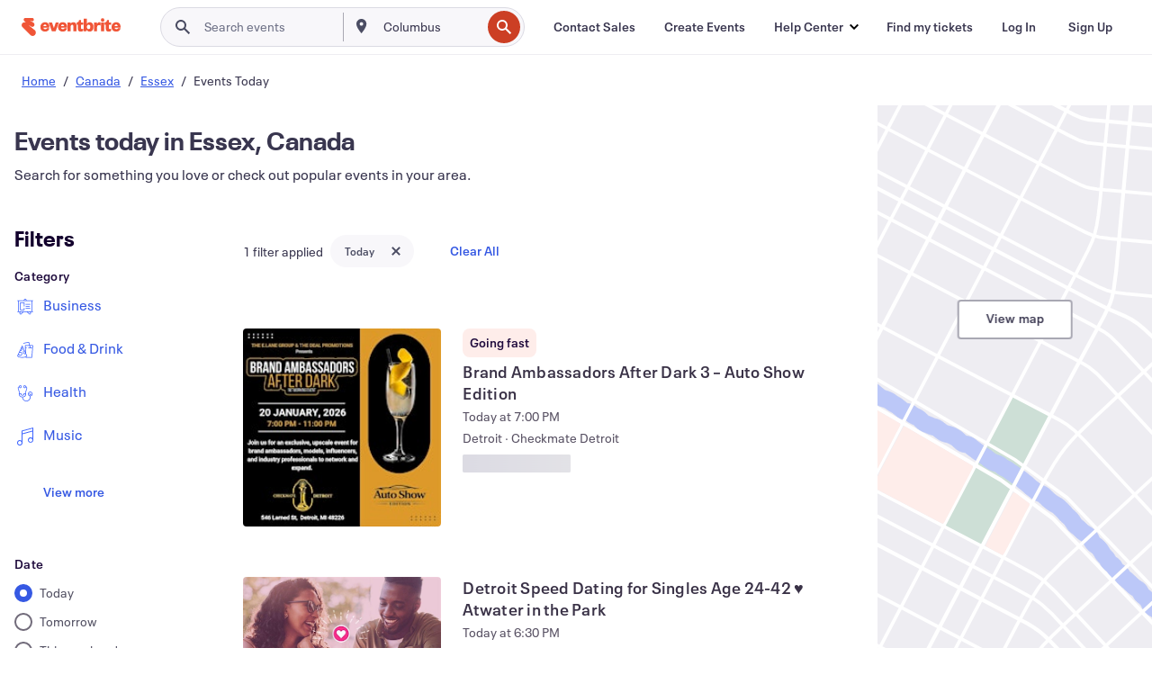

--- FILE ---
content_type: text/html; charset=utf-8
request_url: https://www.eventbrite.ca/d/canada--essex--32189/events--today/
body_size: 679191
content:







<!DOCTYPE html>
    <html xmlns="http://www.w3.org/1999/xhtml" xmlns:fb="http://ogp.me/ns/fb#" lang="en-ca" translate="no">

    <head>
        <title>
    Things to Do in Essex Today | Eventbrite
</title>

        <meta charset="utf-8" />
        <meta http-equiv="X-UA-Compatible" content="IE=edge,chrome=1">
        <meta http-equiv="Content-Language" content="en" />

        <link rel="preconnect" href="https://cdn.evbstatic.com" />
        <link rel="dns-prefetch" href="https://cdn.evbstatic.com" />

        <link rel="preconnect" href="https://img.evbuc.com" />
        <link rel="dns-prefetch" href="https://img.evbuc.com" />

        <link rel="preconnect" href="https://cdntranscend.eventbrite.com" />
        <link rel="dns-prefetch" href="https://cdntranscend.eventbrite.com" />
        <link rel="preconnect" href="https://synctranscend.eventbrite.com" />
        <link rel="dns-prefetch" href="https://synctranscend.eventbrite.com" />

        <link rel="preconnect" href="https://cdn.branch.io" />
        <link rel="dns-prefetch" href="https://cdn.branch.io" />

        <link rel="preconnect" href="https://www.googletagmanager.com" />
        <link rel="dns-prefetch" href="https://www.googletagmanager.com" />

        

    <link rel="icon" type="image/png" href="https://cdn.evbstatic.com/s3-build/prod/21160837712-rc2026-01-20_20.04-py27-743db16/django/images/favicons/favicon-32x32.png" sizes="32x32">
    <link rel="icon" type="image/png" href="https://cdn.evbstatic.com/s3-build/prod/21160837712-rc2026-01-20_20.04-py27-743db16/django/images/favicons/favicon-194x194.png" sizes="194x194">
    <link rel="icon" type="image/png" href="https://cdn.evbstatic.com/s3-build/prod/21160837712-rc2026-01-20_20.04-py27-743db16/django/images/favicons/favicon-96x96.png" sizes="96x96">
    <link rel="icon" type="image/png" href="https://cdn.evbstatic.com/s3-build/prod/21160837712-rc2026-01-20_20.04-py27-743db16/django/images/favicons/android-chrome-192x192.png" sizes="192x192">
    <link rel="icon" type="image/png" href="https://cdn.evbstatic.com/s3-build/prod/21160837712-rc2026-01-20_20.04-py27-743db16/django/images/favicons/favicon-16x16.png" sizes="16x16">
    <link rel="shortcut icon" href="https://cdn.evbstatic.com/s3-build/prod/21160837712-rc2026-01-20_20.04-py27-743db16/django/images/favicons/favicon.ico">

<link rel="mask-icon" href="https://cdn.evbstatic.com/s3-build/prod/21160837712-rc2026-01-20_20.04-py27-743db16/django/images/favicons/safari-pinned-tab.svg" color="#f6682f">
<meta name="apple-mobile-web-app-title" content="Eventbrite">
<meta name="application-name" content="Eventbrite">
<meta name="msapplication-TileColor" content="#f6682f">
<meta name="msapplication-TileImage" content="https://cdn.evbstatic.com/s3-build/prod/21160837712-rc2026-01-20_20.04-py27-743db16/django/images/favicons/mstile-144x144.png">
<meta name="theme-color" content="#f6682f">

        <link rel="apple-touch-icon" href="https://cdn.evbstatic.com/s3-build/prod/21160837712-rc2026-01-20_20.04-py27-743db16/django/images/touch_icons/apple-touch-icon-180x180.png">


        
    <link rel="manifest" href="https://cdn.evbstatic.com/s3-build/prod/21160837712-rc2026-01-20_20.04-py27-743db16/django/images/favicons/manifest.webmanifest">


        <meta name="y_key" content="d92e23811007b438">
        <meta name="msvalidate.01" content="A9AB07B7E430E4608E0BC57AFA5004AA" />

        
    
        <meta property="fb:app_id" content="28218816837"/>
    
    <meta property="og:site_name" content="Eventbrite"/>
        <meta property="og:image" content="https://img.evbuc.com/https%3A%2F%2Fcdn.evbuc.com%2Fimages%2F1174522818%2F147765170028%2F1%2Foriginal.20260111-013003?w=200&amp;auto=format%2Ccompress&amp;q=75&amp;sharp=10&amp;s=7f5ada4ac9ebfcfa7e8009b6b8988e50"/>
    <meta property="og:title" content="Things to Do in Essex Today | Eventbrite" />
        <meta property="og:description" content="Find events happening today in Essex, Canada. Browse through a variety of activities and interests to plan your perfect day out." />
    <meta property="og:url" content="https://www.eventbrite.ca/d/canada--essex--32189/events--today/"/>

        <meta property="og:type" content="website" />
    <!--The default time to live is 7 days, we are bumping to 9 days to test if this reduces crawler traffic,
    documented in ticket EB-85484-->
    <meta property="og:ttl" content="777600">


    
    <meta name="twitter:card" content="summary_large_image" />
    <meta name="twitter:site" content="@eventbrite" />
    <meta name="twitter:title" content="Things to Do in Essex Today | Eventbrite" />
        <meta name="twitter:description" content="Find events happening today in Essex, Canada. Browse through a variety of activities and interests to plan your perfect day out." />




        


        


        
        

        <link rel="preconnect" href="https://cdn.evbstatic.com/s3-build/fe/build/discover--10.8.4--eds-4.3.143.css" /><link  rel="stylesheet" type="text/css" href="https://cdn.evbstatic.com/s3-build/fe/build/discover--10.8.4--eds-4.3.143.css" />
<link rel="preconnect" href="https://cdn.evbstatic.com/s3-build/fe/dist/fonts/1.0.1/styles/fonts.css" /><link  rel="stylesheet" type="text/css" href="https://cdn.evbstatic.com/s3-build/fe/dist/fonts/1.0.1/styles/fonts.css" />
<link rel="preconnect" href="https://cdn.evbstatic.com/s3-build/fe/dist/fonts-extended/1.0.1/styles/fonts-extended.css" /><link  rel="stylesheet" type="text/css" href="https://cdn.evbstatic.com/s3-build/fe/dist/fonts-extended/1.0.1/styles/fonts-extended.css" />
        <link data-chunk="discover" rel="stylesheet" href="https://cdn.evbstatic.com/s3-build/fe/build/discover.2b1d2d47fd54c9e5f643.css">
<link data-chunk="search" rel="stylesheet" href="https://cdn.evbstatic.com/s3-build/fe/build/4197.566a062242fffe530fb4.css">
<link data-chunk="search" rel="stylesheet" href="https://cdn.evbstatic.com/s3-build/fe/build/8297.58b6d0672d9c37c86d78.css">
<link data-chunk="search" rel="stylesheet" href="https://cdn.evbstatic.com/s3-build/fe/build/6111.594da311d93a4555d7f7.css">
<link data-chunk="search" rel="stylesheet" href="https://cdn.evbstatic.com/s3-build/fe/build/259.229d7142c3e8d8b3a09e.css">
<link data-chunk="search" rel="stylesheet" href="https://cdn.evbstatic.com/s3-build/fe/build/6385.510c3e23bb1b9c6879d3.css">
<link data-chunk="FilterPanelContainer" rel="stylesheet" href="https://cdn.evbstatic.com/s3-build/fe/build/860.0e35c364ab41273e3896.css">
<link data-chunk="DiscoverHorizontalEventCard" rel="stylesheet" href="https://cdn.evbstatic.com/s3-build/fe/build/1683.460edf61f156e507ee50.css">
<link data-chunk="ExpandDedupedEventCTA" rel="stylesheet" href="https://cdn.evbstatic.com/s3-build/fe/build/8624.c0b01c75412a811bab18.css">
<link data-chunk="components-ThingsToDoShelf" rel="stylesheet" href="https://cdn.evbstatic.com/s3-build/fe/build/4093.91622453fbb1ff287340.css">

        






<script>
    /*global document, window */

var checkoutExternalUrls = [
    '/checkout-external',
    '/tickets-external',
    '/signin/checkout',
];

window.EB = window.EB || {};

window.EB.TranscendConsent = (function () {
    return {
        shouldDisableTranscend: function () {
            if(this.isEmbeddableContent()){
                return true;
            }
            try {
                return this.isCheckoutOrIframe();
            } catch (e) {
                return true;
            }
        },
        isEmbeddableContent: function () {
            return this.isEmbeddableStructuredContent();
        },
        isEmbeddableStructuredContent: function () {
            var structuredContenEmbeddableUrls = [
                '/structured_content/widgets',
            ];
            if(structuredContenEmbeddableUrls.find(function(url){
                return window.location.pathname.indexOf(url) !== -1;
            })){
                return true;
            }
            return false;
        },
        isCheckoutOrIframe: function () {
            return (
                checkoutExternalUrls.indexOf(window.location.pathname) >= 0 ||
                this.isInsideIframe()
            );
        },
        isInsideIframe: function () {
            try {
                return window.self !== window.top;
            } catch (e) {
                return true;
            }
        },
        isNonTld: function () {
            try {
                return !['evbdev', 'evbqa', 'eventbrite'].find(
                    (env) => window.parent.location.hostname.indexOf(env) >= 0,
                );
            } catch (e) {
                return true;
            }
        },
        isInsideNonTldIframe: function () {
            return this.isInsideIframe() && this.isNonTld();
        },
    };
})();

</script>

<script type="text/javascript">
    // Define dataLayer and the gtag function.
    window.dataLayer = window.dataLayer || [];
    if (typeof gtag !== 'function') function gtag(){ dataLayer.push(arguments); }
    gtag('set', 'developer_id.dOGRkZj', true);

    // Passing ad click, client ID, and session ID information in URLs
    gtag('set', 'url_passthrough', true);
    
</script>

<!-- Transcend Consent Airgap Code-->
    <script
        data-cfasync="false"
        src="https://cdntranscend.eventbrite.com/cm/f2747157-cf59-4ef1-8703-018defe51764/airgap.js"
        data-sync-endpoint="https://synctranscend.eventbrite.com/consent-manager/f2747157-cf59-4ef1-8703-018defe51764"
        data-ui-z-index="550"
        data-tracker-overrides="[...] GoogleConsentMode:security_storage=Essential"
        data-protect-realms="self"
        data-ui-shadow-root="open"
        data-locale="en"
        data-local-sync="allow-network-observable"
></script>
<!-- END Transcend Consent Airgap Code -->


        

<script>
    const regimes = window.airgap && window.airgap.getRegimes ? window.airgap.getRegimes() : null;
    const defaultRegime = regimes ? regimes.values().next().value : "CPRA";
    console.log("Regime detected is "+ defaultRegime + ", loading transcend via core")
    
    if (!EB.TranscendConsent.shouldDisableTranscend()) {
      try{
        // Add the event listener
        window.airgap.addEventListener(
          'sync',
          () => {
            console.log("Sync done: Show banner")
            window.transcend.ready((transcend) => {
              transcend.autoShowConsentManager();
            })
          },
          { once: true } // we only want this to run on initial sync
        );
      }catch(error) {
        console.error("Failed to sync and load the banner")
      }  
    } else {
            console.log("Do not show banner")
    }
    dataLayer.push({ event: "transcendLoaded" });
</script>

        
    

        <script type="text/javascript">
        //<![CDATA[
        (function() {
            var ga = document.createElement('script'); ga.type = 'text/javascript'; ga.defer = true;
            ga.src = ('https:' == document.location.protocol ? 'https://ssl' : 'http://www') + '.google-analytics.com/ga.js';
            var s = document.getElementsByTagName('script')[0]; s.parentNode.insertBefore(ga, s);
        })();

        var _gaq = _gaq || [];
        //]]>
        </script>
        <script>
            (function(i,s,o,g,r,a,m){i['GoogleAnalyticsObject']=r;i[r]=i[r]||function(){
                (i[r].q=i[r].q||[]).push(arguments)},i[r].l=1*new Date();a=s.createElement(o),
                m=s.getElementsByTagName(o)[0];a.async=1;a.src=g;m.parentNode.insertBefore(a,m)
            })(window,document,'script','//www.google-analytics.com/analytics.js','ga');

            ga('create', 'UA-141520-1', {'allowLinker': true, 'cookieFlags': 'SameSite=None; Secure' }, 'auto');



            ga('set', 'forceSSL', true);
        </script>


        
    
        <!-- Google Tag Manager - Eventbrite - Main container-->
            <script type="text/javascript">
                window.dataLayer = window.dataLayer || [];
                dataLayer.push({
                    'dfaPartnerID': 'dfa_partner_id_not_set',
                    'publicUserID': ''
                });
                
        (function(w,d,s,l,i){w[l]=w[l]||[];w[l].push({'gtm.start':
        new Date().getTime(),event:'gtm.js'});var f=d.getElementsByTagName(s)[0],
        j=d.createElement(s),dl=l!='dataLayer'?'&l='+l:'';j.async=true;j.src=
        'https://www.googletagmanager.com/gtm.js?id='+i+dl;f.parentNode.insertBefore(j,f);
        })(window,document,'script','dataLayer','GTM-5P8FXJ');
        
            </script>
        <!-- End Google Tag Manager -->


        
    
            <link rel="canonical" href="https://www.eventbrite.ca/d/canada--essex--32189/events--today/"/>


        <link rel="next" href="?page=2">


        

<script type="text/javascript">

    var customActions = {
        SaveClicked: 'save_event',
    };
    var branchMedatata = { metadata : {} };
    //Adding user authenticated metatag

    (function(b,r,a,n,c,h,_,s,d,k){if(!b[n]||!b[n]._q){for(;s<_.length;)c(h,_[s++]);d=r.createElement(a);d.defer=1;d.src="https://cdn.branch.io/branch-latest.min.js";k=r.getElementsByTagName(a)[0];k.parentNode.insertBefore(d,k);b[n]=h}})(window,document,"script","branch",function(b,r){b[r]=function(){b._q.push([r,arguments])}},{_q:[],_v:1},"addListener applyCode autoAppIndex banner closeBanner closeJourney creditHistory credits data deepview deepviewCta first getCode init link logout redeem referrals removeListener sendSMS setBranchViewData setIdentity track validateCode trackCommerceEvent logEvent disableTracking".split(" "), 0);
        branch.init('key_live_epYrpbv3NngOvWj47OM81jmgCFkeYUlx' , branchMedatata, function(err, data) {branch.addListener(branchListener);});
        
    function branchListener(eventName, data) {

        var eventsToTrack = [
            'didShowJourney',
            'didClickJourneyCTA',
            'didClickJourneyClose',
        ]; // List of events to track

        if (eventName && data && data.journey_link_data && eventsToTrack.includes(eventName)){
            var journeyName = data.journey_link_data.journey_name + ' - ' + data.journey_link_data.view_name +' - ' + data.journey_link_data.journey_id;
            trackEventBranchIO(eventName, journeyName);    
        }
    }

    function trackEventBranchIO(eventName, journeyName){

        if(window && window.dataLayer){
            window.dataLayer.push({ 
            eventName, eventData: { journeyName }, 
            // Required:
            event: "track", 
            sendToHeap: true 
            });
        
        };
    }

    function addBranchIOMetatags(
        name,
        content,
        extraData = null,
    ){
        
        var metadata = {
            [name]: content,
            custom_action: customActions[name] ? customActions[name] : name,
        };

        //Keep userAuthenticated metadata

        //Adding metadata
        addMetadata(metadata);

        //Add extra data
        extraData && addMetadata(extraData);

        branch.track('pageview');        
    }   
    
   function addMetadata(branchData){
        if (document) {
            Object.entries(branchData).forEach(([key, value]) => {
                const meta = document.createElement('meta');
                meta.content = value;
                meta.name = 'branch:deeplink:' + key;
                document.head.appendChild(meta);
            });
        }
    }
</script>


        
            
    





<meta name="robots" content="index, follow, " />

    
    <meta name="description" content="Find events happening today in Essex, Canada. Browse through a variety of activities and interests to plan your perfect day out." />
        <meta name="viewport" content="initial-scale=1, width=device-width">

        

        
                    <link rel="alternate" href="https://www.eventbrite.ca/d/canada--essex--32189/events--today/" hreflang="en-ca" />
                    <link rel="alternate" href="https://www.eventbrite.ca/fr_CA/d/canada--essex--32189/events--today/" hreflang="fr-ca" />
        
    </head>

    

    <body class="">
        
    
        <noscript>
            <iframe src="https://www.googletagmanager.com/ns.html?id=GTM-5P8FXJ"
            height="0" width="0" style="display:none;visibility:hidden"></iframe>
        </noscript>


        
    <div class="eds-g-grid eds-l-mar-top-2 eds-l-mar-bot-2 eds-hide" id="unsupported-browser-alert">
    <div class="eds-g-cell eds-g-cell-1-1">
        <div class="eds-notification-bar eds-notification-bar--warning">
            <span>
                Your version of Internet Explorer is not longer supported. Please <a href="/support/articles/en_US/Troubleshooting/how-to-troubleshoot-internet-browser-issues" target="_blank">upgrade your browser</a>.
            </span>
        </div>
    </div>
</div>
<script type='text/javascript'>
	function isItIE() {
	  user_agent = navigator.userAgent;
	  var is_it_ie = user_agent.indexOf("MSIE ") > -1 || user_agent.indexOf("Trident/") > -1;
	  return is_it_ie;
	}
	if (isItIE()){
        var alert = document.getElementById('unsupported-browser-alert');
        var newClasses = alert.className.split('eds-hide').join('');
        alert.className = newClasses;
	}
</script>


        
            <div id="root"><div class="eds-structure eds-structure--min-height" data-spec="eds-structure"><div class="eds-structure__header"><header class="GlobalNav-module__main___jfEt2 GlobalNav-module__withSearchDropdown___GARO5"><nav aria-label="Main Navigation" data-testid="global-nav" class="GlobalNav-module__navContainer___3so1o"><div class="GlobalNav-module__navWrapper___1bK0r"><div class="GlobalNav-module__mobileNavTopSection___3piCz"><div class="GlobalNav-module__logo___1m77E" tabindex="-1"><a href="https://www.eventbrite.ca/" aria-label="Home" style="background-color:transparent" class="Logo-module__desktop___34U8a" tabindex="0" data-heap-id="seo-global-nav-logo-desktop-click"><i class="eds-vector-image eds-brand--small eds-vector-image--ui-orange eds-vector-image--block eds-vector-image-size--reset" title="Eventbrite" data-spec="icon" data-testid="icon" style="height:auto;width:110px"><svg id="logo-wordmark-brand_svg__Layer_1" x="0" y="0" viewBox="0 0 2300 400.8" xml:space="preserve"><style>
        .logo-wordmark-brand_svg__st3{fill:#221d19}
    </style><g><g><path class="logo-wordmark-brand_svg__st3" d="M794 99.5l-43.2 123H749l-43.1-123h-75.6l73.8 198h85.8l73.8-198zM1204.1 94.1c-29.8 0-53.4 13.3-64 35.1V99.5h-72v198.1h72v-97.3c0-29.8 9.8-49.3 34.2-49.3 21.8 0 29.4 14.2 29.4 41.3v105.2h72V173.2c0-41.3-17.4-79.1-71.6-79.1zM1753.1 134.6V99.5h-72v198.1h72V207c0-33.3 16.5-47.7 43.1-47.7 13.8 0 28.9 2.7 38.7 8.5v-68c-4.9-4-15.6-7.6-27.6-7.6-26.2 0-47.1 20.2-54.2 42.4zM1846.9 99.5h72v198.1h-72z"></path><circle class="logo-wordmark-brand_svg__st3" cx="1882.9" cy="44.9" r="40.7"></circle><path class="logo-wordmark-brand_svg__st3" d="M2028.9 221.5v-72.4h51.6V99.4h-51.6V44.8h-43.2c0 30.2-24.5 54.6-54.7 54.6v49.7h26.7v93.2c0 46.7 31.5 60.4 64.9 60.4 27.1 0 44.4-6.7 59.6-17.8v-46.6c-12 4.9-21.8 6.7-30.6 6.7-14.7.1-22.7-6.6-22.7-23.5zM1402 245.1s-.1 0 0 0h-.2c-14.6 0-22.5-6.7-22.5-23.5v-72.4h51.6V99.4h-51.6V44.8h-43.2c0 30.2-24.5 54.6-54.7 54.6h-.1v49.7h26.7v93.2c0 46.7 31.5 60.4 64.9 60.4 27.1 0 44.4-6.7 59.6-17.8v-46.6c-11.9 4.9-21.7 6.8-30.5 6.8zM1402 245.1h-.1.1c-.1 0 0 0 0 0zM543.9 94.2c-61.7 0-107.9 44.9-107.9 107.5 0 63.1 45.3 101.3 108.8 101.3 57.7 0 92.2-30.1 100.4-76h-59.1c-6.7 15.5-19.1 22.2-38.6 22.2-21.8 0-39.5-11.5-41.3-36h139v-20c-.1-53.7-35.2-99-101.3-99zM507 178.6c2.7-18.7 12.9-32.9 36-32.9 21.3 0 32.9 15.1 33.8 32.9H507zM954.1 94.2c-61.7 0-107.9 44.9-107.9 107.5 0 63.1 45.3 101.3 108.8 101.3 57.7 0 92.2-30.1 100.4-76h-59.1c-6.7 15.5-19.1 22.2-38.6 22.2-21.8 0-39.5-11.5-41.3-36h139v-20c0-53.7-35.1-99-101.3-99zm-36.9 84.4c2.7-18.7 12.9-32.9 36-32.9 21.3 0 32.9 15.1 33.8 32.9h-69.8zM2300 193.2c0-53.7-35.1-99-101.3-99-61.7 0-107.9 44.9-107.9 107.5 0 63.1 45.3 101.3 108.8 101.3 57.7 0 92.2-30.1 100.4-76h-59.1c-6.7 15.5-19.1 22.2-38.6 22.2-21.8 0-39.5-11.5-41.3-36h139v-20zm-138.1-14.6c2.7-18.7 12.9-32.9 36-32.9 21.3 0 32.9 15.1 33.8 32.9h-69.8zM1582 93.8c-33.3 0-55.6 16-65.4 39.6v-116h-72v280.1h55.6l12.4-34.2c11.1 24 36 39.6 68 39.6 59.6 0 89.4-45.8 89.4-104.5 0-58.4-29.8-104.6-88-104.6zm-25.3 153.4c-24.5 0-40-18.7-40-47.6V197c0-28.5 15.6-47.1 40-47.1 28 0 40.9 20 40.9 48.5 0 28.8-12.9 48.8-40.9 48.8z"></path></g><path class="logo-wordmark-brand_svg__st3" d="M302.8 269L170.1 165.6c-2.2-1.7.1-5.1 2.5-3.7l51.8 29c23.5 13.2 53.2 5.5 67.4-17.3 15-24.1 7.1-55.8-17.5-70l-76-43.9c-2.4-1.4-.6-5.1 2-4l34.9 14c.1 0 .9.3 1.2.4 3.7 1.3 7.7 2 11.8 2 18.9 0 34.5-15 35.8-32.8C285.7 16.1 268.1 0 247 0H85.6C64.9 0 47.4 16.9 47.7 37.6c.1 11 5.1 20.8 12.8 27.5 5.8 5.1 25.4 20.7 34.7 28.2 1.7 1.3.7 4-1.4 4H61.5C27.5 97.5 0 125.1 0 159.1c0 17.2 7 32.7 18.4 44l187.1 177.8c13.2 12.3 31 19.9 50.5 19.9 41 0 74.2-33.2 74.2-74.2-.1-23.2-10.7-44-27.4-57.6z"></path></g></svg><span class="eds-is-hidden-accessible">Eventbrite</span></i></a><a href="https://www.eventbrite.ca/" aria-label="Home" style="background-color:transparent" class="Logo-module__mobile___2HSZd" tabindex="0" data-heap-id="seo-global-nav-logo-mobile-click"><i class="eds-vector-image eds-brand--small eds-vector-image--ui-orange eds-vector-image--block eds-vector-image-size--reset" title="Eventbrite" data-spec="icon" data-testid="icon" style="height:24px;width:24px"><svg id="logo-e-brand_svg__Layer_1" x="0" y="0" viewBox="0 0 1000 1213.9" xml:space="preserve"><style></style><g><path d="M917 814.9L515.3 501.7c-6.7-5.1.2-15.4 7.5-11.3l156.9 87.9c71.1 39.9 161 16.8 204.1-52.4 45.4-73 21.4-169.1-53.2-212.2L600.4 180.6c-7.3-4.3-1.9-15.3 6-12.2l105.8 42.3c.2.1 2.7 1 3.7 1.3 11.2 3.9 23.3 6.1 35.9 6.1 57.4 0 104.5-45.4 108.6-99.4C865.5 48.9 812 0 748.2 0h-489c-62.8 0-115.5 51.3-114.7 113.9.4 33.3 15.3 63 38.7 83.4 17.6 15.3 76.9 62.8 105.1 85.3 5 4 2.2 12.1-4.3 12.1h-97.9C83.2 295.3 0 378.9 0 482c0 52.1 21.3 99.2 55.6 133.1l566.6 538.5c40.1 37.4 93.9 60.3 153.1 60.3 124.1 0 224.7-100.6 224.7-224.7 0-70.3-32.4-133.1-83-174.3z" fill="#221d19"></path></g></svg><span class="eds-is-hidden-accessible">Eventbrite</span></i></a></div><div class="GlobalNav-module__mobileNavLinks___3XK3A"><ul class="GlobalNav-module__mobileNavLinkContainer___2IozU"><li class="GlobalNav-module__mobileNavListLink___3VHlx"><a class="NavLink-module__main___3_J-1 GlobalNav-module__mobileLogin___3ohFw" href="https://www.eventbrite.ca/signin/signup/?referrer=%2Fmytickets" data-testid="navLink" aria-label="Find my tickets" data-heap-id="seo-global-nav-link-find-my-tickets-click"><span aria-label="Find my tickets">Find my tickets</span></a></li><li class="GlobalNav-module__mobileNavListLink___3VHlx"><a class="NavLink-module__main___3_J-1 GlobalNav-module__mobileLogin___3ohFw" href="https://www.eventbrite.ca/signin/?referrer=%2Fd%2Fcanada--essex--32189%2Fevents--today%2F" data-testid="navLink" aria-label="Log In" data-heap-id="seo-global-nav-link-login-click" rel="nofollow"><span aria-label="Log In">Log In</span></a></li><li class="GlobalNav-module__mobileNavListLink___3VHlx"><a class="NavLink-module__main___3_J-1 GlobalNav-module__mobileSignup___1625C" href="https://www.eventbrite.ca/signin/signup/?referrer=%2Fd%2Fcanada--essex--32189%2Fevents--today%2F" data-testid="navLink" aria-label="Sign Up" data-heap-id="seo-global-nav-link-signup-click" rel="nofollow"><span aria-label="Sign Up">Sign Up</span></a></li><li data-heap-id="seo-global-nav-dropdown-mobile-click" class="MobileDropdown-module__mobileDropdown___1-DuJ" tabindex="0"><i class="Icon_root__1kdkz Icon_icon-small__1kdkz" aria-hidden="true"><svg xmlns="http://www.w3.org/2000/svg" width="24" height="24" fill="#3A3247" viewBox="0 0 24 24"><path d="M20 5H4v2h16zM4 11h16v2H4zm0 6h16v2H4z" clip-rule="evenodd"></path></svg></i><i class="Icon_root__1kdkz Icon_icon-small__1kdkz" aria-hidden="true"><svg xmlns="http://www.w3.org/2000/svg" width="24" height="24" fill="#3A3247" viewBox="0 0 24 24"><path d="m13.4 12 3.5-3.5-1.4-1.4-3.5 3.5-3.5-3.5-1.4 1.4 3.5 3.5-3.5 3.5 1.4 1.4 3.5-3.5 3.5 3.5 1.4-1.4z"></path></svg></i><ul class="Dropdown-module__dropdown___3wMWo" aria-label="submenu" data-testid="global-nav-dropdown"><li data-testid="link-container__level1" class="Dropdown-module__navLinkContainer___IFjfQ"><a class="NavLink-module__main___3_J-1 nav-link__dropdown nav-link__dropdpown__level1" href="https://www.eventbrite.ca/d/local/events/" data-testid="navLink" aria-label="Find Events" data-heap-id="seo-global-nav-link-find-events-click"><span data-testid="navLink-icon" class=""><i class="Icon_root__1kdkz Icon_icon-small__1kdkz" aria-hidden="true"><i class="Icon_root__1kdkz Icon_icon-small__1kdkz" aria-hidden="true"><svg xmlns="http://www.w3.org/2000/svg" width="24" height="24" fill="#3A3247" viewBox="0 0 24 24"><path d="M10 13h4v-2h-4zm6 5h-.413c-.603-1.437-1.833-2.424-3.587-2.424S9.016 16.563 8.413 18H8V6h.413C9.016 7.437 10.246 8.424 12 8.424S14.984 7.437 15.587 6H16zM14 4s0 2.424-2 2.424S10 4 10 4H6v16h4s0-2.424 2-2.424S14 20 14 20h4V4z" clip-rule="evenodd"></path></svg></i></i></span><span aria-label="Find Events">Find Events</span></a></li><li class="NestedDropdownItem-module__nestedDropdownTrigger___3e99X" tabindex="-1"><span data-heap-id="seo-global-nav-dropdown-create-events-click" class="NestedDropdownItem-module__titleContainer___28qcS" tabindex="0"><span class="NestedDropdownItem-module__iconContainer___1eN6Z"><i class="eds-vector-image eds-icon--small" data-spec="icon" data-testid="icon" aria-hidden="true"><i class="Icon_root__1kdkz Icon_icon-small__1kdkz" aria-hidden="true"><svg xmlns="http://www.w3.org/2000/svg" width="24" height="24" fill="#3A3247" viewBox="0 0 24 24"><path d="M17 6.5v-2h-2v2H9v-2H7v2H5v13h14v-13zm0 11H7v-7h10v8z" clip-rule="evenodd"></path></svg></i></i></span><span>Create Events</span><span class="NestedDropdownItem-module__arrowIcons___2NwH6"><i class="eds-vector-image eds-icon--small" data-spec="icon" data-testid="icon" aria-hidden="true"><svg id="chevron-up-chunky_svg__eds-icon--chevron-up-chunky_svg" x="0" y="0" viewBox="0 0 24 24" xml:space="preserve"><path id="chevron-up-chunky_svg__eds-icon--chevron-up-chunky_base" fill-rule="evenodd" clip-rule="evenodd" d="M17 13.8l-5-5-5 5 1.4 1.4 3.6-3.6 3.6 3.6z"></path></svg></i><i class="eds-vector-image eds-icon--small" data-spec="icon" data-testid="icon" aria-hidden="true"><svg id="chevron-down-chunky_svg__eds-icon--chevron-down-chunky_svg" x="0" y="0" viewBox="0 0 24 24" xml:space="preserve"><path id="chevron-down-chunky_svg__eds-icon--chevron-down-chunky_base" fill-rule="evenodd" clip-rule="evenodd" d="M7 10.2l5 5 5-5-1.4-1.4-3.6 3.6-3.6-3.6z"></path></svg></i></span></span><ul class="NestedDropdownItem-module__submenu___3TV4u" aria-label="submenu"><li data-heap-id="seo-global-nav-dropdown-solutions-click" tabindex="0" class="SecondaryDropdown-module__secondaryDropdownTrigger___2tgnG" data-globalnav-text="Solutions"><span class="SecondaryDropdown-module__titleContainer___2j-cS"><span>Solutions</span><span class="SecondaryDropdown-module__iconContainer___14tna"><i class="eds-vector-image eds-icon--small" data-spec="icon" data-testid="icon" aria-hidden="true"><svg id="chevron-right-chunky_svg__eds-icon--chevron-right-chunky_svg" x="0" y="0" viewBox="0 0 24 24" xml:space="preserve"><path id="chevron-right-chunky_svg__eds-icon--chevron-right-chunky_base" fill-rule="evenodd" clip-rule="evenodd" d="M10.2 17l5-5-5-5-1.4 1.4 3.6 3.6-3.6 3.6z"></path></svg></i></span></span><ul class="SecondaryDropdown-module__secondaryDropdown___3kH0U"><button tabindex="0"><svg id="chevron-left-chunky_svg__eds-icon--chevron-left-chunky_svg" x="0" y="0" viewBox="0 0 24 24" xml:space="preserve"><path id="chevron-left-chunky_svg__eds-icon--chevron-left-chunky_base" fill-rule="evenodd" clip-rule="evenodd" d="M13.8 7l-5 5 5 5 1.4-1.4-3.6-3.6 3.6-3.6z"></path></svg>Solutions</button><li class="SecondaryDropdown-module__navLinkContainer___1UKfq"><a class="NavLink-module__main___3_J-1 nav-link__dropdown" href="https://www.eventbrite.ca/organizer/features/sell-tickets/" data-testid="navLink" aria-label="Event Ticketing" data-heap-id="seo-global-nav-link-event-ticketing-click"><span aria-label="Event Ticketing">Event Ticketing</span></a></li><li class="SecondaryDropdown-module__navLinkContainer___1UKfq"><a class="NavLink-module__main___3_J-1 nav-link__dropdown" href="https://www.eventbrite.ca/organizer/features/event-marketing-platform/" data-testid="navLink" aria-label="Event Marketing Platform" data-heap-id="seo-global-nav-link-marketing-suite-click"><span aria-label="Event Marketing Platform">Event Marketing Platform</span></a></li><li class="SecondaryDropdown-module__navLinkContainer___1UKfq"><a class="NavLink-module__main___3_J-1 nav-link__dropdown" href="https://www.eventbrite.ca/organizer/features/eventbrite-ads/" data-testid="navLink" aria-label="Eventbrite Ads" data-heap-id="seo-global-nav-link-eventbrite-ads-click"><span aria-label="Eventbrite Ads">Eventbrite Ads</span></a></li><li class="SecondaryDropdown-module__navLinkContainer___1UKfq"><a class="NavLink-module__main___3_J-1 nav-link__dropdown" href="https://www.eventbrite.ca/organizer/features/event-payment/" data-testid="navLink" aria-label="Payments" data-heap-id="seo-global-nav-link-payments-click"><span aria-label="Payments">Payments</span></a></li></ul></li><li data-heap-id="seo-global-nav-dropdown-industry-click" tabindex="0" class="SecondaryDropdown-module__secondaryDropdownTrigger___2tgnG" data-globalnav-text="Industry"><span class="SecondaryDropdown-module__titleContainer___2j-cS"><span>Industry</span><span class="SecondaryDropdown-module__iconContainer___14tna"><i class="eds-vector-image eds-icon--small" data-spec="icon" data-testid="icon" aria-hidden="true"><svg id="chevron-right-chunky_svg__eds-icon--chevron-right-chunky_svg" x="0" y="0" viewBox="0 0 24 24" xml:space="preserve"><path id="chevron-right-chunky_svg__eds-icon--chevron-right-chunky_base" fill-rule="evenodd" clip-rule="evenodd" d="M10.2 17l5-5-5-5-1.4 1.4 3.6 3.6-3.6 3.6z"></path></svg></i></span></span><ul class="SecondaryDropdown-module__secondaryDropdown___3kH0U"><button tabindex="0"><svg id="chevron-left-chunky_svg__eds-icon--chevron-left-chunky_svg" x="0" y="0" viewBox="0 0 24 24" xml:space="preserve"><path id="chevron-left-chunky_svg__eds-icon--chevron-left-chunky_base" fill-rule="evenodd" clip-rule="evenodd" d="M13.8 7l-5 5 5 5 1.4-1.4-3.6-3.6 3.6-3.6z"></path></svg>Industry</button><li class="SecondaryDropdown-module__navLinkContainer___1UKfq"><a class="NavLink-module__main___3_J-1 nav-link__dropdown" href="https://www.eventbrite.ca/organizer/event-industry/music/" data-testid="navLink" aria-label="Music" data-heap-id="seo-global-nav-link-music-click"><span aria-label="Music">Music</span></a></li><li class="SecondaryDropdown-module__navLinkContainer___1UKfq"><a class="NavLink-module__main___3_J-1 nav-link__dropdown" href="https://www.eventbrite.ca/organizer/event-industry/food-drink-event-ticketing/" data-testid="navLink" aria-label="Food &amp; Beverage" data-heap-id="seo-global-nav-link-food-&amp;-beverage-click"><span aria-label="Food &amp; Beverage">Food &amp; Beverage</span></a></li><li class="SecondaryDropdown-module__navLinkContainer___1UKfq"><a class="NavLink-module__main___3_J-1 nav-link__dropdown" href="https://www.eventbrite.ca/organizer/event-industry/performing-arts/" data-testid="navLink" aria-label="Performing Arts" data-heap-id="seo-global-nav-link-performing-arts-click"><span aria-label="Performing Arts">Performing Arts</span></a></li><li class="SecondaryDropdown-module__navLinkContainer___1UKfq"><a class="NavLink-module__main___3_J-1 nav-link__dropdown" href="https://www.eventbrite.ca/organizer/event-type/npo/" data-testid="navLink" aria-label="Charity &amp; Causes" data-heap-id="seo-global-nav-link-charity-&amp;-causes-click"><span aria-label="Charity &amp; Causes">Charity &amp; Causes</span></a></li><li class="SecondaryDropdown-module__navLinkContainer___1UKfq"><a class="NavLink-module__main___3_J-1 nav-link__dropdown" href="https://www.eventbrite.ca/organizer/event-format/host-retail-events/" data-testid="navLink" aria-label="Retail" data-heap-id="seo-global-nav-link-retail-click"><span aria-label="Retail">Retail</span></a></li></ul></li><li data-heap-id="seo-global-nav-dropdown-event-types-click" tabindex="0" class="SecondaryDropdown-module__secondaryDropdownTrigger___2tgnG" data-globalnav-text="Event Types"><span class="SecondaryDropdown-module__titleContainer___2j-cS"><span>Event Types</span><span class="SecondaryDropdown-module__iconContainer___14tna"><i class="eds-vector-image eds-icon--small" data-spec="icon" data-testid="icon" aria-hidden="true"><svg id="chevron-right-chunky_svg__eds-icon--chevron-right-chunky_svg" x="0" y="0" viewBox="0 0 24 24" xml:space="preserve"><path id="chevron-right-chunky_svg__eds-icon--chevron-right-chunky_base" fill-rule="evenodd" clip-rule="evenodd" d="M10.2 17l5-5-5-5-1.4 1.4 3.6 3.6-3.6 3.6z"></path></svg></i></span></span><ul class="SecondaryDropdown-module__secondaryDropdown___3kH0U"><button tabindex="0"><svg id="chevron-left-chunky_svg__eds-icon--chevron-left-chunky_svg" x="0" y="0" viewBox="0 0 24 24" xml:space="preserve"><path id="chevron-left-chunky_svg__eds-icon--chevron-left-chunky_base" fill-rule="evenodd" clip-rule="evenodd" d="M13.8 7l-5 5 5 5 1.4-1.4-3.6-3.6 3.6-3.6z"></path></svg>Event Types</button><li class="SecondaryDropdown-module__navLinkContainer___1UKfq"><a class="NavLink-module__main___3_J-1 nav-link__dropdown" href="https://www.eventbrite.ca/organizer/event-type/music-venues/" data-testid="navLink" aria-label="Concerts" data-heap-id="seo-global-nav-link-concerts-click"><span aria-label="Concerts">Concerts</span></a></li><li class="SecondaryDropdown-module__navLinkContainer___1UKfq"><a class="NavLink-module__main___3_J-1 nav-link__dropdown" href="https://www.eventbrite.ca/organizer/event-type/create-a-workshop/" data-testid="navLink" aria-label="Classes &amp; Workshops" data-heap-id="seo-global-nav-link-classes-&amp;-workshops-click"><span aria-label="Classes &amp; Workshops">Classes &amp; Workshops</span></a></li><li class="SecondaryDropdown-module__navLinkContainer___1UKfq"><a class="NavLink-module__main___3_J-1 nav-link__dropdown" href="https://www.eventbrite.ca/organizer/event-type/festival-solutions/" data-testid="navLink" aria-label="Festivals &amp; Fairs" data-heap-id="seo-global-nav-link-festivals-&amp;-fairs-click"><span aria-label="Festivals &amp; Fairs">Festivals &amp; Fairs</span></a></li><li class="SecondaryDropdown-module__navLinkContainer___1UKfq"><a class="NavLink-module__main___3_J-1 nav-link__dropdown" href="https://www.eventbrite.ca/organizer/event-type/conferences/" data-testid="navLink" aria-label="Conferences" data-heap-id="seo-global-nav-link-conferences-click"><span aria-label="Conferences">Conferences</span></a></li><li class="SecondaryDropdown-module__navLinkContainer___1UKfq"><a class="NavLink-module__main___3_J-1 nav-link__dropdown" href="https://www.eventbrite.ca/organizer/event-type/eventbrite-for-business/" data-testid="navLink" aria-label="Corporate Events" data-heap-id="seo-global-nav-link-corporate-events-click"><span aria-label="Corporate Events">Corporate Events</span></a></li><li class="SecondaryDropdown-module__navLinkContainer___1UKfq"><a class="NavLink-module__main___3_J-1 nav-link__dropdown" href="https://www.eventbrite.ca/organizer/event-type/virtual-events-platform/" data-testid="navLink" aria-label="Online Events" data-heap-id="seo-global-nav-link-online-events-click"><span aria-label="Online Events">Online Events</span></a></li></ul></li><li data-heap-id="seo-global-nav-dropdown-blog-click" tabindex="0" class="SecondaryDropdown-module__secondaryDropdownTrigger___2tgnG" data-globalnav-text="Blog"><span class="SecondaryDropdown-module__titleContainer___2j-cS"><span>Blog</span><span class="SecondaryDropdown-module__iconContainer___14tna"><i class="eds-vector-image eds-icon--small" data-spec="icon" data-testid="icon" aria-hidden="true"><svg id="chevron-right-chunky_svg__eds-icon--chevron-right-chunky_svg" x="0" y="0" viewBox="0 0 24 24" xml:space="preserve"><path id="chevron-right-chunky_svg__eds-icon--chevron-right-chunky_base" fill-rule="evenodd" clip-rule="evenodd" d="M10.2 17l5-5-5-5-1.4 1.4 3.6 3.6-3.6 3.6z"></path></svg></i></span></span><ul class="SecondaryDropdown-module__secondaryDropdown___3kH0U"><button tabindex="0"><svg id="chevron-left-chunky_svg__eds-icon--chevron-left-chunky_svg" x="0" y="0" viewBox="0 0 24 24" xml:space="preserve"><path id="chevron-left-chunky_svg__eds-icon--chevron-left-chunky_base" fill-rule="evenodd" clip-rule="evenodd" d="M13.8 7l-5 5 5 5 1.4-1.4-3.6-3.6 3.6-3.6z"></path></svg>Blog</button><li class="SecondaryDropdown-module__navLinkContainer___1UKfq"><a class="NavLink-module__main___3_J-1 nav-link__dropdown" href="https://www.eventbrite.ca/blog/category/tips-and-guides/" data-testid="navLink" aria-label="Tips &amp; Guides" data-heap-id="seo-global-nav-link-tips-&amp;-guides-click"><span aria-label="Tips &amp; Guides">Tips &amp; Guides</span></a></li><li class="SecondaryDropdown-module__navLinkContainer___1UKfq"><a class="NavLink-module__main___3_J-1 nav-link__dropdown" href="https://www.eventbrite.ca/blog/category/news-and-trends/" data-testid="navLink" aria-label="News &amp; Trends" data-heap-id="seo-global-nav-link-news-&amp;-trends-click"><span aria-label="News &amp; Trends">News &amp; Trends</span></a></li><li class="SecondaryDropdown-module__navLinkContainer___1UKfq"><a class="NavLink-module__main___3_J-1 nav-link__dropdown" href="https://www.eventbrite.ca/blog/category/community/" data-testid="navLink" aria-label="Community" data-heap-id="seo-global-nav-link-community-click"><span aria-label="Community">Community</span></a></li><li class="SecondaryDropdown-module__navLinkContainer___1UKfq"><a class="NavLink-module__main___3_J-1 nav-link__dropdown" href="https://www.eventbrite.ca/blog/category/tools-and-features/" data-testid="navLink" aria-label="Tools &amp; Features" data-heap-id="seo-global-nav-link-tools-&amp;-features-click"><span aria-label="Tools &amp; Features">Tools &amp; Features</span></a></li></ul></li></ul></li><li data-testid="link-container__level1" class="Dropdown-module__navLinkContainer___IFjfQ"><a class="NavLink-module__main___3_J-1 nav-link__dropdown nav-link__dropdpown__level1" href="https://www.eventbrite.ca/organizer/overview/" data-testid="navLink" aria-label="Create Events" data-heap-id="seo-global-nav-link-create-events-click"><span aria-label="Create Events">Create Events</span></a></li><li data-testid="link-container__level1" class="Dropdown-module__navLinkContainer___IFjfQ"><a class="NavLink-module__main___3_J-1 nav-link__dropdown nav-link__dropdpown__level1" href="https://www.eventbrite.ca/organizer/contact-sales/" data-testid="navLink" aria-label="Contact Sales" data-heap-id="seo-global-nav-link-contact-sales-click"><span aria-label="Contact Sales">Contact Sales</span></a></li><li data-testid="link-container__level1" class="Dropdown-module__navLinkContainer___IFjfQ"><a class="NavLink-module__main___3_J-1 nav-link__dropdown nav-link__dropdpown__level1" href="https://www.eventbrite.ca/signin/signup/?referrer=/manage/events/create/" data-testid="navLink" aria-label="Get Started" data-heap-id="seo-global-nav-link-get-started-click"><span style="color:#3659E3" aria-label="Get Started">Get Started</span></a></li><li class="NestedDropdownItem-module__nestedDropdownTrigger___3e99X" tabindex="-1"><span data-heap-id="seo-global-nav-dropdown-help-center-click" class="NestedDropdownItem-module__titleContainer___28qcS" tabindex="0"><span class="NestedDropdownItem-module__iconContainer___1eN6Z"><i class="eds-vector-image eds-icon--small" data-spec="icon" data-testid="icon" aria-hidden="true"><i class="Icon_root__1kdkz Icon_icon-small__1kdkz" aria-hidden="true"><svg xmlns="http://www.w3.org/2000/svg" width="24" height="24" fill="#3A3247" viewBox="0 0 24 24"><path d="M18 12c0-3.308-2.692-6-6-6s-6 2.692-6 6 2.692 6 6 6 6-2.692 6-6m2 0a8 8 0 1 1-16 0 8 8 0 0 1 16 0m-7.152 1.9a74 74 0 0 0 1.298-2.205q.408-.735.556-1.161.148-.428.148-.834 0-.68-.303-1.174-.302-.495-.902-.76-.6-.266-1.464-.266-1.446 0-2.088.661-.643.66-.643 1.91h1.384q0-.47.099-.78a.88.88 0 0 1 .383-.487q.285-.18.803-.18.667 0 .952.297t.284.828q0 .333-.148.735-.149.402-.575 1.156a95 95 0 0 1-1.34 2.26zm-.815 2.72a.92.92 0 0 0 .66-.254.86.86 0 0 0 .267-.648.9.9 0 0 0-.266-.668.9.9 0 0 0-.661-.259q-.42 0-.674.26a.92.92 0 0 0-.253.667q0 .395.253.648.255.255.674.254" clip-rule="evenodd"></path></svg></i></i></span><span>Help Center</span><span class="NestedDropdownItem-module__arrowIcons___2NwH6"><i class="eds-vector-image eds-icon--small" data-spec="icon" data-testid="icon" aria-hidden="true"><svg id="chevron-up-chunky_svg__eds-icon--chevron-up-chunky_svg" x="0" y="0" viewBox="0 0 24 24" xml:space="preserve"><path id="chevron-up-chunky_svg__eds-icon--chevron-up-chunky_base" fill-rule="evenodd" clip-rule="evenodd" d="M17 13.8l-5-5-5 5 1.4 1.4 3.6-3.6 3.6 3.6z"></path></svg></i><i class="eds-vector-image eds-icon--small" data-spec="icon" data-testid="icon" aria-hidden="true"><svg id="chevron-down-chunky_svg__eds-icon--chevron-down-chunky_svg" x="0" y="0" viewBox="0 0 24 24" xml:space="preserve"><path id="chevron-down-chunky_svg__eds-icon--chevron-down-chunky_base" fill-rule="evenodd" clip-rule="evenodd" d="M7 10.2l5 5 5-5-1.4-1.4-3.6 3.6-3.6-3.6z"></path></svg></i></span></span><ul class="NestedDropdownItem-module__submenu___3TV4u" aria-label="submenu"><li class="NestedDropdownItem-module__navLinkContainer___2xtE8"><a class="NavLink-module__main___3_J-1 nav-link__dropdown" href="https://www.eventbrite.ca/help/en-ca/" data-testid="navLink" aria-label="Help Center" data-heap-id="seo-global-nav-link-help-center-click"><span aria-label="Help Center">Help Center</span></a></li><li class="NestedDropdownItem-module__navLinkContainer___2xtE8"><a class="NavLink-module__main___3_J-1 nav-link__dropdown" href="https://www.eventbrite.ca/help/en-ca/articles/319355/where-are-my-tickets/" data-testid="navLink" aria-label="Find your tickets" data-heap-id="seo-global-nav-link-find-your-tickets-click"><span aria-label="Find your tickets">Find your tickets</span></a></li><li class="NestedDropdownItem-module__navLinkContainer___2xtE8"><a class="NavLink-module__main___3_J-1 nav-link__dropdown" href="https://www.eventbrite.ca/help/en-ca/articles/647151/how-to-contact-the-event-organizer/" data-testid="navLink" aria-label="Contact your event organizer" data-heap-id="seo-global-nav-link-contact-your-event-organizer-click"><span aria-label="Contact your event organizer">Contact your event organizer</span></a></li></ul></li></ul></li></ul></div></div><div class="GlobalNav-module__searchBar___yz09s"><div class="SearchBar-module__searchBarWithLocation___2HQSB" data-testid="header-search"><span class="Typography_root__487rx #585163 Typography_body-md__487rx SearchBar-module__searchBarContent___ba6Se Typography_align-match-parent__487rx" style="--TypographyColor:#585163"><div class="SearchBar-module__searchLabelContainer___1wVSk" data-heap-id="seo-global-nav-search-bar-search-bar-click"><div class="SearchBar-module__searchLabel___2d_JF"><form class="search-input--header"><div class="eds-field-styled eds-field-styled--basic eds-field-styled--hidden-border" style="margin-bottom:8px" data-automation="input-field-wrapper" data-testid="input-field-wrapper" data-spec="input-field"><div class="eds-field-styled__border-simulation"><div class="eds-field-styled__internal"><span class="eds-field-styled__aside eds-field-styled__aside-prefix eds-field-styled__aside--icon"><i class="eds-vector-image eds-icon--small" data-spec="icon" data-testid="icon" aria-hidden="true"><svg id="magnifying-glass-chunky_svg__eds-icon--magnifying-glass-chunky_svg" x="0" y="0" viewBox="0 0 24 24" xml:space="preserve"><path id="magnifying-glass-chunky_svg__eds-icon--magnifying-glass-chunky_base" fill-rule="evenodd" clip-rule="evenodd" d="M10 14c2.2 0 4-1.8 4-4s-1.8-4-4-4-4 1.8-4 4 1.8 4 4 4zm3.5.9c-1 .7-2.2 1.1-3.5 1.1-3.3 0-6-2.7-6-6s2.7-6 6-6 6 2.7 6 6c0 1.3-.4 2.5-1.1 3.4l5.1 5.1-1.5 1.5-5-5.1z"></path></svg></i></span><div class="eds-field-styled__input-container"><div class="eds-field-styled__label-wrapper"><label class="eds-field-styled__label eds-is-hidden-accessible" id="search-autocomplete-input-label" for="search-autocomplete-input" data-spec="label-label"><span class="eds-label__content">Search events</span></label></div><input type="search" data-spec="input-field-input-element" class="eds-field-styled__input" id="search-autocomplete-input" name="search-autocomplete-input" placeholder="Search events" value="" role="" tabindex="0" autoComplete="off" enterkeyhint="search" aria-autocomplete="list" aria-describedby="search-autocomplete-input-annotation" aria-label="" aria-placeholder=""/></div></div></div></div></form></div><div class="SearchBar-module__mobileSearchBarRightSide___29UCg"><div class="searchButtonContainer"><button class="searchButton" type="button"><svg aria-label="search button" xmlns="http://www.w3.org/2000/svg" width="36" height="36" fill="none"><circle cx="18" cy="18" r="18"></circle><path fill="#fff" fill-rule="evenodd" d="M20.926 19.426a6 6 0 1 0-1.454 1.468L24.5 26l1.5-1.5-5.074-5.074ZM16 20a4 4 0 1 0 0-8 4 4 0 0 0 0 8Z" clip-rule="evenodd"></path></svg></button></div></div></div><div class="SearchBar-module__dividerAndLocationContainer___3pDfD"><div class="SearchBar-module__dividerContainer___23hQo"><hr class="eds-divider__hr eds-bg-color--ui-500 eds-divider--vertical" data-spec="divider-hr" aria-hidden="true"/></div><div class="SearchBar-module__locationContainer___1-iBX"><div class="SearchBar-module__locationLabel___1AS-h"><div class="location-input--header"><div class="location-autocomplete" data-spec="location-autocomplete"><div tabindex="-1"><div class="eds-autocomplete-field" data-testid="autocomplete-field-wrapper"><div class="eds-autocomplete-field__dropdown-holder"><div class="eds-field-styled eds-field-styled--basic eds-field-styled--content-driven-border" style="margin-bottom:8px" data-automation="input-field-wrapper" data-testid="input-field-wrapper" data-spec="input-field"><div class="eds-field-styled__border-simulation eds-field-styled__border-simulation--empty"><div class="eds-field-styled__internal"><label class="eds-field-styled__aside eds-field-styled__aside-prefix eds-field-styled__aside--icon" for="location-autocomplete"><i class="eds-vector-image eds-icon--small" title="" data-spec="icon" data-testid="icon"><svg id="map-pin-chunky_svg__eds-icon--map-pin-chunky_svg" x="0" y="0" viewBox="0 0 24 24" xml:space="preserve"><path id="map-pin-chunky_svg__eds-icon--map-pin-chunky_base" fill-rule="evenodd" clip-rule="evenodd" d="M11.6 11.6c-1.1 0-2-.9-2-2s.9-2 2-2 2 .9 2 2-.9 2-2 2zm0-7.6C8.5 4 6 6.5 6 9.6 6 13.8 11.6 20 11.6 20s5.6-6.2 5.6-10.4c0-3.1-2.5-5.6-5.6-5.6z"></path></svg><span class="eds-is-hidden-accessible">Choose a location</span></i></label><div class="eds-field-styled__input-container" data-val="xxxxxxxxxxxxxxxxx"><div class="eds-field-styled__label-wrapper"><label class="eds-field-styled__label eds-is-hidden-accessible" id="location-autocomplete-label" for="location-autocomplete" data-spec="label-label"><span class="eds-label__content">autocomplete</span></label></div><input type="text" data-spec="input-field-input-element" aria-disabled="false" class="eds-field-styled__input" id="location-autocomplete" placeholder="Choose a location" value="" role="combobox" aria-expanded="false" aria-autocomplete="list" aria-owns="location-autocomplete-listbox" autoComplete="off" tabindex="0" aria-describedby="location-autocomplete-annotation"/></div></div></div></div></div></div></div></div></div></div></div></div><div class="SearchBar-module__desktopSearchBarRightSide___1t1Ts"><div class="searchButtonContainer"><button class="searchButton" type="button"><svg aria-label="search button" xmlns="http://www.w3.org/2000/svg" width="36" height="36" fill="none"><circle cx="18" cy="18" r="18"></circle><path fill="#fff" fill-rule="evenodd" d="M20.926 19.426a6 6 0 1 0-1.454 1.468L24.5 26l1.5-1.5-5.074-5.074ZM16 20a4 4 0 1 0 0-8 4 4 0 0 0 0 8Z" clip-rule="evenodd"></path></svg></button></div></div></span></div></div><div class="GlobalNav-module__inlineLinks___2GuEF"><ul class="NavItemList-module__main___1I7_a NavItemList-module__withSearchDropdown___1eI_G"><li class="NavItemList-module__list___10ENl"><a class="NavLink-module__main___3_J-1" href="https://www.eventbrite.ca/organizer/contact-sales/" data-testid="navLink" aria-label="Contact Sales" data-heap-id="seo-global-nav-link-contact-sales-click"><span aria-label="Contact Sales">Contact Sales</span></a></li><li class="NavItemList-module__list___10ENl"><a class="NavLink-module__main___3_J-1" href="https://www.eventbrite.ca/organizer/overview/" data-testid="navLink" aria-label="Create Events" data-heap-id="seo-global-nav-link-create-events-click"><span aria-label="Create Events">Create Events</span></a></li><li class="NavItemList-module__list___10ENl"><div data-heap-id="seo-global-nav-dropdown-help-center-click" data-testid="global-nav-desktop-dropdown" class="DesktopDropdown-module__desktopDropdown___3gKQx"><div class="DesktopDropdown-module__dropdownTitle___2KDQX" tabindex="0" aria-expanded="false" role="button"><span>Help Center</span><span class="DesktopDropdown-module__arrowIcons___21W5p"><i class="eds-vector-image eds-icon--small" data-spec="icon" data-testid="icon" aria-hidden="true"><svg id="chevron-up-chunky_svg__eds-icon--chevron-up-chunky_svg" x="0" y="0" viewBox="0 0 24 24" xml:space="preserve"><path id="chevron-up-chunky_svg__eds-icon--chevron-up-chunky_base" fill-rule="evenodd" clip-rule="evenodd" d="M17 13.8l-5-5-5 5 1.4 1.4 3.6-3.6 3.6 3.6z"></path></svg></i><i class="eds-vector-image eds-icon--small" data-spec="icon" data-testid="icon" aria-hidden="true"><svg id="chevron-down-chunky_svg__eds-icon--chevron-down-chunky_svg" x="0" y="0" viewBox="0 0 24 24" xml:space="preserve"><path id="chevron-down-chunky_svg__eds-icon--chevron-down-chunky_base" fill-rule="evenodd" clip-rule="evenodd" d="M7 10.2l5 5 5-5-1.4-1.4-3.6 3.6-3.6-3.6z"></path></svg></i></span></div></div></li><li class="NavItemList-module__list___10ENl NavItemList-module__authLink___o4nby"><a class="NavLink-module__main___3_J-1 NavItemList-module__findMyTickets___3u0Us" href="https://www.eventbrite.ca/signin/signup/?referrer=%2Fmytickets" data-testid="navLink" aria-label="Find my tickets" data-heap-id="seo-global-nav-link-find-my-tickets-click"><span aria-label="Find my tickets">Find my tickets</span></a></li><li class="NavItemList-module__list___10ENl NavItemList-module__authLink___o4nby"><a class="NavLink-module__main___3_J-1 NavItemList-module__login___33fYX" href="https://www.eventbrite.ca/signin/?referrer=%2Fd%2Fcanada--essex--32189%2Fevents--today%2F" data-testid="navLink" aria-label="Log In" data-heap-id="seo-global-nav-link-login-click" rel="nofollow"><span aria-label="Log In">Log In</span></a></li><li class="NavItemList-module__list___10ENl NavItemList-module__authLink___o4nby"><a class="NavLink-module__main___3_J-1 NavItemList-module__signup___3xvAH" href="https://www.eventbrite.ca/signin/signup/?referrer=%2Fd%2Fcanada--essex--32189%2Fevents--today%2F" data-testid="navLink" aria-label="Sign Up" data-heap-id="seo-global-nav-link-signup-click" rel="nofollow"><span aria-label="Sign Up">Sign Up</span></a></li></ul><ul class="GlobalNav-module__inlineDropdown___2VYVZ"><li data-heap-id="seo-global-nav-dropdown-mobile-click" class="MobileDropdown-module__mobileDropdown___1-DuJ" tabindex="0"><i class="Icon_root__1kdkz Icon_icon-small__1kdkz" aria-hidden="true"><svg xmlns="http://www.w3.org/2000/svg" width="24" height="24" fill="#3A3247" viewBox="0 0 24 24"><path d="M20 5H4v2h16zM4 11h16v2H4zm0 6h16v2H4z" clip-rule="evenodd"></path></svg></i><i class="Icon_root__1kdkz Icon_icon-small__1kdkz" aria-hidden="true"><svg xmlns="http://www.w3.org/2000/svg" width="24" height="24" fill="#3A3247" viewBox="0 0 24 24"><path d="m13.4 12 3.5-3.5-1.4-1.4-3.5 3.5-3.5-3.5-1.4 1.4 3.5 3.5-3.5 3.5 1.4 1.4 3.5-3.5 3.5 3.5 1.4-1.4z"></path></svg></i><ul class="Dropdown-module__dropdown___3wMWo" aria-label="submenu" data-testid="global-nav-dropdown"><li data-testid="link-container__level1" class="Dropdown-module__navLinkContainer___IFjfQ"><a class="NavLink-module__main___3_J-1 nav-link__dropdown nav-link__dropdpown__level1" href="https://www.eventbrite.ca/d/local/events/" data-testid="navLink" aria-label="Find Events" data-heap-id="seo-global-nav-link-find-events-click"><span data-testid="navLink-icon" class=""><i class="Icon_root__1kdkz Icon_icon-small__1kdkz" aria-hidden="true"><i class="Icon_root__1kdkz Icon_icon-small__1kdkz" aria-hidden="true"><svg xmlns="http://www.w3.org/2000/svg" width="24" height="24" fill="#3A3247" viewBox="0 0 24 24"><path d="M10 13h4v-2h-4zm6 5h-.413c-.603-1.437-1.833-2.424-3.587-2.424S9.016 16.563 8.413 18H8V6h.413C9.016 7.437 10.246 8.424 12 8.424S14.984 7.437 15.587 6H16zM14 4s0 2.424-2 2.424S10 4 10 4H6v16h4s0-2.424 2-2.424S14 20 14 20h4V4z" clip-rule="evenodd"></path></svg></i></i></span><span aria-label="Find Events">Find Events</span></a></li><li class="NestedDropdownItem-module__nestedDropdownTrigger___3e99X" tabindex="-1"><span data-heap-id="seo-global-nav-dropdown-create-events-click" class="NestedDropdownItem-module__titleContainer___28qcS" tabindex="0"><span class="NestedDropdownItem-module__iconContainer___1eN6Z"><i class="eds-vector-image eds-icon--small" data-spec="icon" data-testid="icon" aria-hidden="true"><i class="Icon_root__1kdkz Icon_icon-small__1kdkz" aria-hidden="true"><svg xmlns="http://www.w3.org/2000/svg" width="24" height="24" fill="#3A3247" viewBox="0 0 24 24"><path d="M17 6.5v-2h-2v2H9v-2H7v2H5v13h14v-13zm0 11H7v-7h10v8z" clip-rule="evenodd"></path></svg></i></i></span><span>Create Events</span><span class="NestedDropdownItem-module__arrowIcons___2NwH6"><i class="eds-vector-image eds-icon--small" data-spec="icon" data-testid="icon" aria-hidden="true"><svg id="chevron-up-chunky_svg__eds-icon--chevron-up-chunky_svg" x="0" y="0" viewBox="0 0 24 24" xml:space="preserve"><path id="chevron-up-chunky_svg__eds-icon--chevron-up-chunky_base" fill-rule="evenodd" clip-rule="evenodd" d="M17 13.8l-5-5-5 5 1.4 1.4 3.6-3.6 3.6 3.6z"></path></svg></i><i class="eds-vector-image eds-icon--small" data-spec="icon" data-testid="icon" aria-hidden="true"><svg id="chevron-down-chunky_svg__eds-icon--chevron-down-chunky_svg" x="0" y="0" viewBox="0 0 24 24" xml:space="preserve"><path id="chevron-down-chunky_svg__eds-icon--chevron-down-chunky_base" fill-rule="evenodd" clip-rule="evenodd" d="M7 10.2l5 5 5-5-1.4-1.4-3.6 3.6-3.6-3.6z"></path></svg></i></span></span><ul class="NestedDropdownItem-module__submenu___3TV4u" aria-label="submenu"><li data-heap-id="seo-global-nav-dropdown-solutions-click" tabindex="0" class="SecondaryDropdown-module__secondaryDropdownTrigger___2tgnG" data-globalnav-text="Solutions"><span class="SecondaryDropdown-module__titleContainer___2j-cS"><span>Solutions</span><span class="SecondaryDropdown-module__iconContainer___14tna"><i class="eds-vector-image eds-icon--small" data-spec="icon" data-testid="icon" aria-hidden="true"><svg id="chevron-right-chunky_svg__eds-icon--chevron-right-chunky_svg" x="0" y="0" viewBox="0 0 24 24" xml:space="preserve"><path id="chevron-right-chunky_svg__eds-icon--chevron-right-chunky_base" fill-rule="evenodd" clip-rule="evenodd" d="M10.2 17l5-5-5-5-1.4 1.4 3.6 3.6-3.6 3.6z"></path></svg></i></span></span><ul class="SecondaryDropdown-module__secondaryDropdown___3kH0U"><button tabindex="0"><svg id="chevron-left-chunky_svg__eds-icon--chevron-left-chunky_svg" x="0" y="0" viewBox="0 0 24 24" xml:space="preserve"><path id="chevron-left-chunky_svg__eds-icon--chevron-left-chunky_base" fill-rule="evenodd" clip-rule="evenodd" d="M13.8 7l-5 5 5 5 1.4-1.4-3.6-3.6 3.6-3.6z"></path></svg>Solutions</button><li class="SecondaryDropdown-module__navLinkContainer___1UKfq"><a class="NavLink-module__main___3_J-1 nav-link__dropdown" href="https://www.eventbrite.ca/organizer/features/sell-tickets/" data-testid="navLink" aria-label="Event Ticketing" data-heap-id="seo-global-nav-link-event-ticketing-click"><span aria-label="Event Ticketing">Event Ticketing</span></a></li><li class="SecondaryDropdown-module__navLinkContainer___1UKfq"><a class="NavLink-module__main___3_J-1 nav-link__dropdown" href="https://www.eventbrite.ca/organizer/features/event-marketing-platform/" data-testid="navLink" aria-label="Event Marketing Platform" data-heap-id="seo-global-nav-link-marketing-suite-click"><span aria-label="Event Marketing Platform">Event Marketing Platform</span></a></li><li class="SecondaryDropdown-module__navLinkContainer___1UKfq"><a class="NavLink-module__main___3_J-1 nav-link__dropdown" href="https://www.eventbrite.ca/organizer/features/eventbrite-ads/" data-testid="navLink" aria-label="Eventbrite Ads" data-heap-id="seo-global-nav-link-eventbrite-ads-click"><span aria-label="Eventbrite Ads">Eventbrite Ads</span></a></li><li class="SecondaryDropdown-module__navLinkContainer___1UKfq"><a class="NavLink-module__main___3_J-1 nav-link__dropdown" href="https://www.eventbrite.ca/organizer/features/event-payment/" data-testid="navLink" aria-label="Payments" data-heap-id="seo-global-nav-link-payments-click"><span aria-label="Payments">Payments</span></a></li></ul></li><li data-heap-id="seo-global-nav-dropdown-industry-click" tabindex="0" class="SecondaryDropdown-module__secondaryDropdownTrigger___2tgnG" data-globalnav-text="Industry"><span class="SecondaryDropdown-module__titleContainer___2j-cS"><span>Industry</span><span class="SecondaryDropdown-module__iconContainer___14tna"><i class="eds-vector-image eds-icon--small" data-spec="icon" data-testid="icon" aria-hidden="true"><svg id="chevron-right-chunky_svg__eds-icon--chevron-right-chunky_svg" x="0" y="0" viewBox="0 0 24 24" xml:space="preserve"><path id="chevron-right-chunky_svg__eds-icon--chevron-right-chunky_base" fill-rule="evenodd" clip-rule="evenodd" d="M10.2 17l5-5-5-5-1.4 1.4 3.6 3.6-3.6 3.6z"></path></svg></i></span></span><ul class="SecondaryDropdown-module__secondaryDropdown___3kH0U"><button tabindex="0"><svg id="chevron-left-chunky_svg__eds-icon--chevron-left-chunky_svg" x="0" y="0" viewBox="0 0 24 24" xml:space="preserve"><path id="chevron-left-chunky_svg__eds-icon--chevron-left-chunky_base" fill-rule="evenodd" clip-rule="evenodd" d="M13.8 7l-5 5 5 5 1.4-1.4-3.6-3.6 3.6-3.6z"></path></svg>Industry</button><li class="SecondaryDropdown-module__navLinkContainer___1UKfq"><a class="NavLink-module__main___3_J-1 nav-link__dropdown" href="https://www.eventbrite.ca/organizer/event-industry/music/" data-testid="navLink" aria-label="Music" data-heap-id="seo-global-nav-link-music-click"><span aria-label="Music">Music</span></a></li><li class="SecondaryDropdown-module__navLinkContainer___1UKfq"><a class="NavLink-module__main___3_J-1 nav-link__dropdown" href="https://www.eventbrite.ca/organizer/event-industry/food-drink-event-ticketing/" data-testid="navLink" aria-label="Food &amp; Beverage" data-heap-id="seo-global-nav-link-food-&amp;-beverage-click"><span aria-label="Food &amp; Beverage">Food &amp; Beverage</span></a></li><li class="SecondaryDropdown-module__navLinkContainer___1UKfq"><a class="NavLink-module__main___3_J-1 nav-link__dropdown" href="https://www.eventbrite.ca/organizer/event-industry/performing-arts/" data-testid="navLink" aria-label="Performing Arts" data-heap-id="seo-global-nav-link-performing-arts-click"><span aria-label="Performing Arts">Performing Arts</span></a></li><li class="SecondaryDropdown-module__navLinkContainer___1UKfq"><a class="NavLink-module__main___3_J-1 nav-link__dropdown" href="https://www.eventbrite.ca/organizer/event-type/npo/" data-testid="navLink" aria-label="Charity &amp; Causes" data-heap-id="seo-global-nav-link-charity-&amp;-causes-click"><span aria-label="Charity &amp; Causes">Charity &amp; Causes</span></a></li><li class="SecondaryDropdown-module__navLinkContainer___1UKfq"><a class="NavLink-module__main___3_J-1 nav-link__dropdown" href="https://www.eventbrite.ca/organizer/event-format/host-retail-events/" data-testid="navLink" aria-label="Retail" data-heap-id="seo-global-nav-link-retail-click"><span aria-label="Retail">Retail</span></a></li></ul></li><li data-heap-id="seo-global-nav-dropdown-event-types-click" tabindex="0" class="SecondaryDropdown-module__secondaryDropdownTrigger___2tgnG" data-globalnav-text="Event Types"><span class="SecondaryDropdown-module__titleContainer___2j-cS"><span>Event Types</span><span class="SecondaryDropdown-module__iconContainer___14tna"><i class="eds-vector-image eds-icon--small" data-spec="icon" data-testid="icon" aria-hidden="true"><svg id="chevron-right-chunky_svg__eds-icon--chevron-right-chunky_svg" x="0" y="0" viewBox="0 0 24 24" xml:space="preserve"><path id="chevron-right-chunky_svg__eds-icon--chevron-right-chunky_base" fill-rule="evenodd" clip-rule="evenodd" d="M10.2 17l5-5-5-5-1.4 1.4 3.6 3.6-3.6 3.6z"></path></svg></i></span></span><ul class="SecondaryDropdown-module__secondaryDropdown___3kH0U"><button tabindex="0"><svg id="chevron-left-chunky_svg__eds-icon--chevron-left-chunky_svg" x="0" y="0" viewBox="0 0 24 24" xml:space="preserve"><path id="chevron-left-chunky_svg__eds-icon--chevron-left-chunky_base" fill-rule="evenodd" clip-rule="evenodd" d="M13.8 7l-5 5 5 5 1.4-1.4-3.6-3.6 3.6-3.6z"></path></svg>Event Types</button><li class="SecondaryDropdown-module__navLinkContainer___1UKfq"><a class="NavLink-module__main___3_J-1 nav-link__dropdown" href="https://www.eventbrite.ca/organizer/event-type/music-venues/" data-testid="navLink" aria-label="Concerts" data-heap-id="seo-global-nav-link-concerts-click"><span aria-label="Concerts">Concerts</span></a></li><li class="SecondaryDropdown-module__navLinkContainer___1UKfq"><a class="NavLink-module__main___3_J-1 nav-link__dropdown" href="https://www.eventbrite.ca/organizer/event-type/create-a-workshop/" data-testid="navLink" aria-label="Classes &amp; Workshops" data-heap-id="seo-global-nav-link-classes-&amp;-workshops-click"><span aria-label="Classes &amp; Workshops">Classes &amp; Workshops</span></a></li><li class="SecondaryDropdown-module__navLinkContainer___1UKfq"><a class="NavLink-module__main___3_J-1 nav-link__dropdown" href="https://www.eventbrite.ca/organizer/event-type/festival-solutions/" data-testid="navLink" aria-label="Festivals &amp; Fairs" data-heap-id="seo-global-nav-link-festivals-&amp;-fairs-click"><span aria-label="Festivals &amp; Fairs">Festivals &amp; Fairs</span></a></li><li class="SecondaryDropdown-module__navLinkContainer___1UKfq"><a class="NavLink-module__main___3_J-1 nav-link__dropdown" href="https://www.eventbrite.ca/organizer/event-type/conferences/" data-testid="navLink" aria-label="Conferences" data-heap-id="seo-global-nav-link-conferences-click"><span aria-label="Conferences">Conferences</span></a></li><li class="SecondaryDropdown-module__navLinkContainer___1UKfq"><a class="NavLink-module__main___3_J-1 nav-link__dropdown" href="https://www.eventbrite.ca/organizer/event-type/eventbrite-for-business/" data-testid="navLink" aria-label="Corporate Events" data-heap-id="seo-global-nav-link-corporate-events-click"><span aria-label="Corporate Events">Corporate Events</span></a></li><li class="SecondaryDropdown-module__navLinkContainer___1UKfq"><a class="NavLink-module__main___3_J-1 nav-link__dropdown" href="https://www.eventbrite.ca/organizer/event-type/virtual-events-platform/" data-testid="navLink" aria-label="Online Events" data-heap-id="seo-global-nav-link-online-events-click"><span aria-label="Online Events">Online Events</span></a></li></ul></li><li data-heap-id="seo-global-nav-dropdown-blog-click" tabindex="0" class="SecondaryDropdown-module__secondaryDropdownTrigger___2tgnG" data-globalnav-text="Blog"><span class="SecondaryDropdown-module__titleContainer___2j-cS"><span>Blog</span><span class="SecondaryDropdown-module__iconContainer___14tna"><i class="eds-vector-image eds-icon--small" data-spec="icon" data-testid="icon" aria-hidden="true"><svg id="chevron-right-chunky_svg__eds-icon--chevron-right-chunky_svg" x="0" y="0" viewBox="0 0 24 24" xml:space="preserve"><path id="chevron-right-chunky_svg__eds-icon--chevron-right-chunky_base" fill-rule="evenodd" clip-rule="evenodd" d="M10.2 17l5-5-5-5-1.4 1.4 3.6 3.6-3.6 3.6z"></path></svg></i></span></span><ul class="SecondaryDropdown-module__secondaryDropdown___3kH0U"><button tabindex="0"><svg id="chevron-left-chunky_svg__eds-icon--chevron-left-chunky_svg" x="0" y="0" viewBox="0 0 24 24" xml:space="preserve"><path id="chevron-left-chunky_svg__eds-icon--chevron-left-chunky_base" fill-rule="evenodd" clip-rule="evenodd" d="M13.8 7l-5 5 5 5 1.4-1.4-3.6-3.6 3.6-3.6z"></path></svg>Blog</button><li class="SecondaryDropdown-module__navLinkContainer___1UKfq"><a class="NavLink-module__main___3_J-1 nav-link__dropdown" href="https://www.eventbrite.ca/blog/category/tips-and-guides/" data-testid="navLink" aria-label="Tips &amp; Guides" data-heap-id="seo-global-nav-link-tips-&amp;-guides-click"><span aria-label="Tips &amp; Guides">Tips &amp; Guides</span></a></li><li class="SecondaryDropdown-module__navLinkContainer___1UKfq"><a class="NavLink-module__main___3_J-1 nav-link__dropdown" href="https://www.eventbrite.ca/blog/category/news-and-trends/" data-testid="navLink" aria-label="News &amp; Trends" data-heap-id="seo-global-nav-link-news-&amp;-trends-click"><span aria-label="News &amp; Trends">News &amp; Trends</span></a></li><li class="SecondaryDropdown-module__navLinkContainer___1UKfq"><a class="NavLink-module__main___3_J-1 nav-link__dropdown" href="https://www.eventbrite.ca/blog/category/community/" data-testid="navLink" aria-label="Community" data-heap-id="seo-global-nav-link-community-click"><span aria-label="Community">Community</span></a></li><li class="SecondaryDropdown-module__navLinkContainer___1UKfq"><a class="NavLink-module__main___3_J-1 nav-link__dropdown" href="https://www.eventbrite.ca/blog/category/tools-and-features/" data-testid="navLink" aria-label="Tools &amp; Features" data-heap-id="seo-global-nav-link-tools-&amp;-features-click"><span aria-label="Tools &amp; Features">Tools &amp; Features</span></a></li></ul></li></ul></li><li data-testid="link-container__level1" class="Dropdown-module__navLinkContainer___IFjfQ"><a class="NavLink-module__main___3_J-1 nav-link__dropdown nav-link__dropdpown__level1" href="https://www.eventbrite.ca/organizer/overview/" data-testid="navLink" aria-label="Create Events" data-heap-id="seo-global-nav-link-create-events-click"><span aria-label="Create Events">Create Events</span></a></li><li data-testid="link-container__level1" class="Dropdown-module__navLinkContainer___IFjfQ"><a class="NavLink-module__main___3_J-1 nav-link__dropdown nav-link__dropdpown__level1" href="https://www.eventbrite.ca/organizer/contact-sales/" data-testid="navLink" aria-label="Contact Sales" data-heap-id="seo-global-nav-link-contact-sales-click"><span aria-label="Contact Sales">Contact Sales</span></a></li><li data-testid="link-container__level1" class="Dropdown-module__navLinkContainer___IFjfQ"><a class="NavLink-module__main___3_J-1 nav-link__dropdown nav-link__dropdpown__level1" href="https://www.eventbrite.ca/signin/signup/?referrer=/manage/events/create/" data-testid="navLink" aria-label="Get Started" data-heap-id="seo-global-nav-link-get-started-click"><span style="color:#3659E3" aria-label="Get Started">Get Started</span></a></li><li class="NestedDropdownItem-module__nestedDropdownTrigger___3e99X" tabindex="-1"><span data-heap-id="seo-global-nav-dropdown-help-center-click" class="NestedDropdownItem-module__titleContainer___28qcS" tabindex="0"><span class="NestedDropdownItem-module__iconContainer___1eN6Z"><i class="eds-vector-image eds-icon--small" data-spec="icon" data-testid="icon" aria-hidden="true"><i class="Icon_root__1kdkz Icon_icon-small__1kdkz" aria-hidden="true"><svg xmlns="http://www.w3.org/2000/svg" width="24" height="24" fill="#3A3247" viewBox="0 0 24 24"><path d="M18 12c0-3.308-2.692-6-6-6s-6 2.692-6 6 2.692 6 6 6 6-2.692 6-6m2 0a8 8 0 1 1-16 0 8 8 0 0 1 16 0m-7.152 1.9a74 74 0 0 0 1.298-2.205q.408-.735.556-1.161.148-.428.148-.834 0-.68-.303-1.174-.302-.495-.902-.76-.6-.266-1.464-.266-1.446 0-2.088.661-.643.66-.643 1.91h1.384q0-.47.099-.78a.88.88 0 0 1 .383-.487q.285-.18.803-.18.667 0 .952.297t.284.828q0 .333-.148.735-.149.402-.575 1.156a95 95 0 0 1-1.34 2.26zm-.815 2.72a.92.92 0 0 0 .66-.254.86.86 0 0 0 .267-.648.9.9 0 0 0-.266-.668.9.9 0 0 0-.661-.259q-.42 0-.674.26a.92.92 0 0 0-.253.667q0 .395.253.648.255.255.674.254" clip-rule="evenodd"></path></svg></i></i></span><span>Help Center</span><span class="NestedDropdownItem-module__arrowIcons___2NwH6"><i class="eds-vector-image eds-icon--small" data-spec="icon" data-testid="icon" aria-hidden="true"><svg id="chevron-up-chunky_svg__eds-icon--chevron-up-chunky_svg" x="0" y="0" viewBox="0 0 24 24" xml:space="preserve"><path id="chevron-up-chunky_svg__eds-icon--chevron-up-chunky_base" fill-rule="evenodd" clip-rule="evenodd" d="M17 13.8l-5-5-5 5 1.4 1.4 3.6-3.6 3.6 3.6z"></path></svg></i><i class="eds-vector-image eds-icon--small" data-spec="icon" data-testid="icon" aria-hidden="true"><svg id="chevron-down-chunky_svg__eds-icon--chevron-down-chunky_svg" x="0" y="0" viewBox="0 0 24 24" xml:space="preserve"><path id="chevron-down-chunky_svg__eds-icon--chevron-down-chunky_base" fill-rule="evenodd" clip-rule="evenodd" d="M7 10.2l5 5 5-5-1.4-1.4-3.6 3.6-3.6-3.6z"></path></svg></i></span></span><ul class="NestedDropdownItem-module__submenu___3TV4u" aria-label="submenu"><li class="NestedDropdownItem-module__navLinkContainer___2xtE8"><a class="NavLink-module__main___3_J-1 nav-link__dropdown" href="https://www.eventbrite.ca/help/en-ca/" data-testid="navLink" aria-label="Help Center" data-heap-id="seo-global-nav-link-help-center-click"><span aria-label="Help Center">Help Center</span></a></li><li class="NestedDropdownItem-module__navLinkContainer___2xtE8"><a class="NavLink-module__main___3_J-1 nav-link__dropdown" href="https://www.eventbrite.ca/help/en-ca/articles/319355/where-are-my-tickets/" data-testid="navLink" aria-label="Find your tickets" data-heap-id="seo-global-nav-link-find-your-tickets-click"><span aria-label="Find your tickets">Find your tickets</span></a></li><li class="NestedDropdownItem-module__navLinkContainer___2xtE8"><a class="NavLink-module__main___3_J-1 nav-link__dropdown" href="https://www.eventbrite.ca/help/en-ca/articles/647151/how-to-contact-the-event-organizer/" data-testid="navLink" aria-label="Contact your event organizer" data-heap-id="seo-global-nav-link-contact-your-event-organizer-click"><span aria-label="Contact your event organizer">Contact your event organizer</span></a></li></ul></li></ul></li></ul></div></div></nav></header></div><div class="eds-structure__body"><section class="eds-structure__drawer eds-structure__right-drawer" data-spec="eds-structure-drawer-right"><div class="eds-structure__drawer-content"></div></section><div class="eds-structure__main-mask" data-spec="eds-structure-main-mask"><div class="eds-structure__fixed-bottom-bar-layout-wrapper"><div class="eds-fixed-bottom-bar-layout" data-spec="fixed-bottom-bar-layout"><div class="eds-fixed-bottom-bar-layout__content"><div class="eds-structure__main-container"><main class="eds-structure__main" data-spec="eds-structure-main"><div class="feed-search-page"><div style="overflow-y:auto"><nav aria-label="breadcrumbs" class="discover-breadcrumbs BreadCrumbs-module__discover-breadcrumbs___3IwsQ" data-spec="breadcrumbs" data-testid="breadcrumb-nav"><ol class="breadcrumbs breadcrumb-container BreadCrumbs-module__breadcrumb-container___y-0ge" data-testid="breadcrumb-ol"><li data-testid="breadcrumb-element"><a href="/" data-testid="breadcrumb-item" title="Home">Home</a><span data-testid="breadcrumb-separator" aria-hidden="true"><span class="SearchBreadCrumb-module__breadcrumbSeperator___3Sloq">/</span></span></li><li data-testid="breadcrumb-element"><a href="/d/canada/events/" data-testid="breadcrumb-item" title="Canada">Canada</a><span data-testid="breadcrumb-separator" aria-hidden="true"><span class="SearchBreadCrumb-module__breadcrumbSeperator___3Sloq">/</span></span></li><li data-testid="breadcrumb-element"><a href="/d/canada--essex--32189/events/" data-testid="breadcrumb-item" title="Essex">Essex</a><span data-testid="breadcrumb-separator" aria-hidden="true"><span class="SearchBreadCrumb-module__breadcrumbSeperator___3Sloq">/</span></span></li><li data-testid="breadcrumb-element"><span aria-current="page" data-testid="breadcrumb-final-element">Events Today</span></li></ol></nav><div class="SearchPageContent-module__root___1AsQ2 search-base-screen--marmalade-filters"><section class="SearchPageContent-module__searchPanel___3TunM"><div class="search-results-panel-content"><section><header class="search-header"><div class="search-header__result-header"><h1>Events today in Essex, Canada</h1><p>Search for something you love or check out popular events in your area.</p></div></header><div style="display:flex"><aside class="filter-panel-desktop-container" data-testid="filter-panel-desktop-container"><div class="filter-panel"><p class="Typography_root__487rx #13002d Typography_heading-sm__487rx Typography_align-match-parent__487rx" style="--TypographyColor:#13002d">Filters</p><div><div class="filterSection" style="--FilterSectionMargin:3rem 0 0 0;--FieldSetLegendPadding:0 0 0.75rem 0;--LiPadding:12px 0 12px 0" data-testid="filter-section__category"><fieldset class="ChoiceList_root__rs8db ChoiceList_small__rs8db"><div class="Stack_root__1ksk7" style="--Space:12px"><legend><span class="">Category</span></legend><ul class="filter-choice-items" id="view-more-category"><li><div class="NestedCategoryFilters-module__categoryOption___3lHL4"><a data-spec="eds-link" aria-label="" data-testid="category-filter-EventbriteCategory/101" href="/d/canada--essex--32189/business--events--today/" class="eds-link"><i class="eds-vector-image eds-icon--small eds-vector-image--ui-blue" data-spec="icon" data-testid="icon" aria-hidden="true"><svg width="32" height="33" fill="none" viewBox="0 0 32 33"><g id="buisness-profession_svg__icon_selection"><path id="buisness-profession_svg__primary_fill" fill-rule="evenodd" clip-rule="evenodd" d="M15.002 5.936L15 6.01v.493h2V6.01l-.002-.073a1 1 0 00-1.996 0zM18 6.502h9.5a.5.5 0 010 1H27v16h.5a.5.5 0 110 1h-3.172l.046.046.006.005.006.007.067.072.011.012a2 2 0 01-2.833 2.813l-.01-.01-.065-.06-.006-.007-.004-.003-2.875-2.875H13.41l-2.873 2.874-.01.01-.065.061-.01.01a2 2 0 01-2.834-2.813l.011-.012.068-.072.011-.012.046-.046H4.5a.5.5 0 010-1H5v-16h-.5a.5.5 0 010-1H14v-.514l.003-.089v-.014a2 2 0 013.994 0v.014l.003.089v.514zm-12 1v16h20v-16H6zm16.914 17h-2.828l2.162 2.162.053.05a1 1 0 001.416-1.405l-.055-.06-.748-.747zm-10.919 0H9.167l-.747.747-.056.06a1 1 0 001.416 1.405l.054-.05 2.161-2.162zM8.145 9.65a.5.5 0 01.355-.147h6a.5.5 0 01.5.496l.04 5.5a.5.5 0 11-1 .008l-.036-5.004H9.002l.036 10h5.002v-2a.5.5 0 111 0v2.5a.5.5 0 01-.5.5h-6a.5.5 0 01-.5-.498l-.04-11a.5.5 0 01.146-.355zM17 18.002a.5.5 0 100 1h6.5a.5.5 0 000-1H17zm-.5-2.5a.5.5 0 01.5-.5h5.5a.5.5 0 110 1H17a.5.5 0 01-.5-.5zm.5-3.5a.5.5 0 100 1h6.5a.5.5 0 000-1H17z" fill="#3A3247"></path></g></svg></i><span>Business</span></a></div></li><li><div class="NestedCategoryFilters-module__categoryOption___3lHL4"><a data-spec="eds-link" aria-label="" data-testid="category-filter-EventbriteCategory/110" href="/d/canada--essex--32189/food-and-drink--events--today/" class="eds-link"><i class="eds-vector-image eds-icon--small eds-vector-image--ui-blue" data-spec="icon" data-testid="icon" aria-hidden="true"><svg width="40" height="41" fill="none" viewBox="0 0 40 41"><g id="food-drink_svg__icon_selection"><path id="food-drink_svg__primary_fill" fill-rule="evenodd" clip-rule="evenodd" d="M26.76 5.014a.625.625 0 01.721.462l1.444 5.777h5.45a.625.625 0 01.623.67l-1.659 22.5a.625.625 0 01-.623.58H21.66a.625.625 0 01-.624-.58l-.033-.457-.23.085c-1.667.595-3.928.951-6.397.951-2.468 0-4.73-.356-6.397-.951-.831-.297-1.548-.665-2.068-1.105C5.392 32.51 5 31.94 5 31.252c0-.528.234-.99.575-1.37l8.234-17.644a.625.625 0 011.132 0l5.295 11.345-.86-11.66a.625.625 0 01.624-.67h7.637L26.41 6.35l-9.42 1.766a.625.625 0 11-.231-1.228l10-1.875zm1.19 7.489h-7.277l.23 3.125H22.5a.625.625 0 110 1.25h-1.505l.72 9.768a.629.629 0 010 .104l1.461 3.133c.341.38.574.842.574 1.37 0 .686-.392 1.256-.91 1.693a4.752 4.752 0 01-.628.443l.027.363h9.896l1.245-16.874h-7.13a.625.625 0 110-1.25h2.48l-.78-3.125zm5.752 0l-.23 3.125H30c0-.05-.006-.101-.019-.152l-.743-2.973h4.464zM7.275 29.195L6.666 30.5a.626.626 0 01-.116.17c-.234.241-.3.437-.3.583 0 .177.098.429.466.74.365.307.93.613 1.682.881 1.5.536 3.613.88 5.977.88 2.364 0 4.477-.344 5.977-.88.753-.268 1.317-.574 1.682-.882.368-.31.466-.562.466-.739 0-.146-.066-.341-.299-.583a.625.625 0 01-.116-.17l-1.24-2.656a3.765 3.765 0 01-2.55.13 3.765 3.765 0 01-.631-6.946l-3.289-7.046-.626 1.341a3.763 3.763 0 01-3.046 6.526l-.932 1.999a3.77 3.77 0 012.778.418 3.763 3.763 0 11-5.274 4.93zm.857-1.838a2.514 2.514 0 002.508 2.664 2.512 2.512 0 10-1.727-4.336l-.78 1.672zm10.062-5.195l2.121 4.546a2.503 2.503 0 01-1.656.068 2.513 2.513 0 01-.465-4.614zm-6.924-1.527a2.512 2.512 0 001.913-4.1l-1.913 4.1z" fill="#39364F"></path></g></svg></i><span>Food &amp; Drink</span></a></div></li><li><div class="NestedCategoryFilters-module__categoryOption___3lHL4"><a data-spec="eds-link" aria-label="" data-testid="category-filter-EventbriteCategory/107" href="/d/canada--essex--32189/health--events--today/" class="eds-link"><i class="eds-vector-image eds-icon--small eds-vector-image--ui-blue" data-spec="icon" data-testid="icon" aria-hidden="true"><svg width="32" height="32" fill="none" viewBox="0 0 32 32"><path fill-rule="evenodd" clip-rule="evenodd" d="M8.75 5a.75.75 0 00-.75.75v.833a.75.75 0 101.5 0V5.75A.75.75 0 008.75 5zM7 5.75a1.75 1.75 0 113.5 0v.833a1.75 1.75 0 01-3.45.415A.506.506 0 017 7a1 1 0 00-.999.997l.017.088c.016.079.04.184.074.316.067.263.163.613.28 1.023.233.819.544 1.86.856 2.888A473.596 473.596 0 008.368 16h1.36a.5.5 0 01.5.5c0 1.15.837 2 1.772 2s1.773-.85 1.773-2a.5.5 0 01.5-.5h1.36a608.16 608.16 0 001.139-3.688c.312-1.027.623-2.07.857-2.888.116-.41.212-.76.279-1.023a7.927 7.927 0 00.09-.404L18 7.99A1 1 0 0017 7c-.017 0-.033 0-.05-.002a1.75 1.75 0 01-3.45-.415V5.75a1.75 1.75 0 113.5 0V6a2 2 0 012 2c0 .093-.021.205-.038.288-.02.099-.05.22-.085.358-.07.278-.17.639-.287 1.052-.235.827-.549 1.876-.862 2.904A474.015 474.015 0 0116.68 16H17a.5.5 0 01.5.5 5.5 5.5 0 01-4.98 5.476C12.75 24.807 15.02 27 17.75 27c2.88 0 5.25-2.442 5.25-5.5v-1.035a3.501 3.501 0 111 0V21.5c0 3.57-2.778 6.5-6.25 6.5-3.315 0-5.998-2.672-6.233-6.02A5.5 5.5 0 016.5 16.5.5.5 0 017 16h.32a495.395 495.395 0 01-1.048-3.398 183.988 183.988 0 01-.862-2.904 38.924 38.924 0 01-.287-1.052 8.747 8.747 0 01-.085-.358A1.534 1.534 0 015 8a2 2 0 012-2v-.25zM16.473 17a4.5 4.5 0 01-8.946 0h.461a.45.45 0 00.023 0h1.255c.218 1.388 1.325 2.5 2.734 2.5 1.41 0 2.516-1.112 2.734-2.5H16.472zM26 17a2.5 2.5 0 11-5 0 2.5 2.5 0 015 0zM15.25 5a.75.75 0 00-.75.75v.833a.75.75 0 001.5 0V5.75a.75.75 0 00-.75-.75zm7.998 11.568a.5.5 0 10-.504-.864 1.5 1.5 0 102.049 2.057.5.5 0 10-.862-.508.5.5 0 11-.683-.685z" fill="#585163"></path></svg></i><span>Health</span></a></div></li><li><div class="NestedCategoryFilters-module__categoryOption___3lHL4"><a data-spec="eds-link" aria-label="" data-testid="category-filter-EventbriteCategory/103" href="/d/canada--essex--32189/music--events--today/" class="eds-link"><i class="eds-vector-image eds-icon--small eds-vector-image--ui-blue" data-spec="icon" data-testid="icon" aria-hidden="true"><svg id="music-note_svg__eds-icon--music-note_svg" x="0" y="0" viewBox="0 0 24 24" xml:space="preserve"><path id="music-note_svg__eds-icon--music-note_base" fill-rule="evenodd" clip-rule="evenodd" d="M21 2L8 5.5v11.3c-.5-.5-1.2-.8-2-.8-1.7 0-3 1.3-3 3s1.3 3 3 3 3-1.3 3-3V9.5l11-3v7.2c-.5-.5-1.2-.8-2-.8-1.7 0-3 1.3-3 3s1.3 3 3 3 3-1.3 3-3V2zM6 21c-1.1 0-2-.9-2-2s.9-2 2-2 2 .9 2 2-.9 2-2 2zM9 8.5V6.2l11-3v2.3l-11 3zm9 9.5c-1.1 0-2-.9-2-2s.9-2 2-2 2 .9 2 2-.9 2-2 2z"></path></svg></i><span>Music</span></a></div></li></ul></div></fieldset><div class="read-more__toggle filter-toggle" id="view-more-category"><button type="button" class="Button_root__j2zr8 Button_ghost__j2zr8 Button_defaultSize__j2zr8" aria-disabled="false" aria-controls="view-more-category" data-testid="read-more-toggle" aria-labelledby="View more"><span aria-label="View more">View more</span></button></div></div><div class="filterSection" style="--FilterSectionMargin:3rem 0 0 0;--FieldSetLegendPadding:0 0 0.75rem 0;--LiPadding:0.75rem 0 0 0" data-testid="filter-section__date"><fieldset class="ChoiceList_root__rs8db ChoiceList_small__rs8db"><div class="Stack_root__1ksk7" style="--Space:12px"><legend><span class="">Date</span></legend><ul class="filter-choice-items" id="view-more-date"><li class="ChoiceListItem_root__1vtq3 ChoiceListItem_small__1vtq3"><label class="ChoiceListItem_choice__1vtq3" for="ace7792b-3164-5cb9-93a1-16b47d85a9e6"><span class="ChoiceListItem_control__1vtq3"><div class="Radio_root__15qv4 Radio_small__15qv4"><input type="radio" data-testid="filter-display-Today" value="today" class="Radio_input__15qv4" id="ace7792b-3164-5cb9-93a1-16b47d85a9e6" name="Date_desktop" checked="" aria-describedby=""/><label class="Radio_label__15qv4 Radio_delegate__15qv4" for="ace7792b-3164-5cb9-93a1-16b47d85a9e6"></label></div></span><span class="ChoiceListItem_label__1vtq3">Today</span></label><div class="ChoiceListItem_helperText__1vtq3" id="f10d89b0-a0de-5522-a03e-16d8af831924"></div></li><li class="ChoiceListItem_root__1vtq3 ChoiceListItem_small__1vtq3"><label class="ChoiceListItem_choice__1vtq3" for="bbb01b5c-29ef-5f3c-b906-1155a3cca534"><span class="ChoiceListItem_control__1vtq3"><div class="Radio_root__15qv4 Radio_small__15qv4"><input type="radio" data-testid="filter-display-Tomorrow" value="tomorrow" class="Radio_input__15qv4" id="bbb01b5c-29ef-5f3c-b906-1155a3cca534" name="Date_desktop" aria-describedby=""/><label class="Radio_label__15qv4 Radio_delegate__15qv4" for="bbb01b5c-29ef-5f3c-b906-1155a3cca534"></label></div></span><span class="ChoiceListItem_label__1vtq3">Tomorrow</span></label><div class="ChoiceListItem_helperText__1vtq3" id="af22db54-5ee7-56ec-81d5-159b8117d611"></div></li><li class="ChoiceListItem_root__1vtq3 ChoiceListItem_small__1vtq3"><label class="ChoiceListItem_choice__1vtq3" for="e69c7555-71dc-5953-978d-e80edb085bf2"><span class="ChoiceListItem_control__1vtq3"><div class="Radio_root__15qv4 Radio_small__15qv4"><input type="radio" data-testid="filter-display-This weekend" value="this_weekend" class="Radio_input__15qv4" id="e69c7555-71dc-5953-978d-e80edb085bf2" name="Date_desktop" aria-describedby=""/><label class="Radio_label__15qv4 Radio_delegate__15qv4" for="e69c7555-71dc-5953-978d-e80edb085bf2"></label></div></span><span class="ChoiceListItem_label__1vtq3">This weekend</span></label><div class="ChoiceListItem_helperText__1vtq3" id="6cb89228-8266-5f22-9c53-3c2080f8cab7"></div></li><li class="ChoiceListItem_root__1vtq3 ChoiceListItem_small__1vtq3"><label class="ChoiceListItem_choice__1vtq3" for="d9f18ea7-5233-5d4a-b11b-f214d9d46bf3"><span class="ChoiceListItem_control__1vtq3"><div class="Radio_root__15qv4 Radio_small__15qv4"><input type="radio" data-testid="filter-display-Pick a date..." value="custom_date" class="Radio_input__15qv4" id="d9f18ea7-5233-5d4a-b11b-f214d9d46bf3" name="Date_desktop" aria-describedby=""/><label class="Radio_label__15qv4 Radio_delegate__15qv4" for="d9f18ea7-5233-5d4a-b11b-f214d9d46bf3"></label></div></span><span class="ChoiceListItem_label__1vtq3">Pick a date...</span></label><div class="ChoiceListItem_helperText__1vtq3" id="87f4bb79-37a4-5fe1-8961-4f9b70112c5d"></div></li></ul></div></fieldset><div class="read-more__toggle filter-toggle" id="view-more-date"><button type="button" class="Button_root__j2zr8 Button_ghost__j2zr8 Button_defaultSize__j2zr8" aria-disabled="false" aria-controls="view-more-date" data-testid="read-more-toggle" aria-labelledby="View more"><span aria-label="View more">View more</span></button></div></div><div class="filterSection" style="--FilterSectionMargin:3rem 0 0 0;--FieldSetLegendPadding:0 0 0.75rem 0;--LiPadding:0.75rem 0 0 0" data-testid="filter-section__price"><fieldset class="ChoiceList_root__rs8db ChoiceList_small__rs8db"><div class="Stack_root__1ksk7" style="--Space:12px"><legend><span class="">Price</span></legend><ul class="filter-choice-items" id="view-more-price"><li class="ChoiceListItem_root__1vtq3 ChoiceListItem_small__1vtq3"><label class="ChoiceListItem_choice__1vtq3" for="3b91a928-4a79-5719-a3b5-9675dc180750"><span class="ChoiceListItem_control__1vtq3"><div class="Radio_root__15qv4 Radio_small__15qv4"><input type="radio" data-testid="filter-display-Free" value="free" class="Radio_input__15qv4" id="3b91a928-4a79-5719-a3b5-9675dc180750" name="Price_desktop" aria-describedby=""/><label class="Radio_label__15qv4 Radio_delegate__15qv4" for="3b91a928-4a79-5719-a3b5-9675dc180750"></label></div></span><span class="ChoiceListItem_label__1vtq3">Free</span></label><div class="ChoiceListItem_helperText__1vtq3" id="75fa3e0f-cfce-5198-8ad1-04aca336893f"></div></li><li class="ChoiceListItem_root__1vtq3 ChoiceListItem_small__1vtq3"><label class="ChoiceListItem_choice__1vtq3" for="277054ba-78e9-59f9-969d-f10b0fce622a"><span class="ChoiceListItem_control__1vtq3"><div class="Radio_root__15qv4 Radio_small__15qv4"><input type="radio" data-testid="filter-display-Paid" value="paid" class="Radio_input__15qv4" id="277054ba-78e9-59f9-969d-f10b0fce622a" name="Price_desktop" aria-describedby=""/><label class="Radio_label__15qv4 Radio_delegate__15qv4" for="277054ba-78e9-59f9-969d-f10b0fce622a"></label></div></span><span class="ChoiceListItem_label__1vtq3">Paid</span></label><div class="ChoiceListItem_helperText__1vtq3" id="93a2b4e6-142d-58d1-996e-adad4d5d556b"></div></li></ul></div></fieldset></div><div class="filterSection" style="--FilterSectionMargin:3rem 0 0 0;--FieldSetLegendPadding:0 0 0.75rem 0;--LiPadding:0.75rem 0 0 0" data-testid="filter-section__format"><fieldset class="ChoiceList_root__rs8db ChoiceList_small__rs8db"><div class="Stack_root__1ksk7" style="--Space:12px"><legend><span class="">Format</span></legend><ul class="filter-choice-items" id="view-more-format"><li class="ChoiceListItem_root__1vtq3 ChoiceListItem_small__1vtq3"><label class="ChoiceListItem_choice__1vtq3" for="79b6d1df-6dff-5ff6-9f9b-1d0b61d92381"><span class="ChoiceListItem_control__1vtq3"><div class="Radio_root__15qv4 Radio_small__15qv4"><input type="radio" data-testid="filter-display-Class" value="EventbriteFormat/9" class="Radio_input__15qv4" id="79b6d1df-6dff-5ff6-9f9b-1d0b61d92381" name="Format_desktop" aria-describedby=""/><label class="Radio_label__15qv4 Radio_delegate__15qv4" for="79b6d1df-6dff-5ff6-9f9b-1d0b61d92381"></label></div></span><span class="ChoiceListItem_label__1vtq3">Class</span></label><div class="ChoiceListItem_helperText__1vtq3" id="f837a6f4-df2f-576d-958d-c3ab73fc738a"></div></li><li class="ChoiceListItem_root__1vtq3 ChoiceListItem_small__1vtq3"><label class="ChoiceListItem_choice__1vtq3" for="d5706831-f8c8-5708-8d82-956cbd96b78b"><span class="ChoiceListItem_control__1vtq3"><div class="Radio_root__15qv4 Radio_small__15qv4"><input type="radio" data-testid="filter-display-Conference" value="EventbriteFormat/1" class="Radio_input__15qv4" id="d5706831-f8c8-5708-8d82-956cbd96b78b" name="Format_desktop" aria-describedby=""/><label class="Radio_label__15qv4 Radio_delegate__15qv4" for="d5706831-f8c8-5708-8d82-956cbd96b78b"></label></div></span><span class="ChoiceListItem_label__1vtq3">Conference</span></label><div class="ChoiceListItem_helperText__1vtq3" id="af9ada63-ccc1-5ba9-891a-f5af1aa99906"></div></li><li class="ChoiceListItem_root__1vtq3 ChoiceListItem_small__1vtq3"><label class="ChoiceListItem_choice__1vtq3" for="15eeb200-0194-595d-ac89-9c7be624ecc2"><span class="ChoiceListItem_control__1vtq3"><div class="Radio_root__15qv4 Radio_small__15qv4"><input type="radio" data-testid="filter-display-Festival" value="EventbriteFormat/5" class="Radio_input__15qv4" id="15eeb200-0194-595d-ac89-9c7be624ecc2" name="Format_desktop" aria-describedby=""/><label class="Radio_label__15qv4 Radio_delegate__15qv4" for="15eeb200-0194-595d-ac89-9c7be624ecc2"></label></div></span><span class="ChoiceListItem_label__1vtq3">Festival</span></label><div class="ChoiceListItem_helperText__1vtq3" id="1311b753-4699-5598-81b5-2fb5e85bd440"></div></li><li class="ChoiceListItem_root__1vtq3 ChoiceListItem_small__1vtq3"><label class="ChoiceListItem_choice__1vtq3" for="20722202-18d7-5f37-a14f-ab2048d33e01"><span class="ChoiceListItem_control__1vtq3"><div class="Radio_root__15qv4 Radio_small__15qv4"><input type="radio" data-testid="filter-display-Party" value="EventbriteFormat/11" class="Radio_input__15qv4" id="20722202-18d7-5f37-a14f-ab2048d33e01" name="Format_desktop" aria-describedby=""/><label class="Radio_label__15qv4 Radio_delegate__15qv4" for="20722202-18d7-5f37-a14f-ab2048d33e01"></label></div></span><span class="ChoiceListItem_label__1vtq3">Party</span></label><div class="ChoiceListItem_helperText__1vtq3" id="dd252f42-4fbf-58d6-9f8b-c5558a14843d"></div></li></ul></div></fieldset><div class="read-more__toggle filter-toggle" id="view-more-format"><button type="button" class="Button_root__j2zr8 Button_ghost__j2zr8 Button_defaultSize__j2zr8" aria-disabled="false" aria-controls="view-more-format" data-testid="read-more-toggle" aria-labelledby="View more"><span aria-label="View more">View more</span></button></div></div><div class="filterContainer"><div class="Checkbox_root__1qndt Checkbox_small__1qndt"><input type="checkbox" class="Checkbox_input__1qndt" id="followedOrganizersFilterButton__desktop" name="followedOrganizersFilterButton__desktop" value="followedOrganizers__desktop" aria-label="Show events from followed organizers"/><label class="Checkbox_label__1qndt Checkbox_delegate__1qndt" for="followedOrganizersFilterButton__desktop"><div class="Checkbox_background__1qndt"></div><div class="Checkbox_checkmark__1qndt"><i class="Icon_root__1kdkz Icon_icon-xsmall__1kdkz" aria-hidden="true"><svg xmlns="http://www.w3.org/2000/svg" width="24" height="24" fill="#3A3247" viewBox="0 0 24 24" color="white"><path d="m20.21 7.697-2.124-2.109L9.5 14.114l-3.586-3.56L3.79 12.66l5.71 5.67z" clip-rule="evenodd"></path></svg></i></div><div class="Checkbox_foreground__1qndt"></div></label></div><div class="filterText">Only show events from organizers I follow</div></div><div class="onlineFilterContainer"><div class="Checkbox_root__1qndt Checkbox_small__1qndt"><input type="checkbox" id="onlineEventsFilterButton__desktop" class="Checkbox_input__1qndt" name="onlineEventsFilterButton__desktop" value="onlineEventsFilter__desktop" aria-label="Show online events"/><label class="Checkbox_label__1qndt Checkbox_delegate__1qndt" for="onlineEventsFilterButton__desktop"><div class="Checkbox_background__1qndt"></div><div class="Checkbox_checkmark__1qndt"><i class="Icon_root__1kdkz Icon_icon-xsmall__1kdkz" aria-hidden="true"><svg xmlns="http://www.w3.org/2000/svg" width="24" height="24" fill="#3A3247" viewBox="0 0 24 24" color="white"><path d="m20.21 7.697-2.124-2.109L9.5 14.114l-3.586-3.56L3.79 12.66l5.71 5.67z" clip-rule="evenodd"></path></svg></i></div><div class="Checkbox_foreground__1qndt"></div></label></div><p class="onlineEventsFilter">Search for online events</p></div><div class="filterSection" style="--FilterSectionMargin:3rem 0 0 0;--FieldSetLegendPadding:0 0 0.75rem 0;--LiPadding:0.75rem 0 0 0" data-testid="filter-section__language"><fieldset class="ChoiceList_root__rs8db ChoiceList_small__rs8db"><div class="Stack_root__1ksk7" style="--Space:12px"><legend><span class="">Language</span></legend><ul class="filter-choice-items" id="view-more-language"><li class="ChoiceListItem_root__1vtq3 ChoiceListItem_small__1vtq3"><label class="ChoiceListItem_choice__1vtq3" for="9daaf1f0-5f29-54b7-8b2c-b02ce1d0ba20"><span class="ChoiceListItem_control__1vtq3"><div class="Checkbox_root__1qndt Checkbox_small__1qndt"><input type="checkbox" data-testid="filter-display-English" id="9daaf1f0-5f29-54b7-8b2c-b02ce1d0ba20" class="Checkbox_input__1qndt" name="Language_desktop" value="en" aria-describedby=""/><label class="Checkbox_label__1qndt Checkbox_delegate__1qndt" for="9daaf1f0-5f29-54b7-8b2c-b02ce1d0ba20"><div class="Checkbox_background__1qndt"></div><div class="Checkbox_checkmark__1qndt"><i class="Icon_root__1kdkz Icon_icon-xsmall__1kdkz" aria-hidden="true"><svg xmlns="http://www.w3.org/2000/svg" width="24" height="24" fill="#3A3247" viewBox="0 0 24 24" color="white"><path d="m20.21 7.697-2.124-2.109L9.5 14.114l-3.586-3.56L3.79 12.66l5.71 5.67z" clip-rule="evenodd"></path></svg></i></div><div class="Checkbox_foreground__1qndt"></div></label></div></span><span class="ChoiceListItem_label__1vtq3">English</span></label><div class="ChoiceListItem_helperText__1vtq3" id="1442a20d-de9b-570b-b2f0-1e1be33f744f"></div></li><li class="ChoiceListItem_root__1vtq3 ChoiceListItem_small__1vtq3"><label class="ChoiceListItem_choice__1vtq3" for="f6e2eb4c-bd89-58e9-8d8f-a1390e342bae"><span class="ChoiceListItem_control__1vtq3"><div class="Checkbox_root__1qndt Checkbox_small__1qndt"><input type="checkbox" data-testid="filter-display-German" id="f6e2eb4c-bd89-58e9-8d8f-a1390e342bae" class="Checkbox_input__1qndt" name="Language_desktop" value="de" aria-describedby=""/><label class="Checkbox_label__1qndt Checkbox_delegate__1qndt" for="f6e2eb4c-bd89-58e9-8d8f-a1390e342bae"><div class="Checkbox_background__1qndt"></div><div class="Checkbox_checkmark__1qndt"><i class="Icon_root__1kdkz Icon_icon-xsmall__1kdkz" aria-hidden="true"><svg xmlns="http://www.w3.org/2000/svg" width="24" height="24" fill="#3A3247" viewBox="0 0 24 24" color="white"><path d="m20.21 7.697-2.124-2.109L9.5 14.114l-3.586-3.56L3.79 12.66l5.71 5.67z" clip-rule="evenodd"></path></svg></i></div><div class="Checkbox_foreground__1qndt"></div></label></div></span><span class="ChoiceListItem_label__1vtq3">German</span></label><div class="ChoiceListItem_helperText__1vtq3" id="95d32e25-580f-57a2-b5e9-2786d89bfab6"></div></li><li class="ChoiceListItem_root__1vtq3 ChoiceListItem_small__1vtq3"><label class="ChoiceListItem_choice__1vtq3" for="b4ace907-d9d2-59b2-af25-a5de38a9a62d"><span class="ChoiceListItem_control__1vtq3"><div class="Checkbox_root__1qndt Checkbox_small__1qndt"><input type="checkbox" data-testid="filter-display-Spanish" id="b4ace907-d9d2-59b2-af25-a5de38a9a62d" class="Checkbox_input__1qndt" name="Language_desktop" value="es" aria-describedby=""/><label class="Checkbox_label__1qndt Checkbox_delegate__1qndt" for="b4ace907-d9d2-59b2-af25-a5de38a9a62d"><div class="Checkbox_background__1qndt"></div><div class="Checkbox_checkmark__1qndt"><i class="Icon_root__1kdkz Icon_icon-xsmall__1kdkz" aria-hidden="true"><svg xmlns="http://www.w3.org/2000/svg" width="24" height="24" fill="#3A3247" viewBox="0 0 24 24" color="white"><path d="m20.21 7.697-2.124-2.109L9.5 14.114l-3.586-3.56L3.79 12.66l5.71 5.67z" clip-rule="evenodd"></path></svg></i></div><div class="Checkbox_foreground__1qndt"></div></label></div></span><span class="ChoiceListItem_label__1vtq3">Spanish</span></label><div class="ChoiceListItem_helperText__1vtq3" id="0ae19a5f-afee-51b8-acf1-6db4d9da16b4"></div></li><li class="ChoiceListItem_root__1vtq3 ChoiceListItem_small__1vtq3"><label class="ChoiceListItem_choice__1vtq3" for="5a229869-f7e7-5a21-b007-540a40ce4115"><span class="ChoiceListItem_control__1vtq3"><div class="Checkbox_root__1qndt Checkbox_small__1qndt"><input type="checkbox" data-testid="filter-display-French" id="5a229869-f7e7-5a21-b007-540a40ce4115" class="Checkbox_input__1qndt" name="Language_desktop" value="fr" aria-describedby=""/><label class="Checkbox_label__1qndt Checkbox_delegate__1qndt" for="5a229869-f7e7-5a21-b007-540a40ce4115"><div class="Checkbox_background__1qndt"></div><div class="Checkbox_checkmark__1qndt"><i class="Icon_root__1kdkz Icon_icon-xsmall__1kdkz" aria-hidden="true"><svg xmlns="http://www.w3.org/2000/svg" width="24" height="24" fill="#3A3247" viewBox="0 0 24 24" color="white"><path d="m20.21 7.697-2.124-2.109L9.5 14.114l-3.586-3.56L3.79 12.66l5.71 5.67z" clip-rule="evenodd"></path></svg></i></div><div class="Checkbox_foreground__1qndt"></div></label></div></span><span class="ChoiceListItem_label__1vtq3">French</span></label><div class="ChoiceListItem_helperText__1vtq3" id="e2db932f-2e95-5c55-b3d6-f0eeea88a64d"></div></li></ul></div></fieldset><div class="read-more__toggle filter-toggle" id="view-more-language"><button type="button" class="Button_root__j2zr8 Button_ghost__j2zr8 Button_defaultSize__j2zr8" aria-disabled="false" aria-controls="view-more-language" data-testid="read-more-toggle" aria-labelledby="View more"><span aria-label="View more">View more</span></button></div></div><div class="filterSection" style="--FilterSectionMargin:3rem 0 0 0;--FieldSetLegendPadding:0 0 0.75rem 0;--LiPadding:0.75rem 0 0 0" data-testid="filter-section__currency"><fieldset class="ChoiceList_root__rs8db ChoiceList_small__rs8db"><div class="Stack_root__1ksk7" style="--Space:12px"><legend><span class="">Currency</span></legend><ul class="filter-choice-items" id="view-more-currency"><li class="ChoiceListItem_root__1vtq3 ChoiceListItem_small__1vtq3"><label class="ChoiceListItem_choice__1vtq3" for="dae672f7-754e-5dee-8d58-6bb3ada7a2e9"><span class="ChoiceListItem_control__1vtq3"><div class="Radio_root__15qv4 Radio_small__15qv4"><input type="radio" data-testid="filter-display-U.S. Dollar" value="USD" class="Radio_input__15qv4" id="dae672f7-754e-5dee-8d58-6bb3ada7a2e9" name="Currency_desktop" aria-describedby=""/><label class="Radio_label__15qv4 Radio_delegate__15qv4" for="dae672f7-754e-5dee-8d58-6bb3ada7a2e9"></label></div></span><span class="ChoiceListItem_label__1vtq3">U.S. Dollar</span></label><div class="ChoiceListItem_helperText__1vtq3" id="ec3d9a73-aa55-51a9-9ae3-48c7ec918c87"></div></li><li class="ChoiceListItem_root__1vtq3 ChoiceListItem_small__1vtq3"><label class="ChoiceListItem_choice__1vtq3" for="b2e77f96-0078-55fd-ae65-118a0ae39f1b"><span class="ChoiceListItem_control__1vtq3"><div class="Radio_root__15qv4 Radio_small__15qv4"><input type="radio" data-testid="filter-display-Canadian Dollar" value="CAD" class="Radio_input__15qv4" id="b2e77f96-0078-55fd-ae65-118a0ae39f1b" name="Currency_desktop" aria-describedby=""/><label class="Radio_label__15qv4 Radio_delegate__15qv4" for="b2e77f96-0078-55fd-ae65-118a0ae39f1b"></label></div></span><span class="ChoiceListItem_label__1vtq3">Canadian Dollar</span></label><div class="ChoiceListItem_helperText__1vtq3" id="d8e74c94-386f-5af7-9f27-793ee4da8a20"></div></li><li class="ChoiceListItem_root__1vtq3 ChoiceListItem_small__1vtq3"><label class="ChoiceListItem_choice__1vtq3" for="99ec6781-ca72-546c-8877-ccb624f29e81"><span class="ChoiceListItem_control__1vtq3"><div class="Radio_root__15qv4 Radio_small__15qv4"><input type="radio" data-testid="filter-display-Euro" value="EUR" class="Radio_input__15qv4" id="99ec6781-ca72-546c-8877-ccb624f29e81" name="Currency_desktop" aria-describedby=""/><label class="Radio_label__15qv4 Radio_delegate__15qv4" for="99ec6781-ca72-546c-8877-ccb624f29e81"></label></div></span><span class="ChoiceListItem_label__1vtq3">Euro</span></label><div class="ChoiceListItem_helperText__1vtq3" id="b5d99bc0-194d-5759-9822-cbabe132336b"></div></li><li class="ChoiceListItem_root__1vtq3 ChoiceListItem_small__1vtq3"><label class="ChoiceListItem_choice__1vtq3" for="90354c67-559a-56f2-87e2-af380cbbf091"><span class="ChoiceListItem_control__1vtq3"><div class="Radio_root__15qv4 Radio_small__15qv4"><input type="radio" data-testid="filter-display-British Pound" value="GBP" class="Radio_input__15qv4" id="90354c67-559a-56f2-87e2-af380cbbf091" name="Currency_desktop" aria-describedby=""/><label class="Radio_label__15qv4 Radio_delegate__15qv4" for="90354c67-559a-56f2-87e2-af380cbbf091"></label></div></span><span class="ChoiceListItem_label__1vtq3">British Pound</span></label><div class="ChoiceListItem_helperText__1vtq3" id="aa255ae7-ff42-51e4-8ee9-77d810cdd26b"></div></li></ul></div></fieldset><div class="read-more__toggle filter-toggle" id="view-more-currency"><button type="button" class="Button_root__j2zr8 Button_ghost__j2zr8 Button_defaultSize__j2zr8" aria-disabled="false" aria-controls="view-more-currency" data-testid="read-more-toggle" aria-labelledby="View more"><span aria-label="View more">View more</span></button></div></div></div></div></aside><div class="search-results-panel-content__events"><span class="filter-header-container filter-header-container__mobile filter-header-container__unauthenticated"><div class="filter-header filter-header__active filter-header__render-inactive-pills"><div class="number-active-filters"><span class="number-active-filters--label">1 filter applied</span><span class="number-active-filters--button" data-testid="more-filters-facet"><div tabindex="0" role="button" class="eds-tag eds-tag--outlined eds-tag--interactive eds-tag--interactive--outlined eds-bg-color--ui-blue eds-tag__background--outlined"><div class=""></div><span class="eds-tag__text eds-tag__item eds-text-bm eds-text-color--grey-800 eds-tag__text--background eds-text-color--white"><span class="tag-content eds-text-color--white"><i class="eds-vector-image eds-icon--small eds-vector-image--white" data-spec="icon" data-testid="icon" aria-hidden="true"><svg id="filter-chunky_svg__eds-icon--filter-chunky_svg" x="0" y="0" viewBox="0 0 24 24" xml:space="preserve"><path id="filter-chunky_svg__eds-icon--filter-chunky_bottom" fill-rule="evenodd" clip-rule="evenodd" d="M8 19v2H6v-2H4v-2h2v-2h2v2h12v2H8z"></path><path id="filter-chunky_svg__eds-icon--filter-chunky_middle" fill-rule="evenodd" clip-rule="evenodd" d="M18 13v2h-2v-2H4v-2h12V9h2v2h2v2z"></path><path id="filter-chunky_svg__eds-icon--filter-chunky_top" fill-rule="evenodd" clip-rule="evenodd" d="M8 7v2H6V7H4V5h2V3h2v2h12v2z"></path></svg></i>Filters<!-- --> (1)</span></span></div></span></div><div class="filterPills"><span class="filterPill filter-pill-dates" data-testid="facet-dates"><div tabindex="0" role="button" class="eds-tag eds-tag--outlined eds-tag--closeable eds-tag--closeable--outlined eds-tag--interactive eds-tag--interactive--outlined eds-bg-color--ui-blue eds-tag__background--outlined"><div class=""></div><span class="eds-tag__text eds-tag__item eds-text-bm eds-text-color--grey-800 eds-tag__text--small-padding eds-tag__text--background eds-text-color--white"><span class="tag-content"><span class="eds-l-pad-right-1">Today</span></span></span><div class="eds-tag__close-button eds-tag__item"><button aria-label="Close tag button" class="eds-btn--button eds-btn--none eds-btn--icon-only" type="button"><i class="eds-vector-image eds-icon--small eds-vector-image--white" data-spec="icon" data-testid="icon" aria-hidden="true"><svg id="cross-chunky_svg__eds-icon--cross-chunky_svg" x="0" y="0" viewBox="0 0 24 24" xml:space="preserve"><path id="cross-chunky_svg__eds-icon--cross-chunky_base" d="M13.4 12l3.5-3.5-1.4-1.4-3.5 3.5-3.5-3.5-1.4 1.4 3.5 3.5-3.5 3.5 1.4 1.4 3.5-3.5 3.5 3.5 1.4-1.4z"></path></svg></i></button></div></div></span><span class="filterPill filter-pill-category" data-testid="facet-category"><div tabindex="0" role="button" class="eds-tag eds-tag--outlined eds-tag--interactive eds-tag--interactive--outlined"><span class="eds-tag__text eds-tag__item eds-text-bm eds-text-color--grey-800"><span class="tag-content"><span class="eds-l-pad-right-1">Category<i class="eds-vector-image eds-icon--small eds-vector-image--grey-700" data-spec="icon" data-testid="icon" aria-hidden="true"><svg id="chevron-down-chunky_svg__eds-icon--chevron-down-chunky_svg" x="0" y="0" viewBox="0 0 24 24" xml:space="preserve"><path id="chevron-down-chunky_svg__eds-icon--chevron-down-chunky_base" fill-rule="evenodd" clip-rule="evenodd" d="M7 10.2l5 5 5-5-1.4-1.4-3.6 3.6-3.6-3.6z"></path></svg></i></span></span></span></div></span><span class="filterPill filter-pill-format" data-testid="facet-format"><div tabindex="0" role="button" class="eds-tag eds-tag--outlined eds-tag--interactive eds-tag--interactive--outlined"><span class="eds-tag__text eds-tag__item eds-text-bm eds-text-color--grey-800"><span class="tag-content"><span class="eds-l-pad-right-1">Format<i class="eds-vector-image eds-icon--small eds-vector-image--grey-700" data-spec="icon" data-testid="icon" aria-hidden="true"><svg id="chevron-down-chunky_svg__eds-icon--chevron-down-chunky_svg" x="0" y="0" viewBox="0 0 24 24" xml:space="preserve"><path id="chevron-down-chunky_svg__eds-icon--chevron-down-chunky_base" fill-rule="evenodd" clip-rule="evenodd" d="M7 10.2l5 5 5-5-1.4-1.4-3.6 3.6-3.6-3.6z"></path></svg></i></span></span></span></div></span><span class="filterPill filter-pill-price" data-testid="facet-price"><div tabindex="0" role="button" class="eds-tag eds-tag--outlined eds-tag--interactive eds-tag--interactive--outlined"><span class="eds-tag__text eds-tag__item eds-text-bm eds-text-color--grey-800"><span class="tag-content"><span class="eds-l-pad-right-1">Price<i class="eds-vector-image eds-icon--small eds-vector-image--grey-700" data-spec="icon" data-testid="icon" aria-hidden="true"><svg id="chevron-down-chunky_svg__eds-icon--chevron-down-chunky_svg" x="0" y="0" viewBox="0 0 24 24" xml:space="preserve"><path id="chevron-down-chunky_svg__eds-icon--chevron-down-chunky_base" fill-rule="evenodd" clip-rule="evenodd" d="M7 10.2l5 5 5-5-1.4-1.4-3.6 3.6-3.6-3.6z"></path></svg></i></span></span></span></div></span><span class="filterPill filter-pill-languages" data-testid="facet-languages"><div tabindex="0" role="button" class="eds-tag eds-tag--outlined eds-tag--interactive eds-tag--interactive--outlined"><span class="eds-tag__text eds-tag__item eds-text-bm eds-text-color--grey-800"><span class="tag-content"><span class="eds-l-pad-right-1">Language<i class="eds-vector-image eds-icon--small eds-vector-image--grey-700" data-spec="icon" data-testid="icon" aria-hidden="true"><svg id="chevron-down-chunky_svg__eds-icon--chevron-down-chunky_svg" x="0" y="0" viewBox="0 0 24 24" xml:space="preserve"><path id="chevron-down-chunky_svg__eds-icon--chevron-down-chunky_base" fill-rule="evenodd" clip-rule="evenodd" d="M7 10.2l5 5 5-5-1.4-1.4-3.6 3.6-3.6-3.6z"></path></svg></i></span></span></span></div></span><span class="filterPill filter-pill-currencies" data-testid="facet-currencies"><div tabindex="0" role="button" class="eds-tag eds-tag--outlined eds-tag--interactive eds-tag--interactive--outlined"><span class="eds-tag__text eds-tag__item eds-text-bm eds-text-color--grey-800"><span class="tag-content"><span class="eds-l-pad-right-1">Currency<i class="eds-vector-image eds-icon--small eds-vector-image--grey-700" data-spec="icon" data-testid="icon" aria-hidden="true"><svg id="chevron-down-chunky_svg__eds-icon--chevron-down-chunky_svg" x="0" y="0" viewBox="0 0 24 24" xml:space="preserve"><path id="chevron-down-chunky_svg__eds-icon--chevron-down-chunky_base" fill-rule="evenodd" clip-rule="evenodd" d="M7 10.2l5 5 5-5-1.4-1.4-3.6 3.6-3.6-3.6z"></path></svg></i></span></span></span></div></span></div><div class="clearAll"><button type="button" class="Button_root__j2zr8 Button_ghost__j2zr8 Button_defaultSize__j2zr8" aria-disabled="false">Clear All</button></div></div></span><span class="filter-header-container filter-header-container__desktop"><div class="filter-header filter-header__active"><div class="number-active-filters"><span class="number-active-filters--label">1 filter applied</span><span class="number-active-filters--button" data-testid="more-filters-facet"><div tabindex="0" role="button" class="eds-tag eds-tag--outlined eds-tag--interactive eds-tag--interactive--outlined eds-bg-color--ui-blue eds-tag__background--outlined"><div class=""></div><span class="eds-tag__text eds-tag__item eds-text-bm eds-text-color--grey-800 eds-tag__text--background eds-text-color--white"><span class="tag-content eds-text-color--white"><i class="eds-vector-image eds-icon--small eds-vector-image--white" data-spec="icon" data-testid="icon" aria-hidden="true"><svg id="filter-chunky_svg__eds-icon--filter-chunky_svg" x="0" y="0" viewBox="0 0 24 24" xml:space="preserve"><path id="filter-chunky_svg__eds-icon--filter-chunky_bottom" fill-rule="evenodd" clip-rule="evenodd" d="M8 19v2H6v-2H4v-2h2v-2h2v2h12v2H8z"></path><path id="filter-chunky_svg__eds-icon--filter-chunky_middle" fill-rule="evenodd" clip-rule="evenodd" d="M18 13v2h-2v-2H4v-2h12V9h2v2h2v2z"></path><path id="filter-chunky_svg__eds-icon--filter-chunky_top" fill-rule="evenodd" clip-rule="evenodd" d="M8 7v2H6V7H4V5h2V3h2v2h12v2z"></path></svg></i>Filters<!-- --> (1)</span></span></div></span></div><div class="filterPills"><span class="filterPill filter-pill-dates" data-testid="facet-dates"><div class="eds-tag eds-tag--default eds-tag--closeable eds-tag--closeable--default"><span class="eds-tag__text eds-tag__item eds-text-bs eds-text-weight--heavy eds-tag__text--small-padding"><span class="tag-content"><span class="eds-l-pad-right-1">Today</span></span></span><div class="eds-tag__close-button eds-tag__item"><button aria-label="Close tag button" class="eds-btn--button eds-btn--none eds-btn--icon-only" type="button"><i class="eds-vector-image eds-icon--small eds-vector-image--grey-700" data-spec="icon" data-testid="icon" aria-hidden="true"><svg id="cross-chunky_svg__eds-icon--cross-chunky_svg" x="0" y="0" viewBox="0 0 24 24" xml:space="preserve"><path id="cross-chunky_svg__eds-icon--cross-chunky_base" d="M13.4 12l3.5-3.5-1.4-1.4-3.5 3.5-3.5-3.5-1.4 1.4 3.5 3.5-3.5 3.5 1.4 1.4 3.5-3.5 3.5 3.5 1.4-1.4z"></path></svg></i></button></div></div></span></div><div class="clearAll"><button type="button" class="Button_root__j2zr8 Button_ghost__j2zr8 Button_defaultSize__j2zr8" aria-disabled="false">Clear All</button></div></div></span><section><ul class="SearchResultPanelContentEventCardList-module__eventList___2wk-D"><li><div class="SearchResultPanelContentEventCardList-module__map_experiment_event_card___vyRC3"><div class="SearchResultPanelContentEventCard-module__card___Xno0V" data-testid="search-event" role="presentation"><div class="discover-search-mobile-card discover-search-mobile-card--hiddeable"><section class="discover-vertical-event-card"><div class="Container_root__4i85v NestedActionContainer_root__1jtfr event-card event-card__vertical vertical-event-card__action-visibility" style="--ContainerBgColor:#fff;--ContainerBorderRadius:16px;--ContainerElevationFocusWithin:0px 2px 8px rgba(30, 10, 60, 0.06), 0px 4px 12px rgba(30, 10, 60, 0.08);--ContainerElevationHover:0px 2px 8px rgba(30, 10, 60, 0.06), 0px 4px 12px rgba(30, 10, 60, 0.08)"><div data-testid="event-card-tracking-layer" style="position:absolute;top:0px;left:0px;height:100%;pointer-events:none;width:100%"></div><a href="https://www.eventbrite.com/e/brand-ambassadors-after-dark-3-auto-show-edition-tickets-1980292714818?aff=ebdssbdestsearch" rel="noopener" target="_blank" class="event-card-link " aria-label="View Brand Ambassadors After Dark 3 – Auto Show Edition" data-event-id="1980292714818" data-event-location="Detroit, MI" data-event-paid-status="paid" data-event-category="other" data-event-has-promo-code="false" data-event-has-bogo-label="false"><div class="event-card-image__aspect-container" style="--image-aspect-ratio:2;--image-aspect-ratio-mobile:2;--image-width:100%;--image-width-mobile:100%;--image-background-color:#000000" data-testid="event-card-image-container"><img height="256" width="512" class="event-card-image" src="https://img.evbuc.com/https%3A%2F%2Fcdn.evbuc.com%2Fimages%2F1174522818%2F147765170028%2F1%2Foriginal.20260111-013003?w=200&amp;auto=format%2Ccompress&amp;q=75&amp;sharp=10&amp;s=7f5ada4ac9ebfcfa7e8009b6b8988e50" loading="lazy" alt="Brand Ambassadors After Dark 3 – Auto Show Edition primary image"/></div></a><section style="--EventCardDetailsPadding:8px 8px 16px 12px;--EventCardDetailsFlexGrow:2;--EventCardDetailsPosition:relative" class="event-card-details"><div class="Stack_root__1ksk7" style="--Space:4px"><aside class="DiscoverVerticalEventCard-module__urgencySignals___7QVRD"><div class="EventCardUrgencySignal--going-fast EventCardUrgencySignal"><p class="Typography_root__487rx #585163 Typography_body-md-bold__487rx EventCardUrgencySignal__label Typography_align-match-parent__487rx" style="--TypographyColor:#585163">Going fast</p></div></aside><a href="https://www.eventbrite.com/e/brand-ambassadors-after-dark-3-auto-show-edition-tickets-1980292714818?aff=ebdssbdestsearch" rel="noopener" target="_blank" class="event-card-link " aria-label="View Brand Ambassadors After Dark 3 – Auto Show Edition" data-event-id="1980292714818" data-event-location="Detroit, MI" data-event-paid-status="paid" data-event-category="other" data-event-has-promo-code="false" data-event-has-bogo-label="false"><h3 class="Typography_root__487rx #3a3247 Typography_body-lg__487rx event-card__clamp-line--two Typography_align-match-parent__487rx" style="--TypographyColor:#3a3247">Brand Ambassadors After Dark 3 – Auto Show Edition</h3></a><p class="Typography_root__487rx #3a3247 Typography_body-md-bold__487rx Typography_align-match-parent__487rx" style="--TypographyColor:#3a3247">Today at 7:00 PM</p><p class="Typography_root__487rx #585163 Typography_body-md__487rx event-card__clamp-line--one Typography_align-match-parent__487rx" style="--TypographyColor:#585163">Detroit · Checkmate Detroit</p><span></span><div class="DiscoverVerticalEventCard-module__priceWrapper___usWo6"><div class="loading-skeleton-md"><div style="width:120px;height:100%;border-radius:2px" class="shimmer-effect"></div></div></div><section class="event-card-actions" style="--EventCardActionsPosition:absolute;--EventCardActionsTop:-48px;--EventCardActionsRight:8px;--EventCardActionsGap:8px" data-event-id="1980292714818" data-event-location="Detroit, MI" data-event-paid-status="paid" data-event-category="other" data-event-has-promo-code="false" data-event-has-bogo-label="false"><span class="eds-icon-button eds-icon-button--outline" data-spec="icon-button"><button aria-pressed="false" data-event-id="1980292714818" class="eds-btn--button eds-btn--none eds-btn--icon-only" type="button"><i class="eds-vector-image eds-icon--small eds-vector-image--grey-700 eds-vector-image--block" title="" data-spec="icon" data-testid="icon"><svg id="heart-chunky_svg__eds-icon--user-chunky_svg" x="0" y="0" viewBox="0 0 24 24" xml:space="preserve"><path id="heart-chunky_svg__eds-icon--heart-chunky_base" fill-rule="evenodd" clip-rule="evenodd" d="M18.8 6.2C18.1 5.4 17 5 16 5c-1 0-2 .4-2.8 1.2L12 7.4l-1.2-1.2C10 5.4 9 5 8 5c-1 0-2 .4-2.8 1.2-1.5 1.6-1.5 4.2 0 5.8l6.8 7 6.8-7c1.6-1.6 1.6-4.2 0-5.8zm-1.4 4.4L12 16.1l-5.4-5.5c-.8-.8-.8-2.2 0-3C7 7.2 7.5 7 8 7c.5 0 1 .2 1.4.6l2.6 2.7 2.7-2.7c.3-.4.8-.6 1.3-.6s1 .2 1.4.6c.8.8.8 2.2 0 3z"></path></svg><span class="eds-is-hidden-accessible">Save this event: Brand Ambassadors After Dark 3 – Auto Show Edition</span></i></button></span><span class="eds-icon-button eds-icon-button--outline" data-spec="icon-button"><button class="eds-btn--button eds-btn--none eds-btn--icon-only" type="button"><i class="eds-vector-image eds-icon--small eds-vector-image--block" title="" data-spec="icon" data-testid="icon"><svg id="share-ios-chunky_svg__eds-icon--share-ios-chunky_svg" x="0" y="0" viewBox="0 0 24 24" xml:space="preserve"><path id="share-ios-chunky_svg__eds-icon--share-ios-chunky_base" fill-rule="evenodd" clip-rule="evenodd" d="M18 16v2H6v-2H4v4h16v-4z"></path><path id="share-ios-chunky_svg__eds-icon--share-ios-chunky_arrow" fill-rule="evenodd" clip-rule="evenodd" d="M12 4L7 9l1.4 1.4L11 7.8V16h2V7.8l2.6 2.6L17 9l-5-5z"></path></svg><span class="eds-is-hidden-accessible">Share this event: Brand Ambassadors After Dark 3 – Auto Show Edition</span></i></button></span></section></div></section></div></section></div><div class="discover-search-desktop-card discover-search-desktop-card--hiddeable"><section class="DiscoverHorizontalEventCard-module__cardWrapper___2_FKN"><div class="Container_root__4i85v NestedActionContainer_root__1jtfr event-card event-card__horizontal horizontal-event-card__action-visibility" style="--ContainerBgColor:#fff;--ContainerBorderRadius:16px;--ContainerElevationFocusWithin:0px 2px 8px rgba(30, 10, 60, 0.06), 0px 4px 12px rgba(30, 10, 60, 0.08);--ContainerElevationHover:0px 2px 8px rgba(30, 10, 60, 0.06), 0px 4px 12px rgba(30, 10, 60, 0.08);--ContainerPadding:16px"><div data-testid="event-card-tracking-layer" style="position:absolute;top:0px;left:0px;height:100%;pointer-events:none;width:100%"></div><section class="horizontal-event-card__column" style="--HorizontalCardColumnMarginRight:24px"><a href="https://www.eventbrite.com/e/brand-ambassadors-after-dark-3-auto-show-edition-tickets-1980292714818?aff=ebdssbdestsearch" rel="noopener" target="_blank" class="event-card-link " aria-label="View Brand Ambassadors After Dark 3 – Auto Show Edition" data-event-id="1980292714818" data-event-location="Detroit, MI" data-event-paid-status="paid" data-event-category="other" data-event-has-promo-code="false" data-event-has-bogo-label="false"><div class="event-card-image__aspect-container" style="--image-aspect-ratio:2;--image-aspect-ratio-mobile:1;--image-width:220px;--image-width-mobile:100px;--image-background-color:#000000" data-testid="event-card-image-container"><img height="256" width="512" class="event-card-image" src="https://img.evbuc.com/https%3A%2F%2Fcdn.evbuc.com%2Fimages%2F1174522818%2F147765170028%2F1%2Foriginal.20260111-013003?w=200&amp;auto=format%2Ccompress&amp;q=75&amp;sharp=10&amp;s=7f5ada4ac9ebfcfa7e8009b6b8988e50" loading="eager" alt="Brand Ambassadors After Dark 3 – Auto Show Edition primary image"/></div></a></section><section style="--EventCardDetailsPadding:0 16px 0 0;--EventCardDetailsFlexGrow:2;--EventCardDetailsPosition:relative" class="event-card-details"><div class="Stack_root__1ksk7" style="--Space:4px"><aside class="DiscoverHorizontalEventCard-module__urgencySignals___9xnoI"><div class="EventCardUrgencySignal--going-fast EventCardUrgencySignal"><p class="Typography_root__487rx #585163 Typography_body-md-bold__487rx EventCardUrgencySignal__label Typography_align-match-parent__487rx" style="--TypographyColor:#585163">Going fast</p></div></aside><a href="https://www.eventbrite.com/e/brand-ambassadors-after-dark-3-auto-show-edition-tickets-1980292714818?aff=ebdssbdestsearch" rel="noopener" target="_blank" class="event-card-link " aria-label="View Brand Ambassadors After Dark 3 – Auto Show Edition" data-event-id="1980292714818" data-event-location="Detroit, MI" data-event-paid-status="paid" data-event-category="other" data-event-has-promo-code="false" data-event-has-bogo-label="false"><h3 class="Typography_root__487rx #3a3247 Typography_body-lg__487rx event-card__clamp-line--two Typography_align-match-parent__487rx" style="--TypographyColor:#3a3247">Brand Ambassadors After Dark 3 – Auto Show Edition</h3></a><p class="Typography_root__487rx #585163 Typography_body-md__487rx event-card__clamp-line--one Typography_align-match-parent__487rx" style="--TypographyColor:#585163">Today at 7:00 PM</p><p class="Typography_root__487rx #585163 Typography_body-md__487rx event-card__clamp-line--one Typography_align-match-parent__487rx" style="--TypographyColor:#585163">Detroit · Checkmate Detroit</p><span></span><div class="DiscoverHorizontalEventCard-module__priceWrapper___3rOUY"><div class="loading-skeleton-md"><div style="width:120px;height:100%;border-radius:2px" class="shimmer-effect"></div></div></div></div></section><section class="event-card-actions DiscoverHorizontalEventCard-module__actions___2r3kR" data-event-id="1980292714818" data-event-location="Detroit, MI" data-event-paid-status="paid" data-event-category="other" data-event-has-promo-code="false" data-event-has-bogo-label="false"><span class="eds-icon-button eds-icon-button--neutral" data-spec="icon-button"><button class="eds-btn--button eds-btn--none eds-btn--icon-only" type="button"><i class="eds-vector-image eds-icon--small eds-vector-image--block" title="" data-spec="icon" data-testid="icon"><svg id="share-ios-chunky_svg__eds-icon--share-ios-chunky_svg" x="0" y="0" viewBox="0 0 24 24" xml:space="preserve"><path id="share-ios-chunky_svg__eds-icon--share-ios-chunky_base" fill-rule="evenodd" clip-rule="evenodd" d="M18 16v2H6v-2H4v4h16v-4z"></path><path id="share-ios-chunky_svg__eds-icon--share-ios-chunky_arrow" fill-rule="evenodd" clip-rule="evenodd" d="M12 4L7 9l1.4 1.4L11 7.8V16h2V7.8l2.6 2.6L17 9l-5-5z"></path></svg><span class="eds-is-hidden-accessible">Share this event: Brand Ambassadors After Dark 3 – Auto Show Edition</span></i></button></span><span class="eds-icon-button eds-icon-button--neutral" data-spec="icon-button"><button aria-pressed="false" data-event-id="1980292714818" class="eds-btn--button eds-btn--none eds-btn--icon-only" type="button"><i class="eds-vector-image eds-icon--small eds-vector-image--grey-700 eds-vector-image--block" title="" data-spec="icon" data-testid="icon"><svg id="heart-chunky_svg__eds-icon--user-chunky_svg" x="0" y="0" viewBox="0 0 24 24" xml:space="preserve"><path id="heart-chunky_svg__eds-icon--heart-chunky_base" fill-rule="evenodd" clip-rule="evenodd" d="M18.8 6.2C18.1 5.4 17 5 16 5c-1 0-2 .4-2.8 1.2L12 7.4l-1.2-1.2C10 5.4 9 5 8 5c-1 0-2 .4-2.8 1.2-1.5 1.6-1.5 4.2 0 5.8l6.8 7 6.8-7c1.6-1.6 1.6-4.2 0-5.8zm-1.4 4.4L12 16.1l-5.4-5.5c-.8-.8-.8-2.2 0-3C7 7.2 7.5 7 8 7c.5 0 1 .2 1.4.6l2.6 2.7 2.7-2.7c.3-.4.8-.6 1.3-.6s1 .2 1.4.6c.8.8.8 2.2 0 3z"></path></svg><span class="eds-is-hidden-accessible">Save this event: Brand Ambassadors After Dark 3 – Auto Show Edition</span></i></button></span></section></div></section></div></div></div></li><li><div class="SearchResultPanelContentEventCardList-module__map_experiment_event_card___vyRC3"><div class="SearchResultPanelContentEventCard-module__card___Xno0V" data-testid="search-event" role="presentation"><div class="discover-search-mobile-card discover-search-mobile-card--hiddeable"><section class="discover-vertical-event-card"><div class="Container_root__4i85v NestedActionContainer_root__1jtfr event-card event-card__vertical vertical-event-card__action-visibility" style="--ContainerBgColor:#fff;--ContainerBorderRadius:16px;--ContainerElevationFocusWithin:0px 2px 8px rgba(30, 10, 60, 0.06), 0px 4px 12px rgba(30, 10, 60, 0.08);--ContainerElevationHover:0px 2px 8px rgba(30, 10, 60, 0.06), 0px 4px 12px rgba(30, 10, 60, 0.08)"><div data-testid="event-card-tracking-layer" style="position:absolute;top:0px;left:0px;height:100%;pointer-events:none;width:100%"></div><a href="https://www.eventbrite.com/e/detroit-speed-dating-for-singles-age-24-42-atwater-in-the-park-tickets-1974530695463?aff=ebdssbdestsearch" rel="noopener" target="_blank" class="event-card-link " aria-label="View Detroit Speed Dating for Singles Age 24-42 ♥ Atwater in the Park" data-event-id="1974530695463" data-event-location="Grosse Pointe Park, MI" data-event-paid-status="paid" data-event-category="home-and-lifestyle" data-event-has-promo-code="false" data-event-has-bogo-label="false"><div class="event-card-image__aspect-container" style="--image-aspect-ratio:2;--image-aspect-ratio-mobile:2;--image-width:100%;--image-width-mobile:100%;--image-background-color:#ba929a" data-testid="event-card-image-container"><img height="256" width="512" class="event-card-image" src="https://img.evbuc.com/https%3A%2F%2Fcdn.evbuc.com%2Fimages%2F1171298198%2F9550745485%2F1%2Foriginal.20251119-020046?crop=focalpoint&amp;fit=crop&amp;w=512&amp;auto=format%2Ccompress&amp;q=75&amp;sharp=10&amp;fp-x=0.5&amp;fp-y=0.5&amp;s=0703e343c88882083392b2abffb37039" loading="lazy" alt="Detroit Speed Dating for Singles Age 24-42 ♥ Atwater in the Park primary image"/></div></a><section style="--EventCardDetailsPadding:8px 8px 16px 12px;--EventCardDetailsFlexGrow:2;--EventCardDetailsPosition:relative" class="event-card-details"><div class="Stack_root__1ksk7" style="--Space:4px"><a href="https://www.eventbrite.com/e/detroit-speed-dating-for-singles-age-24-42-atwater-in-the-park-tickets-1974530695463?aff=ebdssbdestsearch" rel="noopener" target="_blank" class="event-card-link " aria-label="View Detroit Speed Dating for Singles Age 24-42 ♥ Atwater in the Park" data-event-id="1974530695463" data-event-location="Grosse Pointe Park, MI" data-event-paid-status="paid" data-event-category="home-and-lifestyle" data-event-has-promo-code="false" data-event-has-bogo-label="false"><h3 class="Typography_root__487rx #3a3247 Typography_body-lg__487rx event-card__clamp-line--two Typography_align-match-parent__487rx" style="--TypographyColor:#3a3247">Detroit Speed Dating for Singles Age 24-42 ♥ Atwater in the Park</h3></a><p class="Typography_root__487rx #3a3247 Typography_body-md-bold__487rx Typography_align-match-parent__487rx" style="--TypographyColor:#3a3247">Today at 6:30 PM</p><p class="Typography_root__487rx #585163 Typography_body-md__487rx event-card__clamp-line--one Typography_align-match-parent__487rx" style="--TypographyColor:#585163">Grosse Pointe Park · Atwater in the Park</p><span></span><div class="DiscoverVerticalEventCard-module__priceWrapper___usWo6"><div class="loading-skeleton-md"><div style="width:120px;height:100%;border-radius:2px" class="shimmer-effect"></div></div></div><section class="event-card-actions" style="--EventCardActionsPosition:absolute;--EventCardActionsTop:-48px;--EventCardActionsRight:8px;--EventCardActionsGap:8px" data-event-id="1974530695463" data-event-location="Grosse Pointe Park, MI" data-event-paid-status="paid" data-event-category="home-and-lifestyle" data-event-has-promo-code="false" data-event-has-bogo-label="false"><span class="eds-icon-button eds-icon-button--outline" data-spec="icon-button"><button aria-pressed="false" data-event-id="1974530695463" class="eds-btn--button eds-btn--none eds-btn--icon-only" type="button"><i class="eds-vector-image eds-icon--small eds-vector-image--grey-700 eds-vector-image--block" title="" data-spec="icon" data-testid="icon"><svg id="heart-chunky_svg__eds-icon--user-chunky_svg" x="0" y="0" viewBox="0 0 24 24" xml:space="preserve"><path id="heart-chunky_svg__eds-icon--heart-chunky_base" fill-rule="evenodd" clip-rule="evenodd" d="M18.8 6.2C18.1 5.4 17 5 16 5c-1 0-2 .4-2.8 1.2L12 7.4l-1.2-1.2C10 5.4 9 5 8 5c-1 0-2 .4-2.8 1.2-1.5 1.6-1.5 4.2 0 5.8l6.8 7 6.8-7c1.6-1.6 1.6-4.2 0-5.8zm-1.4 4.4L12 16.1l-5.4-5.5c-.8-.8-.8-2.2 0-3C7 7.2 7.5 7 8 7c.5 0 1 .2 1.4.6l2.6 2.7 2.7-2.7c.3-.4.8-.6 1.3-.6s1 .2 1.4.6c.8.8.8 2.2 0 3z"></path></svg><span class="eds-is-hidden-accessible">Save this event: Detroit Speed Dating for Singles Age 24-42 ♥ Atwater in the Park</span></i></button></span><span class="eds-icon-button eds-icon-button--outline" data-spec="icon-button"><button class="eds-btn--button eds-btn--none eds-btn--icon-only" type="button"><i class="eds-vector-image eds-icon--small eds-vector-image--block" title="" data-spec="icon" data-testid="icon"><svg id="share-ios-chunky_svg__eds-icon--share-ios-chunky_svg" x="0" y="0" viewBox="0 0 24 24" xml:space="preserve"><path id="share-ios-chunky_svg__eds-icon--share-ios-chunky_base" fill-rule="evenodd" clip-rule="evenodd" d="M18 16v2H6v-2H4v4h16v-4z"></path><path id="share-ios-chunky_svg__eds-icon--share-ios-chunky_arrow" fill-rule="evenodd" clip-rule="evenodd" d="M12 4L7 9l1.4 1.4L11 7.8V16h2V7.8l2.6 2.6L17 9l-5-5z"></path></svg><span class="eds-is-hidden-accessible">Share this event: Detroit Speed Dating for Singles Age 24-42 ♥ Atwater in the Park</span></i></button></span></section></div></section></div></section></div><div class="discover-search-desktop-card discover-search-desktop-card--hiddeable"><section class="DiscoverHorizontalEventCard-module__cardWrapper___2_FKN"><div class="Container_root__4i85v NestedActionContainer_root__1jtfr event-card event-card__horizontal horizontal-event-card__action-visibility" style="--ContainerBgColor:#fff;--ContainerBorderRadius:16px;--ContainerElevationFocusWithin:0px 2px 8px rgba(30, 10, 60, 0.06), 0px 4px 12px rgba(30, 10, 60, 0.08);--ContainerElevationHover:0px 2px 8px rgba(30, 10, 60, 0.06), 0px 4px 12px rgba(30, 10, 60, 0.08);--ContainerPadding:16px"><div data-testid="event-card-tracking-layer" style="position:absolute;top:0px;left:0px;height:100%;pointer-events:none;width:100%"></div><section class="horizontal-event-card__column" style="--HorizontalCardColumnMarginRight:24px"><a href="https://www.eventbrite.com/e/detroit-speed-dating-for-singles-age-24-42-atwater-in-the-park-tickets-1974530695463?aff=ebdssbdestsearch" rel="noopener" target="_blank" class="event-card-link " aria-label="View Detroit Speed Dating for Singles Age 24-42 ♥ Atwater in the Park" data-event-id="1974530695463" data-event-location="Grosse Pointe Park, MI" data-event-paid-status="paid" data-event-category="home-and-lifestyle" data-event-has-promo-code="false" data-event-has-bogo-label="false"><div class="event-card-image__aspect-container" style="--image-aspect-ratio:2;--image-aspect-ratio-mobile:1;--image-width:220px;--image-width-mobile:100px;--image-background-color:#ba929a" data-testid="event-card-image-container"><img height="256" width="512" class="event-card-image" src="https://img.evbuc.com/https%3A%2F%2Fcdn.evbuc.com%2Fimages%2F1171298198%2F9550745485%2F1%2Foriginal.20251119-020046?crop=focalpoint&amp;fit=crop&amp;w=512&amp;auto=format%2Ccompress&amp;q=75&amp;sharp=10&amp;fp-x=0.5&amp;fp-y=0.5&amp;s=0703e343c88882083392b2abffb37039" loading="eager" alt="Detroit Speed Dating for Singles Age 24-42 ♥ Atwater in the Park primary image"/></div></a></section><section style="--EventCardDetailsPadding:0 16px 0 0;--EventCardDetailsFlexGrow:2;--EventCardDetailsPosition:relative" class="event-card-details"><div class="Stack_root__1ksk7" style="--Space:4px"><a href="https://www.eventbrite.com/e/detroit-speed-dating-for-singles-age-24-42-atwater-in-the-park-tickets-1974530695463?aff=ebdssbdestsearch" rel="noopener" target="_blank" class="event-card-link " aria-label="View Detroit Speed Dating for Singles Age 24-42 ♥ Atwater in the Park" data-event-id="1974530695463" data-event-location="Grosse Pointe Park, MI" data-event-paid-status="paid" data-event-category="home-and-lifestyle" data-event-has-promo-code="false" data-event-has-bogo-label="false"><h3 class="Typography_root__487rx #3a3247 Typography_body-lg__487rx event-card__clamp-line--two Typography_align-match-parent__487rx" style="--TypographyColor:#3a3247">Detroit Speed Dating for Singles Age 24-42 ♥ Atwater in the Park</h3></a><p class="Typography_root__487rx #585163 Typography_body-md__487rx event-card__clamp-line--one Typography_align-match-parent__487rx" style="--TypographyColor:#585163">Today at 6:30 PM</p><p class="Typography_root__487rx #585163 Typography_body-md__487rx event-card__clamp-line--one Typography_align-match-parent__487rx" style="--TypographyColor:#585163">Grosse Pointe Park · Atwater in the Park</p><span></span><div class="DiscoverHorizontalEventCard-module__priceWrapper___3rOUY"><div class="loading-skeleton-md"><div style="width:120px;height:100%;border-radius:2px" class="shimmer-effect"></div></div></div></div></section><section class="event-card-actions DiscoverHorizontalEventCard-module__actions___2r3kR" data-event-id="1974530695463" data-event-location="Grosse Pointe Park, MI" data-event-paid-status="paid" data-event-category="home-and-lifestyle" data-event-has-promo-code="false" data-event-has-bogo-label="false"><span class="eds-icon-button eds-icon-button--neutral" data-spec="icon-button"><button class="eds-btn--button eds-btn--none eds-btn--icon-only" type="button"><i class="eds-vector-image eds-icon--small eds-vector-image--block" title="" data-spec="icon" data-testid="icon"><svg id="share-ios-chunky_svg__eds-icon--share-ios-chunky_svg" x="0" y="0" viewBox="0 0 24 24" xml:space="preserve"><path id="share-ios-chunky_svg__eds-icon--share-ios-chunky_base" fill-rule="evenodd" clip-rule="evenodd" d="M18 16v2H6v-2H4v4h16v-4z"></path><path id="share-ios-chunky_svg__eds-icon--share-ios-chunky_arrow" fill-rule="evenodd" clip-rule="evenodd" d="M12 4L7 9l1.4 1.4L11 7.8V16h2V7.8l2.6 2.6L17 9l-5-5z"></path></svg><span class="eds-is-hidden-accessible">Share this event: Detroit Speed Dating for Singles Age 24-42 ♥ Atwater in the Park</span></i></button></span><span class="eds-icon-button eds-icon-button--neutral" data-spec="icon-button"><button aria-pressed="false" data-event-id="1974530695463" class="eds-btn--button eds-btn--none eds-btn--icon-only" type="button"><i class="eds-vector-image eds-icon--small eds-vector-image--grey-700 eds-vector-image--block" title="" data-spec="icon" data-testid="icon"><svg id="heart-chunky_svg__eds-icon--user-chunky_svg" x="0" y="0" viewBox="0 0 24 24" xml:space="preserve"><path id="heart-chunky_svg__eds-icon--heart-chunky_base" fill-rule="evenodd" clip-rule="evenodd" d="M18.8 6.2C18.1 5.4 17 5 16 5c-1 0-2 .4-2.8 1.2L12 7.4l-1.2-1.2C10 5.4 9 5 8 5c-1 0-2 .4-2.8 1.2-1.5 1.6-1.5 4.2 0 5.8l6.8 7 6.8-7c1.6-1.6 1.6-4.2 0-5.8zm-1.4 4.4L12 16.1l-5.4-5.5c-.8-.8-.8-2.2 0-3C7 7.2 7.5 7 8 7c.5 0 1 .2 1.4.6l2.6 2.7 2.7-2.7c.3-.4.8-.6 1.3-.6s1 .2 1.4.6c.8.8.8 2.2 0 3z"></path></svg><span class="eds-is-hidden-accessible">Save this event: Detroit Speed Dating for Singles Age 24-42 ♥ Atwater in the Park</span></i></button></span></section></div></section></div></div></div></li><li><div class="SearchResultPanelContentEventCardList-module__map_experiment_event_card___vyRC3"><div class="SearchResultPanelContentEventCard-module__card___Xno0V" data-testid="search-event" role="presentation"><div class="discover-search-mobile-card discover-search-mobile-card--hiddeable"><section class="discover-vertical-event-card"><div class="Container_root__4i85v NestedActionContainer_root__1jtfr event-card event-card__vertical vertical-event-card__action-visibility" style="--ContainerBgColor:#fff;--ContainerBorderRadius:16px;--ContainerElevationFocusWithin:0px 2px 8px rgba(30, 10, 60, 0.06), 0px 4px 12px rgba(30, 10, 60, 0.08);--ContainerElevationHover:0px 2px 8px rgba(30, 10, 60, 0.06), 0px 4px 12px rgba(30, 10, 60, 0.08)"><div data-testid="event-card-tracking-layer" style="position:absolute;top:0px;left:0px;height:100%;pointer-events:none;width:100%"></div><a href="https://www.eventbrite.ca/e/we-learn-together-a-teach-tanzania-immersive-experience-tickets-1979671791620?aff=ebdssbdestsearch" rel="noopener" target="_blank" class="event-card-link " aria-label="View We Learn Together: A Teach Tanzania Immersive Experience" data-event-id="1979672134646" data-event-location="Windsor, ON" data-event-paid-status="paid" data-event-category="charity-and-causes" data-event-has-promo-code="false" data-event-has-bogo-label="false"><div class="event-card-image__aspect-container" style="--image-aspect-ratio:2;--image-aspect-ratio-mobile:2;--image-width:100%;--image-width-mobile:100%;--image-background-color:#99ad3c" data-testid="event-card-image-container"><img height="256" width="512" class="event-card-image" src="https://img.evbuc.com/https%3A%2F%2Fcdn.evbuc.com%2Fimages%2F1173953361%2F1291813172373%2F1%2Foriginal.20260104-194129?w=512&amp;auto=format%2Ccompress&amp;q=75&amp;sharp=10&amp;rect=90%2C70%2C1532%2C766&amp;s=5217db51eaba6c6b8f1a7ab7c3bcfde0" loading="lazy" alt="We Learn Together: A Teach Tanzania Immersive Experience primary image"/></div></a><section style="--EventCardDetailsPadding:8px 8px 16px 12px;--EventCardDetailsFlexGrow:2;--EventCardDetailsPosition:relative" class="event-card-details"><div class="Stack_root__1ksk7" style="--Space:4px"><a href="https://www.eventbrite.ca/e/we-learn-together-a-teach-tanzania-immersive-experience-tickets-1979671791620?aff=ebdssbdestsearch" rel="noopener" target="_blank" class="event-card-link " aria-label="View We Learn Together: A Teach Tanzania Immersive Experience" data-event-id="1979672134646" data-event-location="Windsor, ON" data-event-paid-status="paid" data-event-category="charity-and-causes" data-event-has-promo-code="false" data-event-has-bogo-label="false"><h3 class="Typography_root__487rx #3a3247 Typography_body-lg__487rx event-card__clamp-line--two Typography_align-match-parent__487rx" style="--TypographyColor:#3a3247">We Learn Together: A Teach Tanzania Immersive Experience</h3></a><p class="Typography_root__487rx #3a3247 Typography_body-md-bold__487rx Typography_align-match-parent__487rx" style="--TypographyColor:#3a3247">Today at 5:00 PM</p><p class="Typography_root__487rx #585163 Typography_body-md__487rx event-card__clamp-line--one Typography_align-match-parent__487rx" style="--TypographyColor:#585163">Windsor · Artspeak Gallery</p><span></span><div class="DiscoverVerticalEventCard-module__priceWrapper___usWo6"><div class="loading-skeleton-md"><div style="width:120px;height:100%;border-radius:2px" class="shimmer-effect"></div></div></div><section class="event-card-actions" style="--EventCardActionsPosition:absolute;--EventCardActionsTop:-48px;--EventCardActionsRight:8px;--EventCardActionsGap:8px" data-event-id="1979672134646" data-event-location="Windsor, ON" data-event-paid-status="paid" data-event-category="charity-and-causes" data-event-has-promo-code="false" data-event-has-bogo-label="false"><span class="eds-icon-button eds-icon-button--outline" data-spec="icon-button"><button aria-pressed="false" data-event-id="1979672134646" class="eds-btn--button eds-btn--none eds-btn--icon-only" type="button"><i class="eds-vector-image eds-icon--small eds-vector-image--grey-700 eds-vector-image--block" title="" data-spec="icon" data-testid="icon"><svg id="heart-chunky_svg__eds-icon--user-chunky_svg" x="0" y="0" viewBox="0 0 24 24" xml:space="preserve"><path id="heart-chunky_svg__eds-icon--heart-chunky_base" fill-rule="evenodd" clip-rule="evenodd" d="M18.8 6.2C18.1 5.4 17 5 16 5c-1 0-2 .4-2.8 1.2L12 7.4l-1.2-1.2C10 5.4 9 5 8 5c-1 0-2 .4-2.8 1.2-1.5 1.6-1.5 4.2 0 5.8l6.8 7 6.8-7c1.6-1.6 1.6-4.2 0-5.8zm-1.4 4.4L12 16.1l-5.4-5.5c-.8-.8-.8-2.2 0-3C7 7.2 7.5 7 8 7c.5 0 1 .2 1.4.6l2.6 2.7 2.7-2.7c.3-.4.8-.6 1.3-.6s1 .2 1.4.6c.8.8.8 2.2 0 3z"></path></svg><span class="eds-is-hidden-accessible">Save this event: We Learn Together: A Teach Tanzania Immersive Experience</span></i></button></span><span class="eds-icon-button eds-icon-button--outline" data-spec="icon-button"><button class="eds-btn--button eds-btn--none eds-btn--icon-only" type="button"><i class="eds-vector-image eds-icon--small eds-vector-image--block" title="" data-spec="icon" data-testid="icon"><svg id="share-ios-chunky_svg__eds-icon--share-ios-chunky_svg" x="0" y="0" viewBox="0 0 24 24" xml:space="preserve"><path id="share-ios-chunky_svg__eds-icon--share-ios-chunky_base" fill-rule="evenodd" clip-rule="evenodd" d="M18 16v2H6v-2H4v4h16v-4z"></path><path id="share-ios-chunky_svg__eds-icon--share-ios-chunky_arrow" fill-rule="evenodd" clip-rule="evenodd" d="M12 4L7 9l1.4 1.4L11 7.8V16h2V7.8l2.6 2.6L17 9l-5-5z"></path></svg><span class="eds-is-hidden-accessible">Share this event: We Learn Together: A Teach Tanzania Immersive Experience</span></i></button></span></section></div></section></div></section></div><div class="discover-search-desktop-card discover-search-desktop-card--hiddeable"><section class="DiscoverHorizontalEventCard-module__cardWrapper___2_FKN"><div class="Container_root__4i85v NestedActionContainer_root__1jtfr event-card event-card__horizontal horizontal-event-card__action-visibility" style="--ContainerBgColor:#fff;--ContainerBorderRadius:16px;--ContainerElevationFocusWithin:0px 2px 8px rgba(30, 10, 60, 0.06), 0px 4px 12px rgba(30, 10, 60, 0.08);--ContainerElevationHover:0px 2px 8px rgba(30, 10, 60, 0.06), 0px 4px 12px rgba(30, 10, 60, 0.08);--ContainerPadding:16px"><div data-testid="event-card-tracking-layer" style="position:absolute;top:0px;left:0px;height:100%;pointer-events:none;width:100%"></div><section class="horizontal-event-card__column" style="--HorizontalCardColumnMarginRight:24px"><a href="https://www.eventbrite.ca/e/we-learn-together-a-teach-tanzania-immersive-experience-tickets-1979671791620?aff=ebdssbdestsearch" rel="noopener" target="_blank" class="event-card-link " aria-label="View We Learn Together: A Teach Tanzania Immersive Experience" data-event-id="1979672134646" data-event-location="Windsor, ON" data-event-paid-status="paid" data-event-category="charity-and-causes" data-event-has-promo-code="false" data-event-has-bogo-label="false"><div class="event-card-image__aspect-container" style="--image-aspect-ratio:2;--image-aspect-ratio-mobile:1;--image-width:220px;--image-width-mobile:100px;--image-background-color:#99ad3c" data-testid="event-card-image-container"><img height="256" width="512" class="event-card-image" src="https://img.evbuc.com/https%3A%2F%2Fcdn.evbuc.com%2Fimages%2F1173953361%2F1291813172373%2F1%2Foriginal.20260104-194129?w=512&amp;auto=format%2Ccompress&amp;q=75&amp;sharp=10&amp;rect=90%2C70%2C1532%2C766&amp;s=5217db51eaba6c6b8f1a7ab7c3bcfde0" loading="eager" alt="We Learn Together: A Teach Tanzania Immersive Experience primary image"/></div></a></section><section style="--EventCardDetailsPadding:0 16px 0 0;--EventCardDetailsFlexGrow:2;--EventCardDetailsPosition:relative" class="event-card-details"><div class="Stack_root__1ksk7" style="--Space:4px"><a href="https://www.eventbrite.ca/e/we-learn-together-a-teach-tanzania-immersive-experience-tickets-1979671791620?aff=ebdssbdestsearch" rel="noopener" target="_blank" class="event-card-link " aria-label="View We Learn Together: A Teach Tanzania Immersive Experience" data-event-id="1979672134646" data-event-location="Windsor, ON" data-event-paid-status="paid" data-event-category="charity-and-causes" data-event-has-promo-code="false" data-event-has-bogo-label="false"><h3 class="Typography_root__487rx #3a3247 Typography_body-lg__487rx event-card__clamp-line--two Typography_align-match-parent__487rx" style="--TypographyColor:#3a3247">We Learn Together: A Teach Tanzania Immersive Experience</h3></a><p class="Typography_root__487rx #585163 Typography_body-md__487rx event-card__clamp-line--one Typography_align-match-parent__487rx" style="--TypographyColor:#585163">Today at 5:00 PM</p><p class="Typography_root__487rx #585163 Typography_body-md__487rx event-card__clamp-line--one Typography_align-match-parent__487rx" style="--TypographyColor:#585163">Windsor · Artspeak Gallery</p><span></span><div class="DiscoverHorizontalEventCard-module__priceWrapper___3rOUY"><div class="loading-skeleton-md"><div style="width:120px;height:100%;border-radius:2px" class="shimmer-effect"></div></div></div></div></section><section class="event-card-actions DiscoverHorizontalEventCard-module__actions___2r3kR" data-event-id="1979672134646" data-event-location="Windsor, ON" data-event-paid-status="paid" data-event-category="charity-and-causes" data-event-has-promo-code="false" data-event-has-bogo-label="false"><span class="eds-icon-button eds-icon-button--neutral" data-spec="icon-button"><button class="eds-btn--button eds-btn--none eds-btn--icon-only" type="button"><i class="eds-vector-image eds-icon--small eds-vector-image--block" title="" data-spec="icon" data-testid="icon"><svg id="share-ios-chunky_svg__eds-icon--share-ios-chunky_svg" x="0" y="0" viewBox="0 0 24 24" xml:space="preserve"><path id="share-ios-chunky_svg__eds-icon--share-ios-chunky_base" fill-rule="evenodd" clip-rule="evenodd" d="M18 16v2H6v-2H4v4h16v-4z"></path><path id="share-ios-chunky_svg__eds-icon--share-ios-chunky_arrow" fill-rule="evenodd" clip-rule="evenodd" d="M12 4L7 9l1.4 1.4L11 7.8V16h2V7.8l2.6 2.6L17 9l-5-5z"></path></svg><span class="eds-is-hidden-accessible">Share this event: We Learn Together: A Teach Tanzania Immersive Experience</span></i></button></span><span class="eds-icon-button eds-icon-button--neutral" data-spec="icon-button"><button aria-pressed="false" data-event-id="1979672134646" class="eds-btn--button eds-btn--none eds-btn--icon-only" type="button"><i class="eds-vector-image eds-icon--small eds-vector-image--grey-700 eds-vector-image--block" title="" data-spec="icon" data-testid="icon"><svg id="heart-chunky_svg__eds-icon--user-chunky_svg" x="0" y="0" viewBox="0 0 24 24" xml:space="preserve"><path id="heart-chunky_svg__eds-icon--heart-chunky_base" fill-rule="evenodd" clip-rule="evenodd" d="M18.8 6.2C18.1 5.4 17 5 16 5c-1 0-2 .4-2.8 1.2L12 7.4l-1.2-1.2C10 5.4 9 5 8 5c-1 0-2 .4-2.8 1.2-1.5 1.6-1.5 4.2 0 5.8l6.8 7 6.8-7c1.6-1.6 1.6-4.2 0-5.8zm-1.4 4.4L12 16.1l-5.4-5.5c-.8-.8-.8-2.2 0-3C7 7.2 7.5 7 8 7c.5 0 1 .2 1.4.6l2.6 2.7 2.7-2.7c.3-.4.8-.6 1.3-.6s1 .2 1.4.6c.8.8.8 2.2 0 3z"></path></svg><span class="eds-is-hidden-accessible">Save this event: We Learn Together: A Teach Tanzania Immersive Experience</span></i></button></span></section></div></section></div></div></div></li><li><div class="SearchResultPanelContentEventCardList-module__map_experiment_event_card___vyRC3"><div class="SearchResultPanelContentEventCard-module__card___Xno0V" data-testid="search-event" role="presentation"><div class="discover-search-mobile-card discover-search-mobile-card--hiddeable"><section class="discover-vertical-event-card"><div class="Container_root__4i85v NestedActionContainer_root__1jtfr event-card event-card__vertical vertical-event-card__action-visibility" style="--ContainerBgColor:#fff;--ContainerBorderRadius:16px;--ContainerElevationFocusWithin:0px 2px 8px rgba(30, 10, 60, 0.06), 0px 4px 12px rgba(30, 10, 60, 0.08);--ContainerElevationHover:0px 2px 8px rgba(30, 10, 60, 0.06), 0px 4px 12px rgba(30, 10, 60, 0.08)"><div data-testid="event-card-tracking-layer" style="position:absolute;top:0px;left:0px;height:100%;pointer-events:none;width:100%"></div><a href="https://www.eventbrite.com/e/aha-bls-cpr-and-aed-class-in-detroit-tickets-885237859267?aff=ebdssbdestsearch" rel="noopener" target="_blank" class="event-card-link " aria-label="View AHA BLS CPR and AED Class in Detroit" data-event-id="885241640577" data-event-location="Detroit, MI" data-event-paid-status="paid" data-event-category="health" data-event-has-promo-code="false" data-event-has-bogo-label="false"><div class="event-card-image__aspect-container" style="--image-aspect-ratio:2;--image-aspect-ratio-mobile:2;--image-width:100%;--image-width-mobile:100%;--image-background-color:#3e3e3e" data-testid="event-card-image-container"><img height="256" width="512" class="event-card-image" src="https://img.evbuc.com/https%3A%2F%2Fcdn.evbuc.com%2Fimages%2F746253189%2F546885810547%2F1%2Foriginal.20240417-222238?w=512&amp;auto=format%2Ccompress&amp;q=75&amp;sharp=10&amp;rect=0%2C0%2C1800%2C900&amp;s=16ba85c8677db1e00148c767332e8eb5" loading="lazy" alt="AHA BLS CPR and AED Class in Detroit primary image"/></div></a><section style="--EventCardDetailsPadding:8px 8px 16px 12px;--EventCardDetailsFlexGrow:2;--EventCardDetailsPosition:relative" class="event-card-details"><div class="Stack_root__1ksk7" style="--Space:4px"><a href="https://www.eventbrite.com/e/aha-bls-cpr-and-aed-class-in-detroit-tickets-885237859267?aff=ebdssbdestsearch" rel="noopener" target="_blank" class="event-card-link " aria-label="View AHA BLS CPR and AED Class in Detroit" data-event-id="885241640577" data-event-location="Detroit, MI" data-event-paid-status="paid" data-event-category="health" data-event-has-promo-code="false" data-event-has-bogo-label="false"><h3 class="Typography_root__487rx #3a3247 Typography_body-lg__487rx event-card__clamp-line--two Typography_align-match-parent__487rx" style="--TypographyColor:#3a3247">AHA BLS CPR and AED Class in Detroit</h3></a><p class="Typography_root__487rx #3a3247 Typography_body-md-bold__487rx Typography_align-match-parent__487rx" style="--TypographyColor:#3a3247">Today at 6:30 PM</p><p class="Typography_root__487rx #585163 Typography_body-md__487rx event-card__clamp-line--one Typography_align-match-parent__487rx" style="--TypographyColor:#585163">Detroit · 1420 Washington Blvd suite 301</p><span></span><div class="DiscoverVerticalEventCard-module__priceWrapper___usWo6"><div class="loading-skeleton-md"><div style="width:120px;height:100%;border-radius:2px" class="shimmer-effect"></div></div></div><section class="event-card-actions" style="--EventCardActionsPosition:absolute;--EventCardActionsTop:-48px;--EventCardActionsRight:8px;--EventCardActionsGap:8px" data-event-id="885241640577" data-event-location="Detroit, MI" data-event-paid-status="paid" data-event-category="health" data-event-has-promo-code="false" data-event-has-bogo-label="false"><span class="eds-icon-button eds-icon-button--outline" data-spec="icon-button"><button aria-pressed="false" data-event-id="885241640577" class="eds-btn--button eds-btn--none eds-btn--icon-only" type="button"><i class="eds-vector-image eds-icon--small eds-vector-image--grey-700 eds-vector-image--block" title="" data-spec="icon" data-testid="icon"><svg id="heart-chunky_svg__eds-icon--user-chunky_svg" x="0" y="0" viewBox="0 0 24 24" xml:space="preserve"><path id="heart-chunky_svg__eds-icon--heart-chunky_base" fill-rule="evenodd" clip-rule="evenodd" d="M18.8 6.2C18.1 5.4 17 5 16 5c-1 0-2 .4-2.8 1.2L12 7.4l-1.2-1.2C10 5.4 9 5 8 5c-1 0-2 .4-2.8 1.2-1.5 1.6-1.5 4.2 0 5.8l6.8 7 6.8-7c1.6-1.6 1.6-4.2 0-5.8zm-1.4 4.4L12 16.1l-5.4-5.5c-.8-.8-.8-2.2 0-3C7 7.2 7.5 7 8 7c.5 0 1 .2 1.4.6l2.6 2.7 2.7-2.7c.3-.4.8-.6 1.3-.6s1 .2 1.4.6c.8.8.8 2.2 0 3z"></path></svg><span class="eds-is-hidden-accessible">Save this event: AHA BLS CPR and AED Class in Detroit</span></i></button></span><span class="eds-icon-button eds-icon-button--outline" data-spec="icon-button"><button class="eds-btn--button eds-btn--none eds-btn--icon-only" type="button"><i class="eds-vector-image eds-icon--small eds-vector-image--block" title="" data-spec="icon" data-testid="icon"><svg id="share-ios-chunky_svg__eds-icon--share-ios-chunky_svg" x="0" y="0" viewBox="0 0 24 24" xml:space="preserve"><path id="share-ios-chunky_svg__eds-icon--share-ios-chunky_base" fill-rule="evenodd" clip-rule="evenodd" d="M18 16v2H6v-2H4v4h16v-4z"></path><path id="share-ios-chunky_svg__eds-icon--share-ios-chunky_arrow" fill-rule="evenodd" clip-rule="evenodd" d="M12 4L7 9l1.4 1.4L11 7.8V16h2V7.8l2.6 2.6L17 9l-5-5z"></path></svg><span class="eds-is-hidden-accessible">Share this event: AHA BLS CPR and AED Class in Detroit</span></i></button></span></section></div></section></div></section></div><div class="discover-search-desktop-card discover-search-desktop-card--hiddeable"><section class="DiscoverHorizontalEventCard-module__cardWrapper___2_FKN"><div class="Container_root__4i85v NestedActionContainer_root__1jtfr event-card event-card__horizontal horizontal-event-card__action-visibility" style="--ContainerBgColor:#fff;--ContainerBorderRadius:16px;--ContainerElevationFocusWithin:0px 2px 8px rgba(30, 10, 60, 0.06), 0px 4px 12px rgba(30, 10, 60, 0.08);--ContainerElevationHover:0px 2px 8px rgba(30, 10, 60, 0.06), 0px 4px 12px rgba(30, 10, 60, 0.08);--ContainerPadding:16px"><div data-testid="event-card-tracking-layer" style="position:absolute;top:0px;left:0px;height:100%;pointer-events:none;width:100%"></div><section class="horizontal-event-card__column" style="--HorizontalCardColumnMarginRight:24px"><a href="https://www.eventbrite.com/e/aha-bls-cpr-and-aed-class-in-detroit-tickets-885237859267?aff=ebdssbdestsearch" rel="noopener" target="_blank" class="event-card-link " aria-label="View AHA BLS CPR and AED Class in Detroit" data-event-id="885241640577" data-event-location="Detroit, MI" data-event-paid-status="paid" data-event-category="health" data-event-has-promo-code="false" data-event-has-bogo-label="false"><div class="event-card-image__aspect-container" style="--image-aspect-ratio:2;--image-aspect-ratio-mobile:1;--image-width:220px;--image-width-mobile:100px;--image-background-color:#3e3e3e" data-testid="event-card-image-container"><img height="256" width="512" class="event-card-image" src="https://img.evbuc.com/https%3A%2F%2Fcdn.evbuc.com%2Fimages%2F746253189%2F546885810547%2F1%2Foriginal.20240417-222238?w=512&amp;auto=format%2Ccompress&amp;q=75&amp;sharp=10&amp;rect=0%2C0%2C1800%2C900&amp;s=16ba85c8677db1e00148c767332e8eb5" loading="eager" alt="AHA BLS CPR and AED Class in Detroit primary image"/></div></a></section><section style="--EventCardDetailsPadding:0 16px 0 0;--EventCardDetailsFlexGrow:2;--EventCardDetailsPosition:relative" class="event-card-details"><div class="Stack_root__1ksk7" style="--Space:4px"><a href="https://www.eventbrite.com/e/aha-bls-cpr-and-aed-class-in-detroit-tickets-885237859267?aff=ebdssbdestsearch" rel="noopener" target="_blank" class="event-card-link " aria-label="View AHA BLS CPR and AED Class in Detroit" data-event-id="885241640577" data-event-location="Detroit, MI" data-event-paid-status="paid" data-event-category="health" data-event-has-promo-code="false" data-event-has-bogo-label="false"><h3 class="Typography_root__487rx #3a3247 Typography_body-lg__487rx event-card__clamp-line--two Typography_align-match-parent__487rx" style="--TypographyColor:#3a3247">AHA BLS CPR and AED Class in Detroit</h3></a><p class="Typography_root__487rx #585163 Typography_body-md__487rx event-card__clamp-line--one Typography_align-match-parent__487rx" style="--TypographyColor:#585163">Today at 6:30 PM</p><p class="Typography_root__487rx #585163 Typography_body-md__487rx event-card__clamp-line--one Typography_align-match-parent__487rx" style="--TypographyColor:#585163">Detroit · 1420 Washington Blvd suite 301</p><span></span><div class="DiscoverHorizontalEventCard-module__priceWrapper___3rOUY"><div class="loading-skeleton-md"><div style="width:120px;height:100%;border-radius:2px" class="shimmer-effect"></div></div></div></div></section><section class="event-card-actions DiscoverHorizontalEventCard-module__actions___2r3kR" data-event-id="885241640577" data-event-location="Detroit, MI" data-event-paid-status="paid" data-event-category="health" data-event-has-promo-code="false" data-event-has-bogo-label="false"><span class="eds-icon-button eds-icon-button--neutral" data-spec="icon-button"><button class="eds-btn--button eds-btn--none eds-btn--icon-only" type="button"><i class="eds-vector-image eds-icon--small eds-vector-image--block" title="" data-spec="icon" data-testid="icon"><svg id="share-ios-chunky_svg__eds-icon--share-ios-chunky_svg" x="0" y="0" viewBox="0 0 24 24" xml:space="preserve"><path id="share-ios-chunky_svg__eds-icon--share-ios-chunky_base" fill-rule="evenodd" clip-rule="evenodd" d="M18 16v2H6v-2H4v4h16v-4z"></path><path id="share-ios-chunky_svg__eds-icon--share-ios-chunky_arrow" fill-rule="evenodd" clip-rule="evenodd" d="M12 4L7 9l1.4 1.4L11 7.8V16h2V7.8l2.6 2.6L17 9l-5-5z"></path></svg><span class="eds-is-hidden-accessible">Share this event: AHA BLS CPR and AED Class in Detroit</span></i></button></span><span class="eds-icon-button eds-icon-button--neutral" data-spec="icon-button"><button aria-pressed="false" data-event-id="885241640577" class="eds-btn--button eds-btn--none eds-btn--icon-only" type="button"><i class="eds-vector-image eds-icon--small eds-vector-image--grey-700 eds-vector-image--block" title="" data-spec="icon" data-testid="icon"><svg id="heart-chunky_svg__eds-icon--user-chunky_svg" x="0" y="0" viewBox="0 0 24 24" xml:space="preserve"><path id="heart-chunky_svg__eds-icon--heart-chunky_base" fill-rule="evenodd" clip-rule="evenodd" d="M18.8 6.2C18.1 5.4 17 5 16 5c-1 0-2 .4-2.8 1.2L12 7.4l-1.2-1.2C10 5.4 9 5 8 5c-1 0-2 .4-2.8 1.2-1.5 1.6-1.5 4.2 0 5.8l6.8 7 6.8-7c1.6-1.6 1.6-4.2 0-5.8zm-1.4 4.4L12 16.1l-5.4-5.5c-.8-.8-.8-2.2 0-3C7 7.2 7.5 7 8 7c.5 0 1 .2 1.4.6l2.6 2.7 2.7-2.7c.3-.4.8-.6 1.3-.6s1 .2 1.4.6c.8.8.8 2.2 0 3z"></path></svg><span class="eds-is-hidden-accessible">Save this event: AHA BLS CPR and AED Class in Detroit</span></i></button></span></section></div></section></div></div></div></li><li><div class="SearchResultPanelContentEventCardList-module__map_experiment_event_card___vyRC3"><div class="SearchResultPanelContentEventCard-module__card___Xno0V" data-testid="search-event" role="presentation"><div class="discover-search-mobile-card discover-search-mobile-card--hiddeable"><section class="discover-vertical-event-card"><div class="Container_root__4i85v NestedActionContainer_root__1jtfr event-card event-card__vertical vertical-event-card__action-visibility" style="--ContainerBgColor:#fff;--ContainerBorderRadius:16px;--ContainerElevationFocusWithin:0px 2px 8px rgba(30, 10, 60, 0.06), 0px 4px 12px rgba(30, 10, 60, 0.08);--ContainerElevationHover:0px 2px 8px rgba(30, 10, 60, 0.06), 0px 4px 12px rgba(30, 10, 60, 0.08)"><div data-testid="event-card-tracking-layer" style="position:absolute;top:0px;left:0px;height:100%;pointer-events:none;width:100%"></div><a href="https://www.eventbrite.com/e/pmi-capm-certification-training-course-4-day-detroit-bootcamp-tickets-1657764521309?aff=ebdssbdestsearch" rel="noopener" target="_blank" class="event-card-link " aria-label="View PMI CAPM® Certification Training Course – 4-Day Detroit Bootcamp" data-event-id="1657765534339" data-event-location="Detroit, MI" data-event-paid-status="paid" data-event-category="business" data-event-has-promo-code="false" data-event-has-bogo-label="false"><div class="event-card-image__aspect-container" style="--image-aspect-ratio:2;--image-aspect-ratio-mobile:2;--image-width:100%;--image-width-mobile:100%" data-testid="event-card-image-container"><img height="256" width="512" class="event-card-image" src="https://img.evbuc.com/https%3A%2F%2Fcdn.evbuc.com%2Fimages%2F1054008323%2F570781062583%2F1%2Foriginal.20250616-164730?crop=focalpoint&amp;fit=crop&amp;w=355&amp;auto=format%2Ccompress&amp;q=75&amp;sharp=10&amp;fp-x=0.5&amp;fp-y=0.5&amp;s=8821a3393e8197547a72180d60bc28cc" loading="lazy" alt="PMI CAPM® Certification Training Course – 4-Day Detroit Bootcamp primary image"/></div></a><section style="--EventCardDetailsPadding:8px 8px 16px 12px;--EventCardDetailsFlexGrow:2;--EventCardDetailsPosition:relative" class="event-card-details"><div class="Stack_root__1ksk7" style="--Space:4px"><a href="https://www.eventbrite.com/e/pmi-capm-certification-training-course-4-day-detroit-bootcamp-tickets-1657764521309?aff=ebdssbdestsearch" rel="noopener" target="_blank" class="event-card-link " aria-label="View PMI CAPM® Certification Training Course – 4-Day Detroit Bootcamp" data-event-id="1657765534339" data-event-location="Detroit, MI" data-event-paid-status="paid" data-event-category="business" data-event-has-promo-code="false" data-event-has-bogo-label="false"><h3 class="Typography_root__487rx #3a3247 Typography_body-lg__487rx event-card__clamp-line--two Typography_align-match-parent__487rx" style="--TypographyColor:#3a3247">PMI CAPM® Certification Training Course – 4-Day Detroit Bootcamp</h3></a><p class="Typography_root__487rx #3a3247 Typography_body-md-bold__487rx Typography_align-match-parent__487rx" style="--TypographyColor:#3a3247">Today at 9:00 AM</p><p class="Typography_root__487rx #585163 Typography_body-md__487rx event-card__clamp-line--one Typography_align-match-parent__487rx" style="--TypographyColor:#585163">Detroit · 400 Renaissance Center Suite 2600, Detroit, Michigan, 48243, USA</p><span></span><div class="DiscoverVerticalEventCard-module__priceWrapper___usWo6"><div class="loading-skeleton-md"><div style="width:120px;height:100%;border-radius:2px" class="shimmer-effect"></div></div></div><section class="event-card-actions" style="--EventCardActionsPosition:absolute;--EventCardActionsTop:-48px;--EventCardActionsRight:8px;--EventCardActionsGap:8px" data-event-id="1657765534339" data-event-location="Detroit, MI" data-event-paid-status="paid" data-event-category="business" data-event-has-promo-code="false" data-event-has-bogo-label="false"><span class="eds-icon-button eds-icon-button--outline" data-spec="icon-button"><button aria-pressed="false" data-event-id="1657765534339" class="eds-btn--button eds-btn--none eds-btn--icon-only" type="button"><i class="eds-vector-image eds-icon--small eds-vector-image--grey-700 eds-vector-image--block" title="" data-spec="icon" data-testid="icon"><svg id="heart-chunky_svg__eds-icon--user-chunky_svg" x="0" y="0" viewBox="0 0 24 24" xml:space="preserve"><path id="heart-chunky_svg__eds-icon--heart-chunky_base" fill-rule="evenodd" clip-rule="evenodd" d="M18.8 6.2C18.1 5.4 17 5 16 5c-1 0-2 .4-2.8 1.2L12 7.4l-1.2-1.2C10 5.4 9 5 8 5c-1 0-2 .4-2.8 1.2-1.5 1.6-1.5 4.2 0 5.8l6.8 7 6.8-7c1.6-1.6 1.6-4.2 0-5.8zm-1.4 4.4L12 16.1l-5.4-5.5c-.8-.8-.8-2.2 0-3C7 7.2 7.5 7 8 7c.5 0 1 .2 1.4.6l2.6 2.7 2.7-2.7c.3-.4.8-.6 1.3-.6s1 .2 1.4.6c.8.8.8 2.2 0 3z"></path></svg><span class="eds-is-hidden-accessible">Save this event: PMI CAPM® Certification Training Course – 4-Day Detroit Bootcamp</span></i></button></span><span class="eds-icon-button eds-icon-button--outline" data-spec="icon-button"><button class="eds-btn--button eds-btn--none eds-btn--icon-only" type="button"><i class="eds-vector-image eds-icon--small eds-vector-image--block" title="" data-spec="icon" data-testid="icon"><svg id="share-ios-chunky_svg__eds-icon--share-ios-chunky_svg" x="0" y="0" viewBox="0 0 24 24" xml:space="preserve"><path id="share-ios-chunky_svg__eds-icon--share-ios-chunky_base" fill-rule="evenodd" clip-rule="evenodd" d="M18 16v2H6v-2H4v4h16v-4z"></path><path id="share-ios-chunky_svg__eds-icon--share-ios-chunky_arrow" fill-rule="evenodd" clip-rule="evenodd" d="M12 4L7 9l1.4 1.4L11 7.8V16h2V7.8l2.6 2.6L17 9l-5-5z"></path></svg><span class="eds-is-hidden-accessible">Share this event: PMI CAPM® Certification Training Course – 4-Day Detroit Bootcamp</span></i></button></span></section></div></section></div></section></div><div class="discover-search-desktop-card discover-search-desktop-card--hiddeable"><section class="DiscoverHorizontalEventCard-module__cardWrapper___2_FKN"><div class="Container_root__4i85v NestedActionContainer_root__1jtfr event-card event-card__horizontal horizontal-event-card__action-visibility" style="--ContainerBgColor:#fff;--ContainerBorderRadius:16px;--ContainerElevationFocusWithin:0px 2px 8px rgba(30, 10, 60, 0.06), 0px 4px 12px rgba(30, 10, 60, 0.08);--ContainerElevationHover:0px 2px 8px rgba(30, 10, 60, 0.06), 0px 4px 12px rgba(30, 10, 60, 0.08);--ContainerPadding:16px"><div data-testid="event-card-tracking-layer" style="position:absolute;top:0px;left:0px;height:100%;pointer-events:none;width:100%"></div><section class="horizontal-event-card__column" style="--HorizontalCardColumnMarginRight:24px"><a href="https://www.eventbrite.com/e/pmi-capm-certification-training-course-4-day-detroit-bootcamp-tickets-1657764521309?aff=ebdssbdestsearch" rel="noopener" target="_blank" class="event-card-link " aria-label="View PMI CAPM® Certification Training Course – 4-Day Detroit Bootcamp" data-event-id="1657765534339" data-event-location="Detroit, MI" data-event-paid-status="paid" data-event-category="business" data-event-has-promo-code="false" data-event-has-bogo-label="false"><div class="event-card-image__aspect-container" style="--image-aspect-ratio:2;--image-aspect-ratio-mobile:1;--image-width:220px;--image-width-mobile:100px" data-testid="event-card-image-container"><img height="256" width="512" class="event-card-image" src="https://img.evbuc.com/https%3A%2F%2Fcdn.evbuc.com%2Fimages%2F1054008323%2F570781062583%2F1%2Foriginal.20250616-164730?crop=focalpoint&amp;fit=crop&amp;w=355&amp;auto=format%2Ccompress&amp;q=75&amp;sharp=10&amp;fp-x=0.5&amp;fp-y=0.5&amp;s=8821a3393e8197547a72180d60bc28cc" loading="lazy" alt="PMI CAPM® Certification Training Course – 4-Day Detroit Bootcamp primary image"/></div></a></section><section style="--EventCardDetailsPadding:0 16px 0 0;--EventCardDetailsFlexGrow:2;--EventCardDetailsPosition:relative" class="event-card-details"><div class="Stack_root__1ksk7" style="--Space:4px"><a href="https://www.eventbrite.com/e/pmi-capm-certification-training-course-4-day-detroit-bootcamp-tickets-1657764521309?aff=ebdssbdestsearch" rel="noopener" target="_blank" class="event-card-link " aria-label="View PMI CAPM® Certification Training Course – 4-Day Detroit Bootcamp" data-event-id="1657765534339" data-event-location="Detroit, MI" data-event-paid-status="paid" data-event-category="business" data-event-has-promo-code="false" data-event-has-bogo-label="false"><h3 class="Typography_root__487rx #3a3247 Typography_body-lg__487rx event-card__clamp-line--two Typography_align-match-parent__487rx" style="--TypographyColor:#3a3247">PMI CAPM® Certification Training Course – 4-Day Detroit Bootcamp</h3></a><p class="Typography_root__487rx #585163 Typography_body-md__487rx event-card__clamp-line--one Typography_align-match-parent__487rx" style="--TypographyColor:#585163">Today at 9:00 AM</p><p class="Typography_root__487rx #585163 Typography_body-md__487rx event-card__clamp-line--one Typography_align-match-parent__487rx" style="--TypographyColor:#585163">Detroit · 400 Renaissance Center Suite 2600, Detroit, Michigan, 48243, USA</p><span></span><div class="DiscoverHorizontalEventCard-module__priceWrapper___3rOUY"><div class="loading-skeleton-md"><div style="width:120px;height:100%;border-radius:2px" class="shimmer-effect"></div></div></div></div></section><section class="event-card-actions DiscoverHorizontalEventCard-module__actions___2r3kR" data-event-id="1657765534339" data-event-location="Detroit, MI" data-event-paid-status="paid" data-event-category="business" data-event-has-promo-code="false" data-event-has-bogo-label="false"><span class="eds-icon-button eds-icon-button--neutral" data-spec="icon-button"><button class="eds-btn--button eds-btn--none eds-btn--icon-only" type="button"><i class="eds-vector-image eds-icon--small eds-vector-image--block" title="" data-spec="icon" data-testid="icon"><svg id="share-ios-chunky_svg__eds-icon--share-ios-chunky_svg" x="0" y="0" viewBox="0 0 24 24" xml:space="preserve"><path id="share-ios-chunky_svg__eds-icon--share-ios-chunky_base" fill-rule="evenodd" clip-rule="evenodd" d="M18 16v2H6v-2H4v4h16v-4z"></path><path id="share-ios-chunky_svg__eds-icon--share-ios-chunky_arrow" fill-rule="evenodd" clip-rule="evenodd" d="M12 4L7 9l1.4 1.4L11 7.8V16h2V7.8l2.6 2.6L17 9l-5-5z"></path></svg><span class="eds-is-hidden-accessible">Share this event: PMI CAPM® Certification Training Course – 4-Day Detroit Bootcamp</span></i></button></span><span class="eds-icon-button eds-icon-button--neutral" data-spec="icon-button"><button aria-pressed="false" data-event-id="1657765534339" class="eds-btn--button eds-btn--none eds-btn--icon-only" type="button"><i class="eds-vector-image eds-icon--small eds-vector-image--grey-700 eds-vector-image--block" title="" data-spec="icon" data-testid="icon"><svg id="heart-chunky_svg__eds-icon--user-chunky_svg" x="0" y="0" viewBox="0 0 24 24" xml:space="preserve"><path id="heart-chunky_svg__eds-icon--heart-chunky_base" fill-rule="evenodd" clip-rule="evenodd" d="M18.8 6.2C18.1 5.4 17 5 16 5c-1 0-2 .4-2.8 1.2L12 7.4l-1.2-1.2C10 5.4 9 5 8 5c-1 0-2 .4-2.8 1.2-1.5 1.6-1.5 4.2 0 5.8l6.8 7 6.8-7c1.6-1.6 1.6-4.2 0-5.8zm-1.4 4.4L12 16.1l-5.4-5.5c-.8-.8-.8-2.2 0-3C7 7.2 7.5 7 8 7c.5 0 1 .2 1.4.6l2.6 2.7 2.7-2.7c.3-.4.8-.6 1.3-.6s1 .2 1.4.6c.8.8.8 2.2 0 3z"></path></svg><span class="eds-is-hidden-accessible">Save this event: PMI CAPM® Certification Training Course – 4-Day Detroit Bootcamp</span></i></button></span></section></div></section></div></div></div></li><li><div class="SearchResultPanelContentEventCardList-module__map_experiment_event_card___vyRC3"><div class="SearchResultPanelContentEventCard-module__card___Xno0V" data-testid="search-event" role="presentation"><div class="discover-search-mobile-card discover-search-mobile-card--hiddeable"><section class="discover-vertical-event-card"><div class="Container_root__4i85v NestedActionContainer_root__1jtfr event-card event-card__vertical vertical-event-card__action-visibility" style="--ContainerBgColor:#fff;--ContainerBorderRadius:16px;--ContainerElevationFocusWithin:0px 2px 8px rgba(30, 10, 60, 0.06), 0px 4px 12px rgba(30, 10, 60, 0.08);--ContainerElevationHover:0px 2px 8px rgba(30, 10, 60, 0.06), 0px 4px 12px rgba(30, 10, 60, 0.08)"><div data-testid="event-card-tracking-layer" style="position:absolute;top:0px;left:0px;height:100%;pointer-events:none;width:100%"></div><a href="https://www.eventbrite.com/e/in-person-lssgb-exam-prep-course-in-detroit-tickets-1681231541799?aff=ebdssbdestsearch" rel="noopener" target="_blank" class="event-card-link " aria-label="View In-Person LSSGB Exam Prep Course in Detroit" data-event-id="1681232835669" data-event-location="Detroit, MI" data-event-paid-status="paid" data-event-category="business" data-event-has-promo-code="false" data-event-has-bogo-label="false"><div class="event-card-image__aspect-container" style="--image-aspect-ratio:2;--image-aspect-ratio-mobile:2;--image-width:100%;--image-width-mobile:100%;--image-background-color:#6d6a65" data-testid="event-card-image-container"><img height="256" width="512" class="event-card-image" src="https://img.evbuc.com/https%3A%2F%2Fcdn.evbuc.com%2Fimages%2F1001394993%2F1918190142043%2F1%2Foriginal.20250404-223009?crop=focalpoint&amp;fit=crop&amp;w=355&amp;auto=format%2Ccompress&amp;q=75&amp;sharp=10&amp;fp-x=0.005&amp;fp-y=0.005&amp;s=3a44eea7767613715bc2f01b28c828f3" loading="lazy" alt="In-Person LSSGB Exam Prep Course in Detroit primary image"/></div></a><section style="--EventCardDetailsPadding:8px 8px 16px 12px;--EventCardDetailsFlexGrow:2;--EventCardDetailsPosition:relative" class="event-card-details"><div class="Stack_root__1ksk7" style="--Space:4px"><a href="https://www.eventbrite.com/e/in-person-lssgb-exam-prep-course-in-detroit-tickets-1681231541799?aff=ebdssbdestsearch" rel="noopener" target="_blank" class="event-card-link " aria-label="View In-Person LSSGB Exam Prep Course in Detroit" data-event-id="1681232835669" data-event-location="Detroit, MI" data-event-paid-status="paid" data-event-category="business" data-event-has-promo-code="false" data-event-has-bogo-label="false"><h3 class="Typography_root__487rx #3a3247 Typography_body-lg__487rx event-card__clamp-line--two Typography_align-match-parent__487rx" style="--TypographyColor:#3a3247">In-Person LSSGB Exam Prep Course in Detroit</h3></a><p class="Typography_root__487rx #3a3247 Typography_body-md-bold__487rx Typography_align-match-parent__487rx" style="--TypographyColor:#3a3247">Today at 9:00 AM</p><p class="Typography_root__487rx #585163 Typography_body-md__487rx event-card__clamp-line--one Typography_align-match-parent__487rx" style="--TypographyColor:#585163">Detroit · 400 Renaissance Center Suite 2600, Detroit, Michigan, 48243, USA</p><span></span><div class="DiscoverVerticalEventCard-module__priceWrapper___usWo6"><div class="loading-skeleton-md"><div style="width:120px;height:100%;border-radius:2px" class="shimmer-effect"></div></div></div><section class="event-card-actions" style="--EventCardActionsPosition:absolute;--EventCardActionsTop:-48px;--EventCardActionsRight:8px;--EventCardActionsGap:8px" data-event-id="1681232835669" data-event-location="Detroit, MI" data-event-paid-status="paid" data-event-category="business" data-event-has-promo-code="false" data-event-has-bogo-label="false"><span class="eds-icon-button eds-icon-button--outline" data-spec="icon-button"><button aria-pressed="false" data-event-id="1681232835669" class="eds-btn--button eds-btn--none eds-btn--icon-only" type="button"><i class="eds-vector-image eds-icon--small eds-vector-image--grey-700 eds-vector-image--block" title="" data-spec="icon" data-testid="icon"><svg id="heart-chunky_svg__eds-icon--user-chunky_svg" x="0" y="0" viewBox="0 0 24 24" xml:space="preserve"><path id="heart-chunky_svg__eds-icon--heart-chunky_base" fill-rule="evenodd" clip-rule="evenodd" d="M18.8 6.2C18.1 5.4 17 5 16 5c-1 0-2 .4-2.8 1.2L12 7.4l-1.2-1.2C10 5.4 9 5 8 5c-1 0-2 .4-2.8 1.2-1.5 1.6-1.5 4.2 0 5.8l6.8 7 6.8-7c1.6-1.6 1.6-4.2 0-5.8zm-1.4 4.4L12 16.1l-5.4-5.5c-.8-.8-.8-2.2 0-3C7 7.2 7.5 7 8 7c.5 0 1 .2 1.4.6l2.6 2.7 2.7-2.7c.3-.4.8-.6 1.3-.6s1 .2 1.4.6c.8.8.8 2.2 0 3z"></path></svg><span class="eds-is-hidden-accessible">Save this event: In-Person LSSGB Exam Prep Course in Detroit</span></i></button></span><span class="eds-icon-button eds-icon-button--outline" data-spec="icon-button"><button class="eds-btn--button eds-btn--none eds-btn--icon-only" type="button"><i class="eds-vector-image eds-icon--small eds-vector-image--block" title="" data-spec="icon" data-testid="icon"><svg id="share-ios-chunky_svg__eds-icon--share-ios-chunky_svg" x="0" y="0" viewBox="0 0 24 24" xml:space="preserve"><path id="share-ios-chunky_svg__eds-icon--share-ios-chunky_base" fill-rule="evenodd" clip-rule="evenodd" d="M18 16v2H6v-2H4v4h16v-4z"></path><path id="share-ios-chunky_svg__eds-icon--share-ios-chunky_arrow" fill-rule="evenodd" clip-rule="evenodd" d="M12 4L7 9l1.4 1.4L11 7.8V16h2V7.8l2.6 2.6L17 9l-5-5z"></path></svg><span class="eds-is-hidden-accessible">Share this event: In-Person LSSGB Exam Prep Course in Detroit</span></i></button></span></section></div></section></div></section></div><div class="discover-search-desktop-card discover-search-desktop-card--hiddeable"><section class="DiscoverHorizontalEventCard-module__cardWrapper___2_FKN"><div class="Container_root__4i85v NestedActionContainer_root__1jtfr event-card event-card__horizontal horizontal-event-card__action-visibility" style="--ContainerBgColor:#fff;--ContainerBorderRadius:16px;--ContainerElevationFocusWithin:0px 2px 8px rgba(30, 10, 60, 0.06), 0px 4px 12px rgba(30, 10, 60, 0.08);--ContainerElevationHover:0px 2px 8px rgba(30, 10, 60, 0.06), 0px 4px 12px rgba(30, 10, 60, 0.08);--ContainerPadding:16px"><div data-testid="event-card-tracking-layer" style="position:absolute;top:0px;left:0px;height:100%;pointer-events:none;width:100%"></div><section class="horizontal-event-card__column" style="--HorizontalCardColumnMarginRight:24px"><a href="https://www.eventbrite.com/e/in-person-lssgb-exam-prep-course-in-detroit-tickets-1681231541799?aff=ebdssbdestsearch" rel="noopener" target="_blank" class="event-card-link " aria-label="View In-Person LSSGB Exam Prep Course in Detroit" data-event-id="1681232835669" data-event-location="Detroit, MI" data-event-paid-status="paid" data-event-category="business" data-event-has-promo-code="false" data-event-has-bogo-label="false"><div class="event-card-image__aspect-container" style="--image-aspect-ratio:2;--image-aspect-ratio-mobile:1;--image-width:220px;--image-width-mobile:100px;--image-background-color:#6d6a65" data-testid="event-card-image-container"><img height="256" width="512" class="event-card-image" src="https://img.evbuc.com/https%3A%2F%2Fcdn.evbuc.com%2Fimages%2F1001394993%2F1918190142043%2F1%2Foriginal.20250404-223009?crop=focalpoint&amp;fit=crop&amp;w=355&amp;auto=format%2Ccompress&amp;q=75&amp;sharp=10&amp;fp-x=0.005&amp;fp-y=0.005&amp;s=3a44eea7767613715bc2f01b28c828f3" loading="lazy" alt="In-Person LSSGB Exam Prep Course in Detroit primary image"/></div></a></section><section style="--EventCardDetailsPadding:0 16px 0 0;--EventCardDetailsFlexGrow:2;--EventCardDetailsPosition:relative" class="event-card-details"><div class="Stack_root__1ksk7" style="--Space:4px"><a href="https://www.eventbrite.com/e/in-person-lssgb-exam-prep-course-in-detroit-tickets-1681231541799?aff=ebdssbdestsearch" rel="noopener" target="_blank" class="event-card-link " aria-label="View In-Person LSSGB Exam Prep Course in Detroit" data-event-id="1681232835669" data-event-location="Detroit, MI" data-event-paid-status="paid" data-event-category="business" data-event-has-promo-code="false" data-event-has-bogo-label="false"><h3 class="Typography_root__487rx #3a3247 Typography_body-lg__487rx event-card__clamp-line--two Typography_align-match-parent__487rx" style="--TypographyColor:#3a3247">In-Person LSSGB Exam Prep Course in Detroit</h3></a><p class="Typography_root__487rx #585163 Typography_body-md__487rx event-card__clamp-line--one Typography_align-match-parent__487rx" style="--TypographyColor:#585163">Today at 9:00 AM</p><p class="Typography_root__487rx #585163 Typography_body-md__487rx event-card__clamp-line--one Typography_align-match-parent__487rx" style="--TypographyColor:#585163">Detroit · 400 Renaissance Center Suite 2600, Detroit, Michigan, 48243, USA</p><span></span><div class="DiscoverHorizontalEventCard-module__priceWrapper___3rOUY"><div class="loading-skeleton-md"><div style="width:120px;height:100%;border-radius:2px" class="shimmer-effect"></div></div></div></div></section><section class="event-card-actions DiscoverHorizontalEventCard-module__actions___2r3kR" data-event-id="1681232835669" data-event-location="Detroit, MI" data-event-paid-status="paid" data-event-category="business" data-event-has-promo-code="false" data-event-has-bogo-label="false"><span class="eds-icon-button eds-icon-button--neutral" data-spec="icon-button"><button class="eds-btn--button eds-btn--none eds-btn--icon-only" type="button"><i class="eds-vector-image eds-icon--small eds-vector-image--block" title="" data-spec="icon" data-testid="icon"><svg id="share-ios-chunky_svg__eds-icon--share-ios-chunky_svg" x="0" y="0" viewBox="0 0 24 24" xml:space="preserve"><path id="share-ios-chunky_svg__eds-icon--share-ios-chunky_base" fill-rule="evenodd" clip-rule="evenodd" d="M18 16v2H6v-2H4v4h16v-4z"></path><path id="share-ios-chunky_svg__eds-icon--share-ios-chunky_arrow" fill-rule="evenodd" clip-rule="evenodd" d="M12 4L7 9l1.4 1.4L11 7.8V16h2V7.8l2.6 2.6L17 9l-5-5z"></path></svg><span class="eds-is-hidden-accessible">Share this event: In-Person LSSGB Exam Prep Course in Detroit</span></i></button></span><span class="eds-icon-button eds-icon-button--neutral" data-spec="icon-button"><button aria-pressed="false" data-event-id="1681232835669" class="eds-btn--button eds-btn--none eds-btn--icon-only" type="button"><i class="eds-vector-image eds-icon--small eds-vector-image--grey-700 eds-vector-image--block" title="" data-spec="icon" data-testid="icon"><svg id="heart-chunky_svg__eds-icon--user-chunky_svg" x="0" y="0" viewBox="0 0 24 24" xml:space="preserve"><path id="heart-chunky_svg__eds-icon--heart-chunky_base" fill-rule="evenodd" clip-rule="evenodd" d="M18.8 6.2C18.1 5.4 17 5 16 5c-1 0-2 .4-2.8 1.2L12 7.4l-1.2-1.2C10 5.4 9 5 8 5c-1 0-2 .4-2.8 1.2-1.5 1.6-1.5 4.2 0 5.8l6.8 7 6.8-7c1.6-1.6 1.6-4.2 0-5.8zm-1.4 4.4L12 16.1l-5.4-5.5c-.8-.8-.8-2.2 0-3C7 7.2 7.5 7 8 7c.5 0 1 .2 1.4.6l2.6 2.7 2.7-2.7c.3-.4.8-.6 1.3-.6s1 .2 1.4.6c.8.8.8 2.2 0 3z"></path></svg><span class="eds-is-hidden-accessible">Save this event: In-Person LSSGB Exam Prep Course in Detroit</span></i></button></span></section></div></section></div></div></div></li><li><div class="SearchResultPanelContentEventCardList-module__map_experiment_event_card___vyRC3"><div class="SearchResultPanelContentEventCard-module__card___Xno0V" data-testid="search-event" role="presentation"><div class="discover-search-mobile-card discover-search-mobile-card--hiddeable"><section class="discover-vertical-event-card"><div class="Container_root__4i85v NestedActionContainer_root__1jtfr event-card event-card__vertical vertical-event-card__action-visibility" style="--ContainerBgColor:#fff;--ContainerBorderRadius:16px;--ContainerElevationFocusWithin:0px 2px 8px rgba(30, 10, 60, 0.06), 0px 4px 12px rgba(30, 10, 60, 0.08);--ContainerElevationHover:0px 2px 8px rgba(30, 10, 60, 0.06), 0px 4px 12px rgba(30, 10, 60, 0.08)"><div data-testid="event-card-tracking-layer" style="position:absolute;top:0px;left:0px;height:100%;pointer-events:none;width:100%"></div><a href="https://www.eventbrite.com/e/in-person-lssbb-exam-prep-course-in-detroit-tickets-1685515294619?aff=ebdssbdestsearch" rel="noopener" target="_blank" class="event-card-link " aria-label="View In-Person LSSBB Exam Prep Course in Detroit" data-event-id="1685516147169" data-event-location="Detroit, MI" data-event-paid-status="paid" data-event-category="business" data-event-has-promo-code="false" data-event-has-bogo-label="false"><div class="event-card-image__aspect-container" style="--image-aspect-ratio:2;--image-aspect-ratio-mobile:2;--image-width:100%;--image-width-mobile:100%;--image-background-color:#6d6a65" data-testid="event-card-image-container"><img height="256" width="512" class="event-card-image" src="https://img.evbuc.com/https%3A%2F%2Fcdn.evbuc.com%2Fimages%2F1001395113%2F1918190142043%2F1%2Foriginal.20250404-223018?crop=focalpoint&amp;fit=crop&amp;w=512&amp;auto=format%2Ccompress&amp;q=75&amp;sharp=10&amp;fp-x=0.005&amp;fp-y=0.005&amp;s=826891633b0f7798e34b27f3cf03ccc0" loading="lazy" alt="In-Person LSSBB Exam Prep Course in Detroit primary image"/></div></a><section style="--EventCardDetailsPadding:8px 8px 16px 12px;--EventCardDetailsFlexGrow:2;--EventCardDetailsPosition:relative" class="event-card-details"><div class="Stack_root__1ksk7" style="--Space:4px"><a href="https://www.eventbrite.com/e/in-person-lssbb-exam-prep-course-in-detroit-tickets-1685515294619?aff=ebdssbdestsearch" rel="noopener" target="_blank" class="event-card-link " aria-label="View In-Person LSSBB Exam Prep Course in Detroit" data-event-id="1685516147169" data-event-location="Detroit, MI" data-event-paid-status="paid" data-event-category="business" data-event-has-promo-code="false" data-event-has-bogo-label="false"><h3 class="Typography_root__487rx #3a3247 Typography_body-lg__487rx event-card__clamp-line--two Typography_align-match-parent__487rx" style="--TypographyColor:#3a3247">In-Person LSSBB Exam Prep Course in Detroit</h3></a><p class="Typography_root__487rx #3a3247 Typography_body-md-bold__487rx Typography_align-match-parent__487rx" style="--TypographyColor:#3a3247">Today at 9:00 AM</p><p class="Typography_root__487rx #585163 Typography_body-md__487rx event-card__clamp-line--one Typography_align-match-parent__487rx" style="--TypographyColor:#585163">Detroit · 400 Renaissance Center Suite 2600, Detroit, Michigan, 48243, USA</p><span></span><div class="DiscoverVerticalEventCard-module__priceWrapper___usWo6"><div class="loading-skeleton-md"><div style="width:120px;height:100%;border-radius:2px" class="shimmer-effect"></div></div></div><section class="event-card-actions" style="--EventCardActionsPosition:absolute;--EventCardActionsTop:-48px;--EventCardActionsRight:8px;--EventCardActionsGap:8px" data-event-id="1685516147169" data-event-location="Detroit, MI" data-event-paid-status="paid" data-event-category="business" data-event-has-promo-code="false" data-event-has-bogo-label="false"><span class="eds-icon-button eds-icon-button--outline" data-spec="icon-button"><button aria-pressed="false" data-event-id="1685516147169" class="eds-btn--button eds-btn--none eds-btn--icon-only" type="button"><i class="eds-vector-image eds-icon--small eds-vector-image--grey-700 eds-vector-image--block" title="" data-spec="icon" data-testid="icon"><svg id="heart-chunky_svg__eds-icon--user-chunky_svg" x="0" y="0" viewBox="0 0 24 24" xml:space="preserve"><path id="heart-chunky_svg__eds-icon--heart-chunky_base" fill-rule="evenodd" clip-rule="evenodd" d="M18.8 6.2C18.1 5.4 17 5 16 5c-1 0-2 .4-2.8 1.2L12 7.4l-1.2-1.2C10 5.4 9 5 8 5c-1 0-2 .4-2.8 1.2-1.5 1.6-1.5 4.2 0 5.8l6.8 7 6.8-7c1.6-1.6 1.6-4.2 0-5.8zm-1.4 4.4L12 16.1l-5.4-5.5c-.8-.8-.8-2.2 0-3C7 7.2 7.5 7 8 7c.5 0 1 .2 1.4.6l2.6 2.7 2.7-2.7c.3-.4.8-.6 1.3-.6s1 .2 1.4.6c.8.8.8 2.2 0 3z"></path></svg><span class="eds-is-hidden-accessible">Save this event: In-Person LSSBB Exam Prep Course in Detroit</span></i></button></span><span class="eds-icon-button eds-icon-button--outline" data-spec="icon-button"><button class="eds-btn--button eds-btn--none eds-btn--icon-only" type="button"><i class="eds-vector-image eds-icon--small eds-vector-image--block" title="" data-spec="icon" data-testid="icon"><svg id="share-ios-chunky_svg__eds-icon--share-ios-chunky_svg" x="0" y="0" viewBox="0 0 24 24" xml:space="preserve"><path id="share-ios-chunky_svg__eds-icon--share-ios-chunky_base" fill-rule="evenodd" clip-rule="evenodd" d="M18 16v2H6v-2H4v4h16v-4z"></path><path id="share-ios-chunky_svg__eds-icon--share-ios-chunky_arrow" fill-rule="evenodd" clip-rule="evenodd" d="M12 4L7 9l1.4 1.4L11 7.8V16h2V7.8l2.6 2.6L17 9l-5-5z"></path></svg><span class="eds-is-hidden-accessible">Share this event: In-Person LSSBB Exam Prep Course in Detroit</span></i></button></span></section></div></section></div></section></div><div class="discover-search-desktop-card discover-search-desktop-card--hiddeable"><section class="DiscoverHorizontalEventCard-module__cardWrapper___2_FKN"><div class="Container_root__4i85v NestedActionContainer_root__1jtfr event-card event-card__horizontal horizontal-event-card__action-visibility" style="--ContainerBgColor:#fff;--ContainerBorderRadius:16px;--ContainerElevationFocusWithin:0px 2px 8px rgba(30, 10, 60, 0.06), 0px 4px 12px rgba(30, 10, 60, 0.08);--ContainerElevationHover:0px 2px 8px rgba(30, 10, 60, 0.06), 0px 4px 12px rgba(30, 10, 60, 0.08);--ContainerPadding:16px"><div data-testid="event-card-tracking-layer" style="position:absolute;top:0px;left:0px;height:100%;pointer-events:none;width:100%"></div><section class="horizontal-event-card__column" style="--HorizontalCardColumnMarginRight:24px"><a href="https://www.eventbrite.com/e/in-person-lssbb-exam-prep-course-in-detroit-tickets-1685515294619?aff=ebdssbdestsearch" rel="noopener" target="_blank" class="event-card-link " aria-label="View In-Person LSSBB Exam Prep Course in Detroit" data-event-id="1685516147169" data-event-location="Detroit, MI" data-event-paid-status="paid" data-event-category="business" data-event-has-promo-code="false" data-event-has-bogo-label="false"><div class="event-card-image__aspect-container" style="--image-aspect-ratio:2;--image-aspect-ratio-mobile:1;--image-width:220px;--image-width-mobile:100px;--image-background-color:#6d6a65" data-testid="event-card-image-container"><img height="256" width="512" class="event-card-image" src="https://img.evbuc.com/https%3A%2F%2Fcdn.evbuc.com%2Fimages%2F1001395113%2F1918190142043%2F1%2Foriginal.20250404-223018?crop=focalpoint&amp;fit=crop&amp;w=512&amp;auto=format%2Ccompress&amp;q=75&amp;sharp=10&amp;fp-x=0.005&amp;fp-y=0.005&amp;s=826891633b0f7798e34b27f3cf03ccc0" loading="lazy" alt="In-Person LSSBB Exam Prep Course in Detroit primary image"/></div></a></section><section style="--EventCardDetailsPadding:0 16px 0 0;--EventCardDetailsFlexGrow:2;--EventCardDetailsPosition:relative" class="event-card-details"><div class="Stack_root__1ksk7" style="--Space:4px"><a href="https://www.eventbrite.com/e/in-person-lssbb-exam-prep-course-in-detroit-tickets-1685515294619?aff=ebdssbdestsearch" rel="noopener" target="_blank" class="event-card-link " aria-label="View In-Person LSSBB Exam Prep Course in Detroit" data-event-id="1685516147169" data-event-location="Detroit, MI" data-event-paid-status="paid" data-event-category="business" data-event-has-promo-code="false" data-event-has-bogo-label="false"><h3 class="Typography_root__487rx #3a3247 Typography_body-lg__487rx event-card__clamp-line--two Typography_align-match-parent__487rx" style="--TypographyColor:#3a3247">In-Person LSSBB Exam Prep Course in Detroit</h3></a><p class="Typography_root__487rx #585163 Typography_body-md__487rx event-card__clamp-line--one Typography_align-match-parent__487rx" style="--TypographyColor:#585163">Today at 9:00 AM</p><p class="Typography_root__487rx #585163 Typography_body-md__487rx event-card__clamp-line--one Typography_align-match-parent__487rx" style="--TypographyColor:#585163">Detroit · 400 Renaissance Center Suite 2600, Detroit, Michigan, 48243, USA</p><span></span><div class="DiscoverHorizontalEventCard-module__priceWrapper___3rOUY"><div class="loading-skeleton-md"><div style="width:120px;height:100%;border-radius:2px" class="shimmer-effect"></div></div></div></div></section><section class="event-card-actions DiscoverHorizontalEventCard-module__actions___2r3kR" data-event-id="1685516147169" data-event-location="Detroit, MI" data-event-paid-status="paid" data-event-category="business" data-event-has-promo-code="false" data-event-has-bogo-label="false"><span class="eds-icon-button eds-icon-button--neutral" data-spec="icon-button"><button class="eds-btn--button eds-btn--none eds-btn--icon-only" type="button"><i class="eds-vector-image eds-icon--small eds-vector-image--block" title="" data-spec="icon" data-testid="icon"><svg id="share-ios-chunky_svg__eds-icon--share-ios-chunky_svg" x="0" y="0" viewBox="0 0 24 24" xml:space="preserve"><path id="share-ios-chunky_svg__eds-icon--share-ios-chunky_base" fill-rule="evenodd" clip-rule="evenodd" d="M18 16v2H6v-2H4v4h16v-4z"></path><path id="share-ios-chunky_svg__eds-icon--share-ios-chunky_arrow" fill-rule="evenodd" clip-rule="evenodd" d="M12 4L7 9l1.4 1.4L11 7.8V16h2V7.8l2.6 2.6L17 9l-5-5z"></path></svg><span class="eds-is-hidden-accessible">Share this event: In-Person LSSBB Exam Prep Course in Detroit</span></i></button></span><span class="eds-icon-button eds-icon-button--neutral" data-spec="icon-button"><button aria-pressed="false" data-event-id="1685516147169" class="eds-btn--button eds-btn--none eds-btn--icon-only" type="button"><i class="eds-vector-image eds-icon--small eds-vector-image--grey-700 eds-vector-image--block" title="" data-spec="icon" data-testid="icon"><svg id="heart-chunky_svg__eds-icon--user-chunky_svg" x="0" y="0" viewBox="0 0 24 24" xml:space="preserve"><path id="heart-chunky_svg__eds-icon--heart-chunky_base" fill-rule="evenodd" clip-rule="evenodd" d="M18.8 6.2C18.1 5.4 17 5 16 5c-1 0-2 .4-2.8 1.2L12 7.4l-1.2-1.2C10 5.4 9 5 8 5c-1 0-2 .4-2.8 1.2-1.5 1.6-1.5 4.2 0 5.8l6.8 7 6.8-7c1.6-1.6 1.6-4.2 0-5.8zm-1.4 4.4L12 16.1l-5.4-5.5c-.8-.8-.8-2.2 0-3C7 7.2 7.5 7 8 7c.5 0 1 .2 1.4.6l2.6 2.7 2.7-2.7c.3-.4.8-.6 1.3-.6s1 .2 1.4.6c.8.8.8 2.2 0 3z"></path></svg><span class="eds-is-hidden-accessible">Save this event: In-Person LSSBB Exam Prep Course in Detroit</span></i></button></span></section></div></section></div><div class="expand-dedupe-event-cta eds-align--center eds-l-pad-top-2"><button class="eds-btn eds-btn--button eds-btn--link eds-l-pad-vert-1" type="button">View 2 similar results</button></div></div></div></li><li><div class="SearchResultPanelContentEventCardList-module__map_experiment_event_card___vyRC3"><div class="SearchResultPanelContentEventCard-module__card___Xno0V" data-testid="search-event" role="presentation"><div class="discover-search-mobile-card discover-search-mobile-card--hiddeable"><section class="discover-vertical-event-card"><div class="Container_root__4i85v NestedActionContainer_root__1jtfr event-card event-card__vertical vertical-event-card__action-visibility" style="--ContainerBgColor:#fff;--ContainerBorderRadius:16px;--ContainerElevationFocusWithin:0px 2px 8px rgba(30, 10, 60, 0.06), 0px 4px 12px rgba(30, 10, 60, 0.08);--ContainerElevationHover:0px 2px 8px rgba(30, 10, 60, 0.06), 0px 4px 12px rgba(30, 10, 60, 0.08)"><div data-testid="event-card-tracking-layer" style="position:absolute;top:0px;left:0px;height:100%;pointer-events:none;width:100%"></div><a href="https://www.eventbrite.com/e/lean-six-sigma-green-belt-exam-prep-in-person-course-in-detroit-mi-tickets-1975632526068?aff=ebdssbdestsearch" rel="noopener" target="_blank" class="event-card-link " aria-label="View Lean Six Sigma Green Belt Exam Prep In-person Course in Detroit, MI" data-event-id="1975633412720" data-event-location="Detroit, MI" data-event-paid-status="paid" data-event-category="business" data-event-has-promo-code="false" data-event-has-bogo-label="false"><div class="event-card-image__aspect-container" style="--image-aspect-ratio:2;--image-aspect-ratio-mobile:2;--image-width:100%;--image-width-mobile:100%;--image-background-color:#9ea68d" data-testid="event-card-image-container"><img height="256" width="512" class="event-card-image" src="https://img.evbuc.com/https%3A%2F%2Fcdn.evbuc.com%2Fimages%2F1010690823%2F400103897473%2F1%2Foriginal.20250416-194741?crop=focalpoint&amp;fit=crop&amp;w=512&amp;auto=format%2Ccompress&amp;q=75&amp;sharp=10&amp;fp-x=0.5&amp;fp-y=0.5&amp;s=c8055c65bc10d5ddd86b042c4df54a14" loading="lazy" alt="Lean Six Sigma Green Belt Exam Prep In-person Course in Detroit, MI primary image"/></div></a><section style="--EventCardDetailsPadding:8px 8px 16px 12px;--EventCardDetailsFlexGrow:2;--EventCardDetailsPosition:relative" class="event-card-details"><div class="Stack_root__1ksk7" style="--Space:4px"><a href="https://www.eventbrite.com/e/lean-six-sigma-green-belt-exam-prep-in-person-course-in-detroit-mi-tickets-1975632526068?aff=ebdssbdestsearch" rel="noopener" target="_blank" class="event-card-link " aria-label="View Lean Six Sigma Green Belt Exam Prep In-person Course in Detroit, MI" data-event-id="1975633412720" data-event-location="Detroit, MI" data-event-paid-status="paid" data-event-category="business" data-event-has-promo-code="false" data-event-has-bogo-label="false"><h3 class="Typography_root__487rx #3a3247 Typography_body-lg__487rx event-card__clamp-line--two Typography_align-match-parent__487rx" style="--TypographyColor:#3a3247">Lean Six Sigma Green Belt Exam Prep In-person Course in Detroit, MI</h3></a><p class="Typography_root__487rx #3a3247 Typography_body-md-bold__487rx Typography_align-match-parent__487rx" style="--TypographyColor:#3a3247">Today at 9:00 AM</p><p class="Typography_root__487rx #585163 Typography_body-md__487rx event-card__clamp-line--one Typography_align-match-parent__487rx" style="--TypographyColor:#585163">Detroit · Certification Planner, LLC</p><span></span><div class="DiscoverVerticalEventCard-module__priceWrapper___usWo6"><div class="loading-skeleton-md"><div style="width:120px;height:100%;border-radius:2px" class="shimmer-effect"></div></div></div><section class="event-card-actions" style="--EventCardActionsPosition:absolute;--EventCardActionsTop:-48px;--EventCardActionsRight:8px;--EventCardActionsGap:8px" data-event-id="1975633412720" data-event-location="Detroit, MI" data-event-paid-status="paid" data-event-category="business" data-event-has-promo-code="false" data-event-has-bogo-label="false"><span class="eds-icon-button eds-icon-button--outline" data-spec="icon-button"><button aria-pressed="false" data-event-id="1975633412720" class="eds-btn--button eds-btn--none eds-btn--icon-only" type="button"><i class="eds-vector-image eds-icon--small eds-vector-image--grey-700 eds-vector-image--block" title="" data-spec="icon" data-testid="icon"><svg id="heart-chunky_svg__eds-icon--user-chunky_svg" x="0" y="0" viewBox="0 0 24 24" xml:space="preserve"><path id="heart-chunky_svg__eds-icon--heart-chunky_base" fill-rule="evenodd" clip-rule="evenodd" d="M18.8 6.2C18.1 5.4 17 5 16 5c-1 0-2 .4-2.8 1.2L12 7.4l-1.2-1.2C10 5.4 9 5 8 5c-1 0-2 .4-2.8 1.2-1.5 1.6-1.5 4.2 0 5.8l6.8 7 6.8-7c1.6-1.6 1.6-4.2 0-5.8zm-1.4 4.4L12 16.1l-5.4-5.5c-.8-.8-.8-2.2 0-3C7 7.2 7.5 7 8 7c.5 0 1 .2 1.4.6l2.6 2.7 2.7-2.7c.3-.4.8-.6 1.3-.6s1 .2 1.4.6c.8.8.8 2.2 0 3z"></path></svg><span class="eds-is-hidden-accessible">Save this event: Lean Six Sigma Green Belt Exam Prep In-person Course in Detroit, MI</span></i></button></span><span class="eds-icon-button eds-icon-button--outline" data-spec="icon-button"><button class="eds-btn--button eds-btn--none eds-btn--icon-only" type="button"><i class="eds-vector-image eds-icon--small eds-vector-image--block" title="" data-spec="icon" data-testid="icon"><svg id="share-ios-chunky_svg__eds-icon--share-ios-chunky_svg" x="0" y="0" viewBox="0 0 24 24" xml:space="preserve"><path id="share-ios-chunky_svg__eds-icon--share-ios-chunky_base" fill-rule="evenodd" clip-rule="evenodd" d="M18 16v2H6v-2H4v4h16v-4z"></path><path id="share-ios-chunky_svg__eds-icon--share-ios-chunky_arrow" fill-rule="evenodd" clip-rule="evenodd" d="M12 4L7 9l1.4 1.4L11 7.8V16h2V7.8l2.6 2.6L17 9l-5-5z"></path></svg><span class="eds-is-hidden-accessible">Share this event: Lean Six Sigma Green Belt Exam Prep In-person Course in Detroit, MI</span></i></button></span></section></div></section></div></section></div><div class="discover-search-desktop-card discover-search-desktop-card--hiddeable"><section class="DiscoverHorizontalEventCard-module__cardWrapper___2_FKN"><div class="Container_root__4i85v NestedActionContainer_root__1jtfr event-card event-card__horizontal horizontal-event-card__action-visibility" style="--ContainerBgColor:#fff;--ContainerBorderRadius:16px;--ContainerElevationFocusWithin:0px 2px 8px rgba(30, 10, 60, 0.06), 0px 4px 12px rgba(30, 10, 60, 0.08);--ContainerElevationHover:0px 2px 8px rgba(30, 10, 60, 0.06), 0px 4px 12px rgba(30, 10, 60, 0.08);--ContainerPadding:16px"><div data-testid="event-card-tracking-layer" style="position:absolute;top:0px;left:0px;height:100%;pointer-events:none;width:100%"></div><section class="horizontal-event-card__column" style="--HorizontalCardColumnMarginRight:24px"><a href="https://www.eventbrite.com/e/lean-six-sigma-green-belt-exam-prep-in-person-course-in-detroit-mi-tickets-1975632526068?aff=ebdssbdestsearch" rel="noopener" target="_blank" class="event-card-link " aria-label="View Lean Six Sigma Green Belt Exam Prep In-person Course in Detroit, MI" data-event-id="1975633412720" data-event-location="Detroit, MI" data-event-paid-status="paid" data-event-category="business" data-event-has-promo-code="false" data-event-has-bogo-label="false"><div class="event-card-image__aspect-container" style="--image-aspect-ratio:2;--image-aspect-ratio-mobile:1;--image-width:220px;--image-width-mobile:100px;--image-background-color:#9ea68d" data-testid="event-card-image-container"><img height="256" width="512" class="event-card-image" src="https://img.evbuc.com/https%3A%2F%2Fcdn.evbuc.com%2Fimages%2F1010690823%2F400103897473%2F1%2Foriginal.20250416-194741?crop=focalpoint&amp;fit=crop&amp;w=512&amp;auto=format%2Ccompress&amp;q=75&amp;sharp=10&amp;fp-x=0.5&amp;fp-y=0.5&amp;s=c8055c65bc10d5ddd86b042c4df54a14" loading="lazy" alt="Lean Six Sigma Green Belt Exam Prep In-person Course in Detroit, MI primary image"/></div></a></section><section style="--EventCardDetailsPadding:0 16px 0 0;--EventCardDetailsFlexGrow:2;--EventCardDetailsPosition:relative" class="event-card-details"><div class="Stack_root__1ksk7" style="--Space:4px"><a href="https://www.eventbrite.com/e/lean-six-sigma-green-belt-exam-prep-in-person-course-in-detroit-mi-tickets-1975632526068?aff=ebdssbdestsearch" rel="noopener" target="_blank" class="event-card-link " aria-label="View Lean Six Sigma Green Belt Exam Prep In-person Course in Detroit, MI" data-event-id="1975633412720" data-event-location="Detroit, MI" data-event-paid-status="paid" data-event-category="business" data-event-has-promo-code="false" data-event-has-bogo-label="false"><h3 class="Typography_root__487rx #3a3247 Typography_body-lg__487rx event-card__clamp-line--two Typography_align-match-parent__487rx" style="--TypographyColor:#3a3247">Lean Six Sigma Green Belt Exam Prep In-person Course in Detroit, MI</h3></a><p class="Typography_root__487rx #585163 Typography_body-md__487rx event-card__clamp-line--one Typography_align-match-parent__487rx" style="--TypographyColor:#585163">Today at 9:00 AM</p><p class="Typography_root__487rx #585163 Typography_body-md__487rx event-card__clamp-line--one Typography_align-match-parent__487rx" style="--TypographyColor:#585163">Detroit · Certification Planner, LLC</p><span></span><div class="DiscoverHorizontalEventCard-module__priceWrapper___3rOUY"><div class="loading-skeleton-md"><div style="width:120px;height:100%;border-radius:2px" class="shimmer-effect"></div></div></div></div></section><section class="event-card-actions DiscoverHorizontalEventCard-module__actions___2r3kR" data-event-id="1975633412720" data-event-location="Detroit, MI" data-event-paid-status="paid" data-event-category="business" data-event-has-promo-code="false" data-event-has-bogo-label="false"><span class="eds-icon-button eds-icon-button--neutral" data-spec="icon-button"><button class="eds-btn--button eds-btn--none eds-btn--icon-only" type="button"><i class="eds-vector-image eds-icon--small eds-vector-image--block" title="" data-spec="icon" data-testid="icon"><svg id="share-ios-chunky_svg__eds-icon--share-ios-chunky_svg" x="0" y="0" viewBox="0 0 24 24" xml:space="preserve"><path id="share-ios-chunky_svg__eds-icon--share-ios-chunky_base" fill-rule="evenodd" clip-rule="evenodd" d="M18 16v2H6v-2H4v4h16v-4z"></path><path id="share-ios-chunky_svg__eds-icon--share-ios-chunky_arrow" fill-rule="evenodd" clip-rule="evenodd" d="M12 4L7 9l1.4 1.4L11 7.8V16h2V7.8l2.6 2.6L17 9l-5-5z"></path></svg><span class="eds-is-hidden-accessible">Share this event: Lean Six Sigma Green Belt Exam Prep In-person Course in Detroit, MI</span></i></button></span><span class="eds-icon-button eds-icon-button--neutral" data-spec="icon-button"><button aria-pressed="false" data-event-id="1975633412720" class="eds-btn--button eds-btn--none eds-btn--icon-only" type="button"><i class="eds-vector-image eds-icon--small eds-vector-image--grey-700 eds-vector-image--block" title="" data-spec="icon" data-testid="icon"><svg id="heart-chunky_svg__eds-icon--user-chunky_svg" x="0" y="0" viewBox="0 0 24 24" xml:space="preserve"><path id="heart-chunky_svg__eds-icon--heart-chunky_base" fill-rule="evenodd" clip-rule="evenodd" d="M18.8 6.2C18.1 5.4 17 5 16 5c-1 0-2 .4-2.8 1.2L12 7.4l-1.2-1.2C10 5.4 9 5 8 5c-1 0-2 .4-2.8 1.2-1.5 1.6-1.5 4.2 0 5.8l6.8 7 6.8-7c1.6-1.6 1.6-4.2 0-5.8zm-1.4 4.4L12 16.1l-5.4-5.5c-.8-.8-.8-2.2 0-3C7 7.2 7.5 7 8 7c.5 0 1 .2 1.4.6l2.6 2.7 2.7-2.7c.3-.4.8-.6 1.3-.6s1 .2 1.4.6c.8.8.8 2.2 0 3z"></path></svg><span class="eds-is-hidden-accessible">Save this event: Lean Six Sigma Green Belt Exam Prep In-person Course in Detroit, MI</span></i></button></span></section></div></section></div><div class="expand-dedupe-event-cta eds-align--center eds-l-pad-top-2"><button class="eds-btn eds-btn--button eds-btn--link eds-l-pad-vert-1" type="button">View 2 similar results</button></div></div></div></li><li><div class="SearchResultPanelContentEventCardList-module__map_experiment_event_card___vyRC3"><div class="SearchResultPanelContentEventCard-module__card___Xno0V" data-testid="search-event" role="presentation"><div class="discover-search-mobile-card discover-search-mobile-card--hiddeable"><section class="discover-vertical-event-card"><div class="Container_root__4i85v NestedActionContainer_root__1jtfr event-card event-card__vertical vertical-event-card__action-visibility" style="--ContainerBgColor:#fff;--ContainerBorderRadius:16px;--ContainerElevationFocusWithin:0px 2px 8px rgba(30, 10, 60, 0.06), 0px 4px 12px rgba(30, 10, 60, 0.08);--ContainerElevationHover:0px 2px 8px rgba(30, 10, 60, 0.06), 0px 4px 12px rgba(30, 10, 60, 0.08)"><div data-testid="event-card-tracking-layer" style="position:absolute;top:0px;left:0px;height:100%;pointer-events:none;width:100%"></div><a href="https://www.eventbrite.com/e/cbap-classroom-training-iiba-aligned-in-detroit-mi-tickets-1975390921422?aff=ebdssbdestsearch" rel="noopener" target="_blank" class="event-card-link " aria-label="View CBAP® Classroom Training – IIBA® Aligned in Detroit, MI" data-event-id="1975394877254" data-event-location="Detroit, MI" data-event-paid-status="paid" data-event-category="science-and-tech" data-event-has-promo-code="false" data-event-has-bogo-label="false"><div class="event-card-image__aspect-container" style="--image-aspect-ratio:2;--image-aspect-ratio-mobile:2;--image-width:100%;--image-width-mobile:100%;--image-background-color:#2c3b63" data-testid="event-card-image-container"><img height="256" width="512" class="event-card-image" src="https://img.evbuc.com/https%3A%2F%2Fcdn.evbuc.com%2Fimages%2F1171423928%2F2958041386231%2F1%2Foriginal.20251120-155357?w=355&amp;auto=format%2Ccompress&amp;q=75&amp;sharp=10&amp;s=536c782cc3c36bba792ff4add893903d" loading="lazy" alt="CBAP® Classroom Training – IIBA® Aligned in Detroit, MI primary image"/></div></a><section style="--EventCardDetailsPadding:8px 8px 16px 12px;--EventCardDetailsFlexGrow:2;--EventCardDetailsPosition:relative" class="event-card-details"><div class="Stack_root__1ksk7" style="--Space:4px"><a href="https://www.eventbrite.com/e/cbap-classroom-training-iiba-aligned-in-detroit-mi-tickets-1975390921422?aff=ebdssbdestsearch" rel="noopener" target="_blank" class="event-card-link " aria-label="View CBAP® Classroom Training – IIBA® Aligned in Detroit, MI" data-event-id="1975394877254" data-event-location="Detroit, MI" data-event-paid-status="paid" data-event-category="science-and-tech" data-event-has-promo-code="false" data-event-has-bogo-label="false"><h3 class="Typography_root__487rx #3a3247 Typography_body-lg__487rx event-card__clamp-line--two Typography_align-match-parent__487rx" style="--TypographyColor:#3a3247">CBAP® Classroom Training – IIBA® Aligned in Detroit, MI</h3></a><p class="Typography_root__487rx #3a3247 Typography_body-md-bold__487rx Typography_align-match-parent__487rx" style="--TypographyColor:#3a3247">Today at 9:00 AM</p><p class="Typography_root__487rx #585163 Typography_body-md__487rx event-card__clamp-line--one Typography_align-match-parent__487rx" style="--TypographyColor:#585163">Detroit · 400 Renaissance Center</p><span></span><div class="DiscoverVerticalEventCard-module__priceWrapper___usWo6"><div class="loading-skeleton-md"><div style="width:120px;height:100%;border-radius:2px" class="shimmer-effect"></div></div></div><section class="event-card-actions" style="--EventCardActionsPosition:absolute;--EventCardActionsTop:-48px;--EventCardActionsRight:8px;--EventCardActionsGap:8px" data-event-id="1975394877254" data-event-location="Detroit, MI" data-event-paid-status="paid" data-event-category="science-and-tech" data-event-has-promo-code="false" data-event-has-bogo-label="false"><span class="eds-icon-button eds-icon-button--outline" data-spec="icon-button"><button aria-pressed="false" data-event-id="1975394877254" class="eds-btn--button eds-btn--none eds-btn--icon-only" type="button"><i class="eds-vector-image eds-icon--small eds-vector-image--grey-700 eds-vector-image--block" title="" data-spec="icon" data-testid="icon"><svg id="heart-chunky_svg__eds-icon--user-chunky_svg" x="0" y="0" viewBox="0 0 24 24" xml:space="preserve"><path id="heart-chunky_svg__eds-icon--heart-chunky_base" fill-rule="evenodd" clip-rule="evenodd" d="M18.8 6.2C18.1 5.4 17 5 16 5c-1 0-2 .4-2.8 1.2L12 7.4l-1.2-1.2C10 5.4 9 5 8 5c-1 0-2 .4-2.8 1.2-1.5 1.6-1.5 4.2 0 5.8l6.8 7 6.8-7c1.6-1.6 1.6-4.2 0-5.8zm-1.4 4.4L12 16.1l-5.4-5.5c-.8-.8-.8-2.2 0-3C7 7.2 7.5 7 8 7c.5 0 1 .2 1.4.6l2.6 2.7 2.7-2.7c.3-.4.8-.6 1.3-.6s1 .2 1.4.6c.8.8.8 2.2 0 3z"></path></svg><span class="eds-is-hidden-accessible">Save this event: CBAP® Classroom Training – IIBA® Aligned in Detroit, MI</span></i></button></span><span class="eds-icon-button eds-icon-button--outline" data-spec="icon-button"><button class="eds-btn--button eds-btn--none eds-btn--icon-only" type="button"><i class="eds-vector-image eds-icon--small eds-vector-image--block" title="" data-spec="icon" data-testid="icon"><svg id="share-ios-chunky_svg__eds-icon--share-ios-chunky_svg" x="0" y="0" viewBox="0 0 24 24" xml:space="preserve"><path id="share-ios-chunky_svg__eds-icon--share-ios-chunky_base" fill-rule="evenodd" clip-rule="evenodd" d="M18 16v2H6v-2H4v4h16v-4z"></path><path id="share-ios-chunky_svg__eds-icon--share-ios-chunky_arrow" fill-rule="evenodd" clip-rule="evenodd" d="M12 4L7 9l1.4 1.4L11 7.8V16h2V7.8l2.6 2.6L17 9l-5-5z"></path></svg><span class="eds-is-hidden-accessible">Share this event: CBAP® Classroom Training – IIBA® Aligned in Detroit, MI</span></i></button></span></section></div></section></div></section></div><div class="discover-search-desktop-card discover-search-desktop-card--hiddeable"><section class="DiscoverHorizontalEventCard-module__cardWrapper___2_FKN"><div class="Container_root__4i85v NestedActionContainer_root__1jtfr event-card event-card__horizontal horizontal-event-card__action-visibility" style="--ContainerBgColor:#fff;--ContainerBorderRadius:16px;--ContainerElevationFocusWithin:0px 2px 8px rgba(30, 10, 60, 0.06), 0px 4px 12px rgba(30, 10, 60, 0.08);--ContainerElevationHover:0px 2px 8px rgba(30, 10, 60, 0.06), 0px 4px 12px rgba(30, 10, 60, 0.08);--ContainerPadding:16px"><div data-testid="event-card-tracking-layer" style="position:absolute;top:0px;left:0px;height:100%;pointer-events:none;width:100%"></div><section class="horizontal-event-card__column" style="--HorizontalCardColumnMarginRight:24px"><a href="https://www.eventbrite.com/e/cbap-classroom-training-iiba-aligned-in-detroit-mi-tickets-1975390921422?aff=ebdssbdestsearch" rel="noopener" target="_blank" class="event-card-link " aria-label="View CBAP® Classroom Training – IIBA® Aligned in Detroit, MI" data-event-id="1975394877254" data-event-location="Detroit, MI" data-event-paid-status="paid" data-event-category="science-and-tech" data-event-has-promo-code="false" data-event-has-bogo-label="false"><div class="event-card-image__aspect-container" style="--image-aspect-ratio:2;--image-aspect-ratio-mobile:1;--image-width:220px;--image-width-mobile:100px;--image-background-color:#2c3b63" data-testid="event-card-image-container"><img height="256" width="512" class="event-card-image" src="https://img.evbuc.com/https%3A%2F%2Fcdn.evbuc.com%2Fimages%2F1171423928%2F2958041386231%2F1%2Foriginal.20251120-155357?w=355&amp;auto=format%2Ccompress&amp;q=75&amp;sharp=10&amp;s=536c782cc3c36bba792ff4add893903d" loading="lazy" alt="CBAP® Classroom Training – IIBA® Aligned in Detroit, MI primary image"/></div></a></section><section style="--EventCardDetailsPadding:0 16px 0 0;--EventCardDetailsFlexGrow:2;--EventCardDetailsPosition:relative" class="event-card-details"><div class="Stack_root__1ksk7" style="--Space:4px"><a href="https://www.eventbrite.com/e/cbap-classroom-training-iiba-aligned-in-detroit-mi-tickets-1975390921422?aff=ebdssbdestsearch" rel="noopener" target="_blank" class="event-card-link " aria-label="View CBAP® Classroom Training – IIBA® Aligned in Detroit, MI" data-event-id="1975394877254" data-event-location="Detroit, MI" data-event-paid-status="paid" data-event-category="science-and-tech" data-event-has-promo-code="false" data-event-has-bogo-label="false"><h3 class="Typography_root__487rx #3a3247 Typography_body-lg__487rx event-card__clamp-line--two Typography_align-match-parent__487rx" style="--TypographyColor:#3a3247">CBAP® Classroom Training – IIBA® Aligned in Detroit, MI</h3></a><p class="Typography_root__487rx #585163 Typography_body-md__487rx event-card__clamp-line--one Typography_align-match-parent__487rx" style="--TypographyColor:#585163">Today at 9:00 AM</p><p class="Typography_root__487rx #585163 Typography_body-md__487rx event-card__clamp-line--one Typography_align-match-parent__487rx" style="--TypographyColor:#585163">Detroit · 400 Renaissance Center</p><span></span><div class="DiscoverHorizontalEventCard-module__priceWrapper___3rOUY"><div class="loading-skeleton-md"><div style="width:120px;height:100%;border-radius:2px" class="shimmer-effect"></div></div></div></div></section><section class="event-card-actions DiscoverHorizontalEventCard-module__actions___2r3kR" data-event-id="1975394877254" data-event-location="Detroit, MI" data-event-paid-status="paid" data-event-category="science-and-tech" data-event-has-promo-code="false" data-event-has-bogo-label="false"><span class="eds-icon-button eds-icon-button--neutral" data-spec="icon-button"><button class="eds-btn--button eds-btn--none eds-btn--icon-only" type="button"><i class="eds-vector-image eds-icon--small eds-vector-image--block" title="" data-spec="icon" data-testid="icon"><svg id="share-ios-chunky_svg__eds-icon--share-ios-chunky_svg" x="0" y="0" viewBox="0 0 24 24" xml:space="preserve"><path id="share-ios-chunky_svg__eds-icon--share-ios-chunky_base" fill-rule="evenodd" clip-rule="evenodd" d="M18 16v2H6v-2H4v4h16v-4z"></path><path id="share-ios-chunky_svg__eds-icon--share-ios-chunky_arrow" fill-rule="evenodd" clip-rule="evenodd" d="M12 4L7 9l1.4 1.4L11 7.8V16h2V7.8l2.6 2.6L17 9l-5-5z"></path></svg><span class="eds-is-hidden-accessible">Share this event: CBAP® Classroom Training – IIBA® Aligned in Detroit, MI</span></i></button></span><span class="eds-icon-button eds-icon-button--neutral" data-spec="icon-button"><button aria-pressed="false" data-event-id="1975394877254" class="eds-btn--button eds-btn--none eds-btn--icon-only" type="button"><i class="eds-vector-image eds-icon--small eds-vector-image--grey-700 eds-vector-image--block" title="" data-spec="icon" data-testid="icon"><svg id="heart-chunky_svg__eds-icon--user-chunky_svg" x="0" y="0" viewBox="0 0 24 24" xml:space="preserve"><path id="heart-chunky_svg__eds-icon--heart-chunky_base" fill-rule="evenodd" clip-rule="evenodd" d="M18.8 6.2C18.1 5.4 17 5 16 5c-1 0-2 .4-2.8 1.2L12 7.4l-1.2-1.2C10 5.4 9 5 8 5c-1 0-2 .4-2.8 1.2-1.5 1.6-1.5 4.2 0 5.8l6.8 7 6.8-7c1.6-1.6 1.6-4.2 0-5.8zm-1.4 4.4L12 16.1l-5.4-5.5c-.8-.8-.8-2.2 0-3C7 7.2 7.5 7 8 7c.5 0 1 .2 1.4.6l2.6 2.7 2.7-2.7c.3-.4.8-.6 1.3-.6s1 .2 1.4.6c.8.8.8 2.2 0 3z"></path></svg><span class="eds-is-hidden-accessible">Save this event: CBAP® Classroom Training – IIBA® Aligned in Detroit, MI</span></i></button></span></section></div></section></div><div class="expand-dedupe-event-cta eds-align--center eds-l-pad-top-2"><button class="eds-btn eds-btn--button eds-btn--link eds-l-pad-vert-1" type="button">View 2 similar results</button></div></div></div></li><li><div class="SearchResultPanelContentEventCardList-module__map_experiment_event_card___vyRC3"><div class="SearchResultPanelContentEventCard-module__card___Xno0V" data-testid="search-event" role="presentation"><div class="discover-search-mobile-card discover-search-mobile-card--hiddeable"><section class="discover-vertical-event-card"><div class="Container_root__4i85v NestedActionContainer_root__1jtfr event-card event-card__vertical vertical-event-card__action-visibility" style="--ContainerBgColor:#fff;--ContainerBorderRadius:16px;--ContainerElevationFocusWithin:0px 2px 8px rgba(30, 10, 60, 0.06), 0px 4px 12px rgba(30, 10, 60, 0.08);--ContainerElevationHover:0px 2px 8px rgba(30, 10, 60, 0.06), 0px 4px 12px rgba(30, 10, 60, 0.08)"><div data-testid="event-card-tracking-layer" style="position:absolute;top:0px;left:0px;height:100%;pointer-events:none;width:100%"></div><a href="https://www.eventbrite.com/e/4-the-of-love-of-rnb-tuesdays-chandelier-everyone-free-till-12am-tickets-1977773617129?aff=ebdssbdestsearch" rel="noopener" target="_blank" class="event-card-link " aria-label="View 4 The of Love Of RNB Tuesdays @ Chandelier - Everyone Free Till 12AM" data-event-id="1977773700378" data-event-location="Detroit, MI" data-event-paid-status="paid" data-event-category="music" data-event-has-promo-code="false" data-event-has-bogo-label="false"><div class="event-card-image__aspect-container" style="--image-aspect-ratio:2;--image-aspect-ratio-mobile:2;--image-width:100%;--image-width-mobile:100%;--image-background-color:#1d0605" data-testid="event-card-image-container"><img height="256" width="512" class="event-card-image" src="https://img.evbuc.com/https%3A%2F%2Fcdn.evbuc.com%2Fimages%2F1174419974%2F280613112325%2F1%2Foriginal.20260109-160427?crop=focalpoint&amp;fit=crop&amp;w=512&amp;auto=format%2Ccompress&amp;q=75&amp;sharp=10&amp;fp-x=0.496&amp;fp-y=0.093&amp;s=bb8000ee59bac670180990cad36b27ca" loading="lazy" alt="4 The of Love Of RNB Tuesdays @ Chandelier - Everyone Free Till 12AM primary image"/></div></a><section style="--EventCardDetailsPadding:8px 8px 16px 12px;--EventCardDetailsFlexGrow:2;--EventCardDetailsPosition:relative" class="event-card-details"><div class="Stack_root__1ksk7" style="--Space:4px"><aside class="DiscoverVerticalEventCard-module__urgencySignals___7QVRD"><div class="EventCardUrgencySignal--sales-end-soon EventCardUrgencySignal"><p class="Typography_root__487rx #585163 Typography_body-md-bold__487rx EventCardUrgencySignal__label Typography_align-match-parent__487rx" style="--TypographyColor:#585163">Sales end soon</p></div></aside><a href="https://www.eventbrite.com/e/4-the-of-love-of-rnb-tuesdays-chandelier-everyone-free-till-12am-tickets-1977773617129?aff=ebdssbdestsearch" rel="noopener" target="_blank" class="event-card-link " aria-label="View 4 The of Love Of RNB Tuesdays @ Chandelier - Everyone Free Till 12AM" data-event-id="1977773700378" data-event-location="Detroit, MI" data-event-paid-status="paid" data-event-category="music" data-event-has-promo-code="false" data-event-has-bogo-label="false"><h3 class="Typography_root__487rx #3a3247 Typography_body-lg__487rx event-card__clamp-line--two Typography_align-match-parent__487rx" style="--TypographyColor:#3a3247">4 The of Love Of RNB Tuesdays @ Chandelier - Everyone Free Till 12AM</h3></a><p class="Typography_root__487rx #3a3247 Typography_body-md-bold__487rx Typography_align-match-parent__487rx" style="--TypographyColor:#3a3247">Today at 10:00 PM</p><p class="Typography_root__487rx #585163 Typography_body-md__487rx event-card__clamp-line--one Typography_align-match-parent__487rx" style="--TypographyColor:#585163">Detroit · Chandelier Detroit</p><span></span><div class="DiscoverVerticalEventCard-module__priceWrapper___usWo6"><div class="loading-skeleton-md"><div style="width:120px;height:100%;border-radius:2px" class="shimmer-effect"></div></div></div><section class="event-card-actions" style="--EventCardActionsPosition:absolute;--EventCardActionsTop:-48px;--EventCardActionsRight:8px;--EventCardActionsGap:8px" data-event-id="1977773700378" data-event-location="Detroit, MI" data-event-paid-status="paid" data-event-category="music" data-event-has-promo-code="false" data-event-has-bogo-label="false"><span class="eds-icon-button eds-icon-button--outline" data-spec="icon-button"><button aria-pressed="false" data-event-id="1977773700378" class="eds-btn--button eds-btn--none eds-btn--icon-only" type="button"><i class="eds-vector-image eds-icon--small eds-vector-image--grey-700 eds-vector-image--block" title="" data-spec="icon" data-testid="icon"><svg id="heart-chunky_svg__eds-icon--user-chunky_svg" x="0" y="0" viewBox="0 0 24 24" xml:space="preserve"><path id="heart-chunky_svg__eds-icon--heart-chunky_base" fill-rule="evenodd" clip-rule="evenodd" d="M18.8 6.2C18.1 5.4 17 5 16 5c-1 0-2 .4-2.8 1.2L12 7.4l-1.2-1.2C10 5.4 9 5 8 5c-1 0-2 .4-2.8 1.2-1.5 1.6-1.5 4.2 0 5.8l6.8 7 6.8-7c1.6-1.6 1.6-4.2 0-5.8zm-1.4 4.4L12 16.1l-5.4-5.5c-.8-.8-.8-2.2 0-3C7 7.2 7.5 7 8 7c.5 0 1 .2 1.4.6l2.6 2.7 2.7-2.7c.3-.4.8-.6 1.3-.6s1 .2 1.4.6c.8.8.8 2.2 0 3z"></path></svg><span class="eds-is-hidden-accessible">Save this event: 4 The of Love Of RNB Tuesdays @ Chandelier - Everyone Free Till 12AM</span></i></button></span><span class="eds-icon-button eds-icon-button--outline" data-spec="icon-button"><button class="eds-btn--button eds-btn--none eds-btn--icon-only" type="button"><i class="eds-vector-image eds-icon--small eds-vector-image--block" title="" data-spec="icon" data-testid="icon"><svg id="share-ios-chunky_svg__eds-icon--share-ios-chunky_svg" x="0" y="0" viewBox="0 0 24 24" xml:space="preserve"><path id="share-ios-chunky_svg__eds-icon--share-ios-chunky_base" fill-rule="evenodd" clip-rule="evenodd" d="M18 16v2H6v-2H4v4h16v-4z"></path><path id="share-ios-chunky_svg__eds-icon--share-ios-chunky_arrow" fill-rule="evenodd" clip-rule="evenodd" d="M12 4L7 9l1.4 1.4L11 7.8V16h2V7.8l2.6 2.6L17 9l-5-5z"></path></svg><span class="eds-is-hidden-accessible">Share this event: 4 The of Love Of RNB Tuesdays @ Chandelier - Everyone Free Till 12AM</span></i></button></span></section></div></section></div></section></div><div class="discover-search-desktop-card discover-search-desktop-card--hiddeable"><section class="DiscoverHorizontalEventCard-module__cardWrapper___2_FKN"><div class="Container_root__4i85v NestedActionContainer_root__1jtfr event-card event-card__horizontal horizontal-event-card__action-visibility" style="--ContainerBgColor:#fff;--ContainerBorderRadius:16px;--ContainerElevationFocusWithin:0px 2px 8px rgba(30, 10, 60, 0.06), 0px 4px 12px rgba(30, 10, 60, 0.08);--ContainerElevationHover:0px 2px 8px rgba(30, 10, 60, 0.06), 0px 4px 12px rgba(30, 10, 60, 0.08);--ContainerPadding:16px"><div data-testid="event-card-tracking-layer" style="position:absolute;top:0px;left:0px;height:100%;pointer-events:none;width:100%"></div><section class="horizontal-event-card__column" style="--HorizontalCardColumnMarginRight:24px"><a href="https://www.eventbrite.com/e/4-the-of-love-of-rnb-tuesdays-chandelier-everyone-free-till-12am-tickets-1977773617129?aff=ebdssbdestsearch" rel="noopener" target="_blank" class="event-card-link " aria-label="View 4 The of Love Of RNB Tuesdays @ Chandelier - Everyone Free Till 12AM" data-event-id="1977773700378" data-event-location="Detroit, MI" data-event-paid-status="paid" data-event-category="music" data-event-has-promo-code="false" data-event-has-bogo-label="false"><div class="event-card-image__aspect-container" style="--image-aspect-ratio:2;--image-aspect-ratio-mobile:1;--image-width:220px;--image-width-mobile:100px;--image-background-color:#1d0605" data-testid="event-card-image-container"><img height="256" width="512" class="event-card-image" src="https://img.evbuc.com/https%3A%2F%2Fcdn.evbuc.com%2Fimages%2F1174419974%2F280613112325%2F1%2Foriginal.20260109-160427?crop=focalpoint&amp;fit=crop&amp;w=512&amp;auto=format%2Ccompress&amp;q=75&amp;sharp=10&amp;fp-x=0.496&amp;fp-y=0.093&amp;s=bb8000ee59bac670180990cad36b27ca" loading="lazy" alt="4 The of Love Of RNB Tuesdays @ Chandelier - Everyone Free Till 12AM primary image"/></div></a></section><section style="--EventCardDetailsPadding:0 16px 0 0;--EventCardDetailsFlexGrow:2;--EventCardDetailsPosition:relative" class="event-card-details"><div class="Stack_root__1ksk7" style="--Space:4px"><aside class="DiscoverHorizontalEventCard-module__urgencySignals___9xnoI"><div class="EventCardUrgencySignal--sales-end-soon EventCardUrgencySignal"><p class="Typography_root__487rx #585163 Typography_body-md-bold__487rx EventCardUrgencySignal__label Typography_align-match-parent__487rx" style="--TypographyColor:#585163">Sales end soon</p></div></aside><a href="https://www.eventbrite.com/e/4-the-of-love-of-rnb-tuesdays-chandelier-everyone-free-till-12am-tickets-1977773617129?aff=ebdssbdestsearch" rel="noopener" target="_blank" class="event-card-link " aria-label="View 4 The of Love Of RNB Tuesdays @ Chandelier - Everyone Free Till 12AM" data-event-id="1977773700378" data-event-location="Detroit, MI" data-event-paid-status="paid" data-event-category="music" data-event-has-promo-code="false" data-event-has-bogo-label="false"><h3 class="Typography_root__487rx #3a3247 Typography_body-lg__487rx event-card__clamp-line--two Typography_align-match-parent__487rx" style="--TypographyColor:#3a3247">4 The of Love Of RNB Tuesdays @ Chandelier - Everyone Free Till 12AM</h3></a><p class="Typography_root__487rx #585163 Typography_body-md__487rx event-card__clamp-line--one Typography_align-match-parent__487rx" style="--TypographyColor:#585163">Today at 10:00 PM</p><p class="Typography_root__487rx #585163 Typography_body-md__487rx event-card__clamp-line--one Typography_align-match-parent__487rx" style="--TypographyColor:#585163">Detroit · Chandelier Detroit</p><span></span><div class="DiscoverHorizontalEventCard-module__priceWrapper___3rOUY"><div class="loading-skeleton-md"><div style="width:120px;height:100%;border-radius:2px" class="shimmer-effect"></div></div></div></div></section><section class="event-card-actions DiscoverHorizontalEventCard-module__actions___2r3kR" data-event-id="1977773700378" data-event-location="Detroit, MI" data-event-paid-status="paid" data-event-category="music" data-event-has-promo-code="false" data-event-has-bogo-label="false"><span class="eds-icon-button eds-icon-button--neutral" data-spec="icon-button"><button class="eds-btn--button eds-btn--none eds-btn--icon-only" type="button"><i class="eds-vector-image eds-icon--small eds-vector-image--block" title="" data-spec="icon" data-testid="icon"><svg id="share-ios-chunky_svg__eds-icon--share-ios-chunky_svg" x="0" y="0" viewBox="0 0 24 24" xml:space="preserve"><path id="share-ios-chunky_svg__eds-icon--share-ios-chunky_base" fill-rule="evenodd" clip-rule="evenodd" d="M18 16v2H6v-2H4v4h16v-4z"></path><path id="share-ios-chunky_svg__eds-icon--share-ios-chunky_arrow" fill-rule="evenodd" clip-rule="evenodd" d="M12 4L7 9l1.4 1.4L11 7.8V16h2V7.8l2.6 2.6L17 9l-5-5z"></path></svg><span class="eds-is-hidden-accessible">Share this event: 4 The of Love Of RNB Tuesdays @ Chandelier - Everyone Free Till 12AM</span></i></button></span><span class="eds-icon-button eds-icon-button--neutral" data-spec="icon-button"><button aria-pressed="false" data-event-id="1977773700378" class="eds-btn--button eds-btn--none eds-btn--icon-only" type="button"><i class="eds-vector-image eds-icon--small eds-vector-image--grey-700 eds-vector-image--block" title="" data-spec="icon" data-testid="icon"><svg id="heart-chunky_svg__eds-icon--user-chunky_svg" x="0" y="0" viewBox="0 0 24 24" xml:space="preserve"><path id="heart-chunky_svg__eds-icon--heart-chunky_base" fill-rule="evenodd" clip-rule="evenodd" d="M18.8 6.2C18.1 5.4 17 5 16 5c-1 0-2 .4-2.8 1.2L12 7.4l-1.2-1.2C10 5.4 9 5 8 5c-1 0-2 .4-2.8 1.2-1.5 1.6-1.5 4.2 0 5.8l6.8 7 6.8-7c1.6-1.6 1.6-4.2 0-5.8zm-1.4 4.4L12 16.1l-5.4-5.5c-.8-.8-.8-2.2 0-3C7 7.2 7.5 7 8 7c.5 0 1 .2 1.4.6l2.6 2.7 2.7-2.7c.3-.4.8-.6 1.3-.6s1 .2 1.4.6c.8.8.8 2.2 0 3z"></path></svg><span class="eds-is-hidden-accessible">Save this event: 4 The of Love Of RNB Tuesdays @ Chandelier - Everyone Free Till 12AM</span></i></button></span></section></div></section></div></div></div></li><li><div class="SearchResultPanelContentEventCardList-module__map_experiment_event_card___vyRC3"><div class="SearchResultPanelContentEventCard-module__card___Xno0V" data-testid="search-event" role="presentation"><div class="discover-search-mobile-card discover-search-mobile-card--hiddeable"><section class="discover-vertical-event-card"><div class="Container_root__4i85v NestedActionContainer_root__1jtfr event-card event-card__vertical vertical-event-card__action-visibility" style="--ContainerBgColor:#fff;--ContainerBorderRadius:16px;--ContainerElevationFocusWithin:0px 2px 8px rgba(30, 10, 60, 0.06), 0px 4px 12px rgba(30, 10, 60, 0.08);--ContainerElevationHover:0px 2px 8px rgba(30, 10, 60, 0.06), 0px 4px 12px rgba(30, 10, 60, 0.08)"><div data-testid="event-card-tracking-layer" style="position:absolute;top:0px;left:0px;height:100%;pointer-events:none;width:100%"></div><a href="https://www.eventbrite.com/e/urbal-society-tea-club-tickets-1978426542045?aff=ebdssbdestsearch" rel="noopener" target="_blank" class="event-card-link " aria-label="View Urbal Society- Tea Club" data-event-id="1978426542045" data-event-location="Detroit, MI" data-event-paid-status="paid" data-event-category="food-and-drink" data-event-has-promo-code="false" data-event-has-bogo-label="false"><div class="event-card-image__aspect-container" style="--image-aspect-ratio:2;--image-aspect-ratio-mobile:2;--image-width:100%;--image-width-mobile:100%;--image-background-color:#ffffff" data-testid="event-card-image-container"><img height="256" width="512" class="event-card-image" src="https://img.evbuc.com/https%3A%2F%2Fcdn.evbuc.com%2Fimages%2F1173211949%2F583844158613%2F1%2Foriginal.20251218-164214?crop=focalpoint&amp;fit=crop&amp;w=512&amp;auto=format%2Ccompress&amp;q=75&amp;sharp=10&amp;fp-x=0.483&amp;fp-y=0.825&amp;s=9bc17e37954494ea139d17313ff2a9ca" loading="lazy" alt="Urbal Society- Tea Club primary image"/></div></a><section style="--EventCardDetailsPadding:8px 8px 16px 12px;--EventCardDetailsFlexGrow:2;--EventCardDetailsPosition:relative" class="event-card-details"><div class="Stack_root__1ksk7" style="--Space:4px"><a href="https://www.eventbrite.com/e/urbal-society-tea-club-tickets-1978426542045?aff=ebdssbdestsearch" rel="noopener" target="_blank" class="event-card-link " aria-label="View Urbal Society- Tea Club" data-event-id="1978426542045" data-event-location="Detroit, MI" data-event-paid-status="paid" data-event-category="food-and-drink" data-event-has-promo-code="false" data-event-has-bogo-label="false"><h3 class="Typography_root__487rx #3a3247 Typography_body-lg__487rx event-card__clamp-line--two Typography_align-match-parent__487rx" style="--TypographyColor:#3a3247">Urbal Society- Tea Club</h3></a><p class="Typography_root__487rx #3a3247 Typography_body-md-bold__487rx Typography_align-match-parent__487rx" style="--TypographyColor:#3a3247">Today at 6:30 PM</p><p class="Typography_root__487rx #585163 Typography_body-md__487rx event-card__clamp-line--one Typography_align-match-parent__487rx" style="--TypographyColor:#585163">Detroit · PurrFiction</p><span></span><div class="DiscoverVerticalEventCard-module__priceWrapper___usWo6"><div class="loading-skeleton-md"><div style="width:120px;height:100%;border-radius:2px" class="shimmer-effect"></div></div></div><section class="event-card-actions" style="--EventCardActionsPosition:absolute;--EventCardActionsTop:-48px;--EventCardActionsRight:8px;--EventCardActionsGap:8px" data-event-id="1978426542045" data-event-location="Detroit, MI" data-event-paid-status="paid" data-event-category="food-and-drink" data-event-has-promo-code="false" data-event-has-bogo-label="false"><span class="eds-icon-button eds-icon-button--outline" data-spec="icon-button"><button aria-pressed="false" data-event-id="1978426542045" class="eds-btn--button eds-btn--none eds-btn--icon-only" type="button"><i class="eds-vector-image eds-icon--small eds-vector-image--grey-700 eds-vector-image--block" title="" data-spec="icon" data-testid="icon"><svg id="heart-chunky_svg__eds-icon--user-chunky_svg" x="0" y="0" viewBox="0 0 24 24" xml:space="preserve"><path id="heart-chunky_svg__eds-icon--heart-chunky_base" fill-rule="evenodd" clip-rule="evenodd" d="M18.8 6.2C18.1 5.4 17 5 16 5c-1 0-2 .4-2.8 1.2L12 7.4l-1.2-1.2C10 5.4 9 5 8 5c-1 0-2 .4-2.8 1.2-1.5 1.6-1.5 4.2 0 5.8l6.8 7 6.8-7c1.6-1.6 1.6-4.2 0-5.8zm-1.4 4.4L12 16.1l-5.4-5.5c-.8-.8-.8-2.2 0-3C7 7.2 7.5 7 8 7c.5 0 1 .2 1.4.6l2.6 2.7 2.7-2.7c.3-.4.8-.6 1.3-.6s1 .2 1.4.6c.8.8.8 2.2 0 3z"></path></svg><span class="eds-is-hidden-accessible">Save this event: Urbal Society- Tea Club</span></i></button></span><span class="eds-icon-button eds-icon-button--outline" data-spec="icon-button"><button class="eds-btn--button eds-btn--none eds-btn--icon-only" type="button"><i class="eds-vector-image eds-icon--small eds-vector-image--block" title="" data-spec="icon" data-testid="icon"><svg id="share-ios-chunky_svg__eds-icon--share-ios-chunky_svg" x="0" y="0" viewBox="0 0 24 24" xml:space="preserve"><path id="share-ios-chunky_svg__eds-icon--share-ios-chunky_base" fill-rule="evenodd" clip-rule="evenodd" d="M18 16v2H6v-2H4v4h16v-4z"></path><path id="share-ios-chunky_svg__eds-icon--share-ios-chunky_arrow" fill-rule="evenodd" clip-rule="evenodd" d="M12 4L7 9l1.4 1.4L11 7.8V16h2V7.8l2.6 2.6L17 9l-5-5z"></path></svg><span class="eds-is-hidden-accessible">Share this event: Urbal Society- Tea Club</span></i></button></span></section></div></section></div></section></div><div class="discover-search-desktop-card discover-search-desktop-card--hiddeable"><section class="DiscoverHorizontalEventCard-module__cardWrapper___2_FKN"><div class="Container_root__4i85v NestedActionContainer_root__1jtfr event-card event-card__horizontal horizontal-event-card__action-visibility" style="--ContainerBgColor:#fff;--ContainerBorderRadius:16px;--ContainerElevationFocusWithin:0px 2px 8px rgba(30, 10, 60, 0.06), 0px 4px 12px rgba(30, 10, 60, 0.08);--ContainerElevationHover:0px 2px 8px rgba(30, 10, 60, 0.06), 0px 4px 12px rgba(30, 10, 60, 0.08);--ContainerPadding:16px"><div data-testid="event-card-tracking-layer" style="position:absolute;top:0px;left:0px;height:100%;pointer-events:none;width:100%"></div><section class="horizontal-event-card__column" style="--HorizontalCardColumnMarginRight:24px"><a href="https://www.eventbrite.com/e/urbal-society-tea-club-tickets-1978426542045?aff=ebdssbdestsearch" rel="noopener" target="_blank" class="event-card-link " aria-label="View Urbal Society- Tea Club" data-event-id="1978426542045" data-event-location="Detroit, MI" data-event-paid-status="paid" data-event-category="food-and-drink" data-event-has-promo-code="false" data-event-has-bogo-label="false"><div class="event-card-image__aspect-container" style="--image-aspect-ratio:2;--image-aspect-ratio-mobile:1;--image-width:220px;--image-width-mobile:100px;--image-background-color:#ffffff" data-testid="event-card-image-container"><img height="256" width="512" class="event-card-image" src="https://img.evbuc.com/https%3A%2F%2Fcdn.evbuc.com%2Fimages%2F1173211949%2F583844158613%2F1%2Foriginal.20251218-164214?crop=focalpoint&amp;fit=crop&amp;w=512&amp;auto=format%2Ccompress&amp;q=75&amp;sharp=10&amp;fp-x=0.483&amp;fp-y=0.825&amp;s=9bc17e37954494ea139d17313ff2a9ca" loading="lazy" alt="Urbal Society- Tea Club primary image"/></div></a></section><section style="--EventCardDetailsPadding:0 16px 0 0;--EventCardDetailsFlexGrow:2;--EventCardDetailsPosition:relative" class="event-card-details"><div class="Stack_root__1ksk7" style="--Space:4px"><a href="https://www.eventbrite.com/e/urbal-society-tea-club-tickets-1978426542045?aff=ebdssbdestsearch" rel="noopener" target="_blank" class="event-card-link " aria-label="View Urbal Society- Tea Club" data-event-id="1978426542045" data-event-location="Detroit, MI" data-event-paid-status="paid" data-event-category="food-and-drink" data-event-has-promo-code="false" data-event-has-bogo-label="false"><h3 class="Typography_root__487rx #3a3247 Typography_body-lg__487rx event-card__clamp-line--two Typography_align-match-parent__487rx" style="--TypographyColor:#3a3247">Urbal Society- Tea Club</h3></a><p class="Typography_root__487rx #585163 Typography_body-md__487rx event-card__clamp-line--one Typography_align-match-parent__487rx" style="--TypographyColor:#585163">Today at 6:30 PM</p><p class="Typography_root__487rx #585163 Typography_body-md__487rx event-card__clamp-line--one Typography_align-match-parent__487rx" style="--TypographyColor:#585163">Detroit · PurrFiction</p><span></span><div class="DiscoverHorizontalEventCard-module__priceWrapper___3rOUY"><div class="loading-skeleton-md"><div style="width:120px;height:100%;border-radius:2px" class="shimmer-effect"></div></div></div></div></section><section class="event-card-actions DiscoverHorizontalEventCard-module__actions___2r3kR" data-event-id="1978426542045" data-event-location="Detroit, MI" data-event-paid-status="paid" data-event-category="food-and-drink" data-event-has-promo-code="false" data-event-has-bogo-label="false"><span class="eds-icon-button eds-icon-button--neutral" data-spec="icon-button"><button class="eds-btn--button eds-btn--none eds-btn--icon-only" type="button"><i class="eds-vector-image eds-icon--small eds-vector-image--block" title="" data-spec="icon" data-testid="icon"><svg id="share-ios-chunky_svg__eds-icon--share-ios-chunky_svg" x="0" y="0" viewBox="0 0 24 24" xml:space="preserve"><path id="share-ios-chunky_svg__eds-icon--share-ios-chunky_base" fill-rule="evenodd" clip-rule="evenodd" d="M18 16v2H6v-2H4v4h16v-4z"></path><path id="share-ios-chunky_svg__eds-icon--share-ios-chunky_arrow" fill-rule="evenodd" clip-rule="evenodd" d="M12 4L7 9l1.4 1.4L11 7.8V16h2V7.8l2.6 2.6L17 9l-5-5z"></path></svg><span class="eds-is-hidden-accessible">Share this event: Urbal Society- Tea Club</span></i></button></span><span class="eds-icon-button eds-icon-button--neutral" data-spec="icon-button"><button aria-pressed="false" data-event-id="1978426542045" class="eds-btn--button eds-btn--none eds-btn--icon-only" type="button"><i class="eds-vector-image eds-icon--small eds-vector-image--grey-700 eds-vector-image--block" title="" data-spec="icon" data-testid="icon"><svg id="heart-chunky_svg__eds-icon--user-chunky_svg" x="0" y="0" viewBox="0 0 24 24" xml:space="preserve"><path id="heart-chunky_svg__eds-icon--heart-chunky_base" fill-rule="evenodd" clip-rule="evenodd" d="M18.8 6.2C18.1 5.4 17 5 16 5c-1 0-2 .4-2.8 1.2L12 7.4l-1.2-1.2C10 5.4 9 5 8 5c-1 0-2 .4-2.8 1.2-1.5 1.6-1.5 4.2 0 5.8l6.8 7 6.8-7c1.6-1.6 1.6-4.2 0-5.8zm-1.4 4.4L12 16.1l-5.4-5.5c-.8-.8-.8-2.2 0-3C7 7.2 7.5 7 8 7c.5 0 1 .2 1.4.6l2.6 2.7 2.7-2.7c.3-.4.8-.6 1.3-.6s1 .2 1.4.6c.8.8.8 2.2 0 3z"></path></svg><span class="eds-is-hidden-accessible">Save this event: Urbal Society- Tea Club</span></i></button></span></section></div></section></div></div></div></li><li><div class="SearchResultPanelContentEventCardList-module__map_experiment_event_card___vyRC3"><div class="SearchResultPanelContentEventCard-module__card___Xno0V" data-testid="search-event" role="presentation"><div class="discover-search-mobile-card discover-search-mobile-card--hiddeable"><section class="discover-vertical-event-card"><div class="Container_root__4i85v NestedActionContainer_root__1jtfr event-card event-card__vertical vertical-event-card__action-visibility" style="--ContainerBgColor:#fff;--ContainerBorderRadius:16px;--ContainerElevationFocusWithin:0px 2px 8px rgba(30, 10, 60, 0.06), 0px 4px 12px rgba(30, 10, 60, 0.08);--ContainerElevationHover:0px 2px 8px rgba(30, 10, 60, 0.06), 0px 4px 12px rgba(30, 10, 60, 0.08)"><div data-testid="event-card-tracking-layer" style="position:absolute;top:0px;left:0px;height:100%;pointer-events:none;width:100%"></div><a href="https://www.eventbrite.com/e/puzzling-adventures-scavenger-hunt-detroit-tickets-96293391125?aff=ebdssbdestsearch" rel="noopener" target="_blank" class="event-card-link " aria-label="View Puzzling Adventures Scavenger Hunt - Detroit" data-event-id="1345908160539" data-event-location="Detroit, MI" data-event-paid-status="paid" data-event-category="travel-and-outdoor" data-event-has-promo-code="false" data-event-has-bogo-label="false"><div class="event-card-image__aspect-container" style="--image-aspect-ratio:2;--image-aspect-ratio-mobile:2;--image-width:100%;--image-width-mobile:100%;--image-background-color:#5e5856" data-testid="event-card-image-container"><img height="256" width="512" class="event-card-image" src="https://img.evbuc.com/https%3A%2F%2Fcdn.evbuc.com%2Fimages%2F657158399%2F457197418988%2F1%2Foriginal.20231212-063005?w=512&amp;auto=format%2Ccompress&amp;q=75&amp;sharp=10&amp;rect=0%2C0%2C960%2C480&amp;s=675df7aaacada374c2ee99b282ebd7d7" loading="lazy" alt="Puzzling Adventures Scavenger Hunt - Detroit primary image"/></div></a><section style="--EventCardDetailsPadding:8px 8px 16px 12px;--EventCardDetailsFlexGrow:2;--EventCardDetailsPosition:relative" class="event-card-details"><div class="Stack_root__1ksk7" style="--Space:4px"><aside class="DiscoverVerticalEventCard-module__urgencySignals___7QVRD"><div class="EventCardUrgencySignal--sales-end-soon EventCardUrgencySignal"><p class="Typography_root__487rx #585163 Typography_body-md-bold__487rx EventCardUrgencySignal__label Typography_align-match-parent__487rx" style="--TypographyColor:#585163">Sales end soon</p></div></aside><a href="https://www.eventbrite.com/e/puzzling-adventures-scavenger-hunt-detroit-tickets-96293391125?aff=ebdssbdestsearch" rel="noopener" target="_blank" class="event-card-link " aria-label="View Puzzling Adventures Scavenger Hunt - Detroit" data-event-id="1345908160539" data-event-location="Detroit, MI" data-event-paid-status="paid" data-event-category="travel-and-outdoor" data-event-has-promo-code="false" data-event-has-bogo-label="false"><h3 class="Typography_root__487rx #3a3247 Typography_body-lg__487rx event-card__clamp-line--two Typography_align-match-parent__487rx" style="--TypographyColor:#3a3247">Puzzling Adventures Scavenger Hunt - Detroit</h3></a><p class="Typography_root__487rx #3a3247 Typography_body-md-bold__487rx Typography_align-match-parent__487rx" style="--TypographyColor:#3a3247">Today at 2:00 PM</p><p class="Typography_root__487rx #585163 Typography_body-md__487rx event-card__clamp-line--one Typography_align-match-parent__487rx" style="--TypographyColor:#585163">Detroit · Recommended Parking to Begin Adventure</p><span></span><div class="DiscoverVerticalEventCard-module__priceWrapper___usWo6"><div class="loading-skeleton-md"><div style="width:120px;height:100%;border-radius:2px" class="shimmer-effect"></div></div></div><section class="event-card-actions" style="--EventCardActionsPosition:absolute;--EventCardActionsTop:-48px;--EventCardActionsRight:8px;--EventCardActionsGap:8px" data-event-id="1345908160539" data-event-location="Detroit, MI" data-event-paid-status="paid" data-event-category="travel-and-outdoor" data-event-has-promo-code="false" data-event-has-bogo-label="false"><span class="eds-icon-button eds-icon-button--outline" data-spec="icon-button"><button aria-pressed="false" data-event-id="1345908160539" class="eds-btn--button eds-btn--none eds-btn--icon-only" type="button"><i class="eds-vector-image eds-icon--small eds-vector-image--grey-700 eds-vector-image--block" title="" data-spec="icon" data-testid="icon"><svg id="heart-chunky_svg__eds-icon--user-chunky_svg" x="0" y="0" viewBox="0 0 24 24" xml:space="preserve"><path id="heart-chunky_svg__eds-icon--heart-chunky_base" fill-rule="evenodd" clip-rule="evenodd" d="M18.8 6.2C18.1 5.4 17 5 16 5c-1 0-2 .4-2.8 1.2L12 7.4l-1.2-1.2C10 5.4 9 5 8 5c-1 0-2 .4-2.8 1.2-1.5 1.6-1.5 4.2 0 5.8l6.8 7 6.8-7c1.6-1.6 1.6-4.2 0-5.8zm-1.4 4.4L12 16.1l-5.4-5.5c-.8-.8-.8-2.2 0-3C7 7.2 7.5 7 8 7c.5 0 1 .2 1.4.6l2.6 2.7 2.7-2.7c.3-.4.8-.6 1.3-.6s1 .2 1.4.6c.8.8.8 2.2 0 3z"></path></svg><span class="eds-is-hidden-accessible">Save this event: Puzzling Adventures Scavenger Hunt - Detroit</span></i></button></span><span class="eds-icon-button eds-icon-button--outline" data-spec="icon-button"><button class="eds-btn--button eds-btn--none eds-btn--icon-only" type="button"><i class="eds-vector-image eds-icon--small eds-vector-image--block" title="" data-spec="icon" data-testid="icon"><svg id="share-ios-chunky_svg__eds-icon--share-ios-chunky_svg" x="0" y="0" viewBox="0 0 24 24" xml:space="preserve"><path id="share-ios-chunky_svg__eds-icon--share-ios-chunky_base" fill-rule="evenodd" clip-rule="evenodd" d="M18 16v2H6v-2H4v4h16v-4z"></path><path id="share-ios-chunky_svg__eds-icon--share-ios-chunky_arrow" fill-rule="evenodd" clip-rule="evenodd" d="M12 4L7 9l1.4 1.4L11 7.8V16h2V7.8l2.6 2.6L17 9l-5-5z"></path></svg><span class="eds-is-hidden-accessible">Share this event: Puzzling Adventures Scavenger Hunt - Detroit</span></i></button></span></section></div></section></div></section></div><div class="discover-search-desktop-card discover-search-desktop-card--hiddeable"><section class="DiscoverHorizontalEventCard-module__cardWrapper___2_FKN"><div class="Container_root__4i85v NestedActionContainer_root__1jtfr event-card event-card__horizontal horizontal-event-card__action-visibility" style="--ContainerBgColor:#fff;--ContainerBorderRadius:16px;--ContainerElevationFocusWithin:0px 2px 8px rgba(30, 10, 60, 0.06), 0px 4px 12px rgba(30, 10, 60, 0.08);--ContainerElevationHover:0px 2px 8px rgba(30, 10, 60, 0.06), 0px 4px 12px rgba(30, 10, 60, 0.08);--ContainerPadding:16px"><div data-testid="event-card-tracking-layer" style="position:absolute;top:0px;left:0px;height:100%;pointer-events:none;width:100%"></div><section class="horizontal-event-card__column" style="--HorizontalCardColumnMarginRight:24px"><a href="https://www.eventbrite.com/e/puzzling-adventures-scavenger-hunt-detroit-tickets-96293391125?aff=ebdssbdestsearch" rel="noopener" target="_blank" class="event-card-link " aria-label="View Puzzling Adventures Scavenger Hunt - Detroit" data-event-id="1345908160539" data-event-location="Detroit, MI" data-event-paid-status="paid" data-event-category="travel-and-outdoor" data-event-has-promo-code="false" data-event-has-bogo-label="false"><div class="event-card-image__aspect-container" style="--image-aspect-ratio:2;--image-aspect-ratio-mobile:1;--image-width:220px;--image-width-mobile:100px;--image-background-color:#5e5856" data-testid="event-card-image-container"><img height="256" width="512" class="event-card-image" src="https://img.evbuc.com/https%3A%2F%2Fcdn.evbuc.com%2Fimages%2F657158399%2F457197418988%2F1%2Foriginal.20231212-063005?w=512&amp;auto=format%2Ccompress&amp;q=75&amp;sharp=10&amp;rect=0%2C0%2C960%2C480&amp;s=675df7aaacada374c2ee99b282ebd7d7" loading="lazy" alt="Puzzling Adventures Scavenger Hunt - Detroit primary image"/></div></a></section><section style="--EventCardDetailsPadding:0 16px 0 0;--EventCardDetailsFlexGrow:2;--EventCardDetailsPosition:relative" class="event-card-details"><div class="Stack_root__1ksk7" style="--Space:4px"><aside class="DiscoverHorizontalEventCard-module__urgencySignals___9xnoI"><div class="EventCardUrgencySignal--sales-end-soon EventCardUrgencySignal"><p class="Typography_root__487rx #585163 Typography_body-md-bold__487rx EventCardUrgencySignal__label Typography_align-match-parent__487rx" style="--TypographyColor:#585163">Sales end soon</p></div></aside><a href="https://www.eventbrite.com/e/puzzling-adventures-scavenger-hunt-detroit-tickets-96293391125?aff=ebdssbdestsearch" rel="noopener" target="_blank" class="event-card-link " aria-label="View Puzzling Adventures Scavenger Hunt - Detroit" data-event-id="1345908160539" data-event-location="Detroit, MI" data-event-paid-status="paid" data-event-category="travel-and-outdoor" data-event-has-promo-code="false" data-event-has-bogo-label="false"><h3 class="Typography_root__487rx #3a3247 Typography_body-lg__487rx event-card__clamp-line--two Typography_align-match-parent__487rx" style="--TypographyColor:#3a3247">Puzzling Adventures Scavenger Hunt - Detroit</h3></a><p class="Typography_root__487rx #585163 Typography_body-md__487rx event-card__clamp-line--one Typography_align-match-parent__487rx" style="--TypographyColor:#585163">Today at 2:00 PM</p><p class="Typography_root__487rx #585163 Typography_body-md__487rx event-card__clamp-line--one Typography_align-match-parent__487rx" style="--TypographyColor:#585163">Detroit · Recommended Parking to Begin Adventure</p><span></span><div class="DiscoverHorizontalEventCard-module__priceWrapper___3rOUY"><div class="loading-skeleton-md"><div style="width:120px;height:100%;border-radius:2px" class="shimmer-effect"></div></div></div></div></section><section class="event-card-actions DiscoverHorizontalEventCard-module__actions___2r3kR" data-event-id="1345908160539" data-event-location="Detroit, MI" data-event-paid-status="paid" data-event-category="travel-and-outdoor" data-event-has-promo-code="false" data-event-has-bogo-label="false"><span class="eds-icon-button eds-icon-button--neutral" data-spec="icon-button"><button class="eds-btn--button eds-btn--none eds-btn--icon-only" type="button"><i class="eds-vector-image eds-icon--small eds-vector-image--block" title="" data-spec="icon" data-testid="icon"><svg id="share-ios-chunky_svg__eds-icon--share-ios-chunky_svg" x="0" y="0" viewBox="0 0 24 24" xml:space="preserve"><path id="share-ios-chunky_svg__eds-icon--share-ios-chunky_base" fill-rule="evenodd" clip-rule="evenodd" d="M18 16v2H6v-2H4v4h16v-4z"></path><path id="share-ios-chunky_svg__eds-icon--share-ios-chunky_arrow" fill-rule="evenodd" clip-rule="evenodd" d="M12 4L7 9l1.4 1.4L11 7.8V16h2V7.8l2.6 2.6L17 9l-5-5z"></path></svg><span class="eds-is-hidden-accessible">Share this event: Puzzling Adventures Scavenger Hunt - Detroit</span></i></button></span><span class="eds-icon-button eds-icon-button--neutral" data-spec="icon-button"><button aria-pressed="false" data-event-id="1345908160539" class="eds-btn--button eds-btn--none eds-btn--icon-only" type="button"><i class="eds-vector-image eds-icon--small eds-vector-image--grey-700 eds-vector-image--block" title="" data-spec="icon" data-testid="icon"><svg id="heart-chunky_svg__eds-icon--user-chunky_svg" x="0" y="0" viewBox="0 0 24 24" xml:space="preserve"><path id="heart-chunky_svg__eds-icon--heart-chunky_base" fill-rule="evenodd" clip-rule="evenodd" d="M18.8 6.2C18.1 5.4 17 5 16 5c-1 0-2 .4-2.8 1.2L12 7.4l-1.2-1.2C10 5.4 9 5 8 5c-1 0-2 .4-2.8 1.2-1.5 1.6-1.5 4.2 0 5.8l6.8 7 6.8-7c1.6-1.6 1.6-4.2 0-5.8zm-1.4 4.4L12 16.1l-5.4-5.5c-.8-.8-.8-2.2 0-3C7 7.2 7.5 7 8 7c.5 0 1 .2 1.4.6l2.6 2.7 2.7-2.7c.3-.4.8-.6 1.3-.6s1 .2 1.4.6c.8.8.8 2.2 0 3z"></path></svg><span class="eds-is-hidden-accessible">Save this event: Puzzling Adventures Scavenger Hunt - Detroit</span></i></button></span></section></div></section></div><div class="expand-dedupe-event-cta eds-align--center eds-l-pad-top-2"><button class="eds-btn eds-btn--button eds-btn--link eds-l-pad-vert-1" type="button">View 7 similar results</button></div></div></div></li><li><div class="SearchResultPanelContentEventCardList-module__map_experiment_event_card___vyRC3"><div class="SearchResultPanelContentEventCard-module__card___Xno0V" data-testid="search-event" role="presentation"><div class="discover-search-mobile-card discover-search-mobile-card--hiddeable"><section class="discover-vertical-event-card"><div class="Container_root__4i85v NestedActionContainer_root__1jtfr event-card event-card__vertical vertical-event-card__action-visibility" style="--ContainerBgColor:#fff;--ContainerBorderRadius:16px;--ContainerElevationFocusWithin:0px 2px 8px rgba(30, 10, 60, 0.06), 0px 4px 12px rgba(30, 10, 60, 0.08);--ContainerElevationHover:0px 2px 8px rgba(30, 10, 60, 0.06), 0px 4px 12px rgba(30, 10, 60, 0.08)"><div data-testid="event-card-tracking-layer" style="position:absolute;top:0px;left:0px;height:100%;pointer-events:none;width:100%"></div><a href="https://www.eventbrite.com/e/detroit-intro-to-generational-wealth-thru-real-estate-investing-tickets-127169482345?aff=ebdssbdestsearch" rel="noopener" target="_blank" class="event-card-link " aria-label="View Detroit - Intro to Generational Wealth thru Real Estate Investing" data-event-id="1979517640550" data-event-location="Detroit, MI" data-event-paid-status="paid" data-event-category="business" data-event-has-promo-code="false" data-event-has-bogo-label="false"><div class="event-card-image__aspect-container" style="--image-aspect-ratio:2;--image-aspect-ratio-mobile:2;--image-width:100%;--image-width-mobile:100%;--image-background-color:#050505" data-testid="event-card-image-container"><img height="256" width="512" class="event-card-image" src="https://img.evbuc.com/https%3A%2F%2Fcdn.evbuc.com%2Fimages%2F652587329%2F296613705901%2F1%2Foriginal.20231204-005601?w=512&amp;auto=format%2Ccompress&amp;q=75&amp;sharp=10&amp;rect=0%2C0%2C2160%2C1080&amp;s=30949d524ec0d7be8f044dc9f353c03b" loading="lazy" alt="Detroit - Intro to Generational Wealth thru Real Estate Investing primary image"/></div></a><section style="--EventCardDetailsPadding:8px 8px 16px 12px;--EventCardDetailsFlexGrow:2;--EventCardDetailsPosition:relative" class="event-card-details"><div class="Stack_root__1ksk7" style="--Space:4px"><a href="https://www.eventbrite.com/e/detroit-intro-to-generational-wealth-thru-real-estate-investing-tickets-127169482345?aff=ebdssbdestsearch" rel="noopener" target="_blank" class="event-card-link " aria-label="View Detroit - Intro to Generational Wealth thru Real Estate Investing" data-event-id="1979517640550" data-event-location="Detroit, MI" data-event-paid-status="paid" data-event-category="business" data-event-has-promo-code="false" data-event-has-bogo-label="false"><h3 class="Typography_root__487rx #3a3247 Typography_body-lg__487rx event-card__clamp-line--two Typography_align-match-parent__487rx" style="--TypographyColor:#3a3247">Detroit - Intro to Generational Wealth thru Real Estate Investing</h3></a><p class="Typography_root__487rx #3a3247 Typography_body-md-bold__487rx Typography_align-match-parent__487rx" style="--TypographyColor:#3a3247">Today at 8:00 PM</p><p class="Typography_root__487rx #585163 Typography_body-md__487rx event-card__clamp-line--one Typography_align-match-parent__487rx" style="--TypographyColor:#585163">Detroit · Detriot - Link will be sent just prior to the event start</p><span></span><div class="DiscoverVerticalEventCard-module__priceWrapper___usWo6"><div class="loading-skeleton-md"><div style="width:120px;height:100%;border-radius:2px" class="shimmer-effect"></div></div></div><section class="event-card-actions" style="--EventCardActionsPosition:absolute;--EventCardActionsTop:-48px;--EventCardActionsRight:8px;--EventCardActionsGap:8px" data-event-id="1979517640550" data-event-location="Detroit, MI" data-event-paid-status="paid" data-event-category="business" data-event-has-promo-code="false" data-event-has-bogo-label="false"><span class="eds-icon-button eds-icon-button--outline" data-spec="icon-button"><button aria-pressed="false" data-event-id="1979517640550" class="eds-btn--button eds-btn--none eds-btn--icon-only" type="button"><i class="eds-vector-image eds-icon--small eds-vector-image--grey-700 eds-vector-image--block" title="" data-spec="icon" data-testid="icon"><svg id="heart-chunky_svg__eds-icon--user-chunky_svg" x="0" y="0" viewBox="0 0 24 24" xml:space="preserve"><path id="heart-chunky_svg__eds-icon--heart-chunky_base" fill-rule="evenodd" clip-rule="evenodd" d="M18.8 6.2C18.1 5.4 17 5 16 5c-1 0-2 .4-2.8 1.2L12 7.4l-1.2-1.2C10 5.4 9 5 8 5c-1 0-2 .4-2.8 1.2-1.5 1.6-1.5 4.2 0 5.8l6.8 7 6.8-7c1.6-1.6 1.6-4.2 0-5.8zm-1.4 4.4L12 16.1l-5.4-5.5c-.8-.8-.8-2.2 0-3C7 7.2 7.5 7 8 7c.5 0 1 .2 1.4.6l2.6 2.7 2.7-2.7c.3-.4.8-.6 1.3-.6s1 .2 1.4.6c.8.8.8 2.2 0 3z"></path></svg><span class="eds-is-hidden-accessible">Save this event: Detroit - Intro to Generational Wealth thru Real Estate Investing</span></i></button></span><span class="eds-icon-button eds-icon-button--outline" data-spec="icon-button"><button class="eds-btn--button eds-btn--none eds-btn--icon-only" type="button"><i class="eds-vector-image eds-icon--small eds-vector-image--block" title="" data-spec="icon" data-testid="icon"><svg id="share-ios-chunky_svg__eds-icon--share-ios-chunky_svg" x="0" y="0" viewBox="0 0 24 24" xml:space="preserve"><path id="share-ios-chunky_svg__eds-icon--share-ios-chunky_base" fill-rule="evenodd" clip-rule="evenodd" d="M18 16v2H6v-2H4v4h16v-4z"></path><path id="share-ios-chunky_svg__eds-icon--share-ios-chunky_arrow" fill-rule="evenodd" clip-rule="evenodd" d="M12 4L7 9l1.4 1.4L11 7.8V16h2V7.8l2.6 2.6L17 9l-5-5z"></path></svg><span class="eds-is-hidden-accessible">Share this event: Detroit - Intro to Generational Wealth thru Real Estate Investing</span></i></button></span></section></div></section></div></section></div><div class="discover-search-desktop-card discover-search-desktop-card--hiddeable"><section class="DiscoverHorizontalEventCard-module__cardWrapper___2_FKN"><div class="Container_root__4i85v NestedActionContainer_root__1jtfr event-card event-card__horizontal horizontal-event-card__action-visibility" style="--ContainerBgColor:#fff;--ContainerBorderRadius:16px;--ContainerElevationFocusWithin:0px 2px 8px rgba(30, 10, 60, 0.06), 0px 4px 12px rgba(30, 10, 60, 0.08);--ContainerElevationHover:0px 2px 8px rgba(30, 10, 60, 0.06), 0px 4px 12px rgba(30, 10, 60, 0.08);--ContainerPadding:16px"><div data-testid="event-card-tracking-layer" style="position:absolute;top:0px;left:0px;height:100%;pointer-events:none;width:100%"></div><section class="horizontal-event-card__column" style="--HorizontalCardColumnMarginRight:24px"><a href="https://www.eventbrite.com/e/detroit-intro-to-generational-wealth-thru-real-estate-investing-tickets-127169482345?aff=ebdssbdestsearch" rel="noopener" target="_blank" class="event-card-link " aria-label="View Detroit - Intro to Generational Wealth thru Real Estate Investing" data-event-id="1979517640550" data-event-location="Detroit, MI" data-event-paid-status="paid" data-event-category="business" data-event-has-promo-code="false" data-event-has-bogo-label="false"><div class="event-card-image__aspect-container" style="--image-aspect-ratio:2;--image-aspect-ratio-mobile:1;--image-width:220px;--image-width-mobile:100px;--image-background-color:#050505" data-testid="event-card-image-container"><img height="256" width="512" class="event-card-image" src="https://img.evbuc.com/https%3A%2F%2Fcdn.evbuc.com%2Fimages%2F652587329%2F296613705901%2F1%2Foriginal.20231204-005601?w=512&amp;auto=format%2Ccompress&amp;q=75&amp;sharp=10&amp;rect=0%2C0%2C2160%2C1080&amp;s=30949d524ec0d7be8f044dc9f353c03b" loading="lazy" alt="Detroit - Intro to Generational Wealth thru Real Estate Investing primary image"/></div></a></section><section style="--EventCardDetailsPadding:0 16px 0 0;--EventCardDetailsFlexGrow:2;--EventCardDetailsPosition:relative" class="event-card-details"><div class="Stack_root__1ksk7" style="--Space:4px"><a href="https://www.eventbrite.com/e/detroit-intro-to-generational-wealth-thru-real-estate-investing-tickets-127169482345?aff=ebdssbdestsearch" rel="noopener" target="_blank" class="event-card-link " aria-label="View Detroit - Intro to Generational Wealth thru Real Estate Investing" data-event-id="1979517640550" data-event-location="Detroit, MI" data-event-paid-status="paid" data-event-category="business" data-event-has-promo-code="false" data-event-has-bogo-label="false"><h3 class="Typography_root__487rx #3a3247 Typography_body-lg__487rx event-card__clamp-line--two Typography_align-match-parent__487rx" style="--TypographyColor:#3a3247">Detroit - Intro to Generational Wealth thru Real Estate Investing</h3></a><p class="Typography_root__487rx #585163 Typography_body-md__487rx event-card__clamp-line--one Typography_align-match-parent__487rx" style="--TypographyColor:#585163">Today at 8:00 PM</p><p class="Typography_root__487rx #585163 Typography_body-md__487rx event-card__clamp-line--one Typography_align-match-parent__487rx" style="--TypographyColor:#585163">Detroit · Detriot - Link will be sent just prior to the event start</p><span></span><div class="DiscoverHorizontalEventCard-module__priceWrapper___3rOUY"><div class="loading-skeleton-md"><div style="width:120px;height:100%;border-radius:2px" class="shimmer-effect"></div></div></div></div></section><section class="event-card-actions DiscoverHorizontalEventCard-module__actions___2r3kR" data-event-id="1979517640550" data-event-location="Detroit, MI" data-event-paid-status="paid" data-event-category="business" data-event-has-promo-code="false" data-event-has-bogo-label="false"><span class="eds-icon-button eds-icon-button--neutral" data-spec="icon-button"><button class="eds-btn--button eds-btn--none eds-btn--icon-only" type="button"><i class="eds-vector-image eds-icon--small eds-vector-image--block" title="" data-spec="icon" data-testid="icon"><svg id="share-ios-chunky_svg__eds-icon--share-ios-chunky_svg" x="0" y="0" viewBox="0 0 24 24" xml:space="preserve"><path id="share-ios-chunky_svg__eds-icon--share-ios-chunky_base" fill-rule="evenodd" clip-rule="evenodd" d="M18 16v2H6v-2H4v4h16v-4z"></path><path id="share-ios-chunky_svg__eds-icon--share-ios-chunky_arrow" fill-rule="evenodd" clip-rule="evenodd" d="M12 4L7 9l1.4 1.4L11 7.8V16h2V7.8l2.6 2.6L17 9l-5-5z"></path></svg><span class="eds-is-hidden-accessible">Share this event: Detroit - Intro to Generational Wealth thru Real Estate Investing</span></i></button></span><span class="eds-icon-button eds-icon-button--neutral" data-spec="icon-button"><button aria-pressed="false" data-event-id="1979517640550" class="eds-btn--button eds-btn--none eds-btn--icon-only" type="button"><i class="eds-vector-image eds-icon--small eds-vector-image--grey-700 eds-vector-image--block" title="" data-spec="icon" data-testid="icon"><svg id="heart-chunky_svg__eds-icon--user-chunky_svg" x="0" y="0" viewBox="0 0 24 24" xml:space="preserve"><path id="heart-chunky_svg__eds-icon--heart-chunky_base" fill-rule="evenodd" clip-rule="evenodd" d="M18.8 6.2C18.1 5.4 17 5 16 5c-1 0-2 .4-2.8 1.2L12 7.4l-1.2-1.2C10 5.4 9 5 8 5c-1 0-2 .4-2.8 1.2-1.5 1.6-1.5 4.2 0 5.8l6.8 7 6.8-7c1.6-1.6 1.6-4.2 0-5.8zm-1.4 4.4L12 16.1l-5.4-5.5c-.8-.8-.8-2.2 0-3C7 7.2 7.5 7 8 7c.5 0 1 .2 1.4.6l2.6 2.7 2.7-2.7c.3-.4.8-.6 1.3-.6s1 .2 1.4.6c.8.8.8 2.2 0 3z"></path></svg><span class="eds-is-hidden-accessible">Save this event: Detroit - Intro to Generational Wealth thru Real Estate Investing</span></i></button></span></section></div></section></div></div></div></li><li><div class="SearchResultPanelContentEventCardList-module__map_experiment_event_card___vyRC3"><div class="SearchResultPanelContentEventCard-module__card___Xno0V" data-testid="search-event" role="presentation"><div class="discover-search-mobile-card discover-search-mobile-card--hiddeable"><section class="discover-vertical-event-card"><div class="Container_root__4i85v NestedActionContainer_root__1jtfr event-card event-card__vertical vertical-event-card__action-visibility" style="--ContainerBgColor:#fff;--ContainerBorderRadius:16px;--ContainerElevationFocusWithin:0px 2px 8px rgba(30, 10, 60, 0.06), 0px 4px 12px rgba(30, 10, 60, 0.08);--ContainerElevationHover:0px 2px 8px rgba(30, 10, 60, 0.06), 0px 4px 12px rgba(30, 10, 60, 0.08)"><div data-testid="event-card-tracking-layer" style="position:absolute;top:0px;left:0px;height:100%;pointer-events:none;width:100%"></div><a href="https://www.eventbrite.com/e/infant-bls-cpr-and-aed-class-in-detroit-tickets-900188507057?aff=ebdssbdestsearch" rel="noopener" target="_blank" class="event-card-link " aria-label="View Infant BLS CPR and AED Class in Detroit" data-event-id="900190793897" data-event-location="Detroit, MI" data-event-paid-status="paid" data-event-category="health" data-event-has-promo-code="false" data-event-has-bogo-label="false"><div class="event-card-image__aspect-container" style="--image-aspect-ratio:2;--image-aspect-ratio-mobile:2;--image-width:100%;--image-width-mobile:100%;--image-background-color:#3e3e3e" data-testid="event-card-image-container"><img height="256" width="512" class="event-card-image" src="https://img.evbuc.com/https%3A%2F%2Fcdn.evbuc.com%2Fimages%2F746253189%2F546885810547%2F1%2Foriginal.20240417-222238?w=512&amp;auto=format%2Ccompress&amp;q=75&amp;sharp=10&amp;rect=0%2C0%2C1800%2C900&amp;s=16ba85c8677db1e00148c767332e8eb5" loading="lazy" alt="Infant BLS CPR and AED Class in Detroit primary image"/></div></a><section style="--EventCardDetailsPadding:8px 8px 16px 12px;--EventCardDetailsFlexGrow:2;--EventCardDetailsPosition:relative" class="event-card-details"><div class="Stack_root__1ksk7" style="--Space:4px"><a href="https://www.eventbrite.com/e/infant-bls-cpr-and-aed-class-in-detroit-tickets-900188507057?aff=ebdssbdestsearch" rel="noopener" target="_blank" class="event-card-link " aria-label="View Infant BLS CPR and AED Class in Detroit" data-event-id="900190793897" data-event-location="Detroit, MI" data-event-paid-status="paid" data-event-category="health" data-event-has-promo-code="false" data-event-has-bogo-label="false"><h3 class="Typography_root__487rx #3a3247 Typography_body-lg__487rx event-card__clamp-line--two Typography_align-match-parent__487rx" style="--TypographyColor:#3a3247">Infant BLS CPR and AED Class in Detroit</h3></a><p class="Typography_root__487rx #3a3247 Typography_body-md-bold__487rx Typography_align-match-parent__487rx" style="--TypographyColor:#3a3247">Today at 6:30 PM</p><p class="Typography_root__487rx #585163 Typography_body-md__487rx event-card__clamp-line--one Typography_align-match-parent__487rx" style="--TypographyColor:#585163">Detroit · 1420 Washington Blvd suite 301</p><span></span><div class="DiscoverVerticalEventCard-module__priceWrapper___usWo6"><div class="loading-skeleton-md"><div style="width:120px;height:100%;border-radius:2px" class="shimmer-effect"></div></div></div><section class="event-card-actions" style="--EventCardActionsPosition:absolute;--EventCardActionsTop:-48px;--EventCardActionsRight:8px;--EventCardActionsGap:8px" data-event-id="900190793897" data-event-location="Detroit, MI" data-event-paid-status="paid" data-event-category="health" data-event-has-promo-code="false" data-event-has-bogo-label="false"><span class="eds-icon-button eds-icon-button--outline" data-spec="icon-button"><button aria-pressed="false" data-event-id="900190793897" class="eds-btn--button eds-btn--none eds-btn--icon-only" type="button"><i class="eds-vector-image eds-icon--small eds-vector-image--grey-700 eds-vector-image--block" title="" data-spec="icon" data-testid="icon"><svg id="heart-chunky_svg__eds-icon--user-chunky_svg" x="0" y="0" viewBox="0 0 24 24" xml:space="preserve"><path id="heart-chunky_svg__eds-icon--heart-chunky_base" fill-rule="evenodd" clip-rule="evenodd" d="M18.8 6.2C18.1 5.4 17 5 16 5c-1 0-2 .4-2.8 1.2L12 7.4l-1.2-1.2C10 5.4 9 5 8 5c-1 0-2 .4-2.8 1.2-1.5 1.6-1.5 4.2 0 5.8l6.8 7 6.8-7c1.6-1.6 1.6-4.2 0-5.8zm-1.4 4.4L12 16.1l-5.4-5.5c-.8-.8-.8-2.2 0-3C7 7.2 7.5 7 8 7c.5 0 1 .2 1.4.6l2.6 2.7 2.7-2.7c.3-.4.8-.6 1.3-.6s1 .2 1.4.6c.8.8.8 2.2 0 3z"></path></svg><span class="eds-is-hidden-accessible">Save this event: Infant BLS CPR and AED Class in Detroit</span></i></button></span><span class="eds-icon-button eds-icon-button--outline" data-spec="icon-button"><button class="eds-btn--button eds-btn--none eds-btn--icon-only" type="button"><i class="eds-vector-image eds-icon--small eds-vector-image--block" title="" data-spec="icon" data-testid="icon"><svg id="share-ios-chunky_svg__eds-icon--share-ios-chunky_svg" x="0" y="0" viewBox="0 0 24 24" xml:space="preserve"><path id="share-ios-chunky_svg__eds-icon--share-ios-chunky_base" fill-rule="evenodd" clip-rule="evenodd" d="M18 16v2H6v-2H4v4h16v-4z"></path><path id="share-ios-chunky_svg__eds-icon--share-ios-chunky_arrow" fill-rule="evenodd" clip-rule="evenodd" d="M12 4L7 9l1.4 1.4L11 7.8V16h2V7.8l2.6 2.6L17 9l-5-5z"></path></svg><span class="eds-is-hidden-accessible">Share this event: Infant BLS CPR and AED Class in Detroit</span></i></button></span></section></div></section></div></section></div><div class="discover-search-desktop-card discover-search-desktop-card--hiddeable"><section class="DiscoverHorizontalEventCard-module__cardWrapper___2_FKN"><div class="Container_root__4i85v NestedActionContainer_root__1jtfr event-card event-card__horizontal horizontal-event-card__action-visibility" style="--ContainerBgColor:#fff;--ContainerBorderRadius:16px;--ContainerElevationFocusWithin:0px 2px 8px rgba(30, 10, 60, 0.06), 0px 4px 12px rgba(30, 10, 60, 0.08);--ContainerElevationHover:0px 2px 8px rgba(30, 10, 60, 0.06), 0px 4px 12px rgba(30, 10, 60, 0.08);--ContainerPadding:16px"><div data-testid="event-card-tracking-layer" style="position:absolute;top:0px;left:0px;height:100%;pointer-events:none;width:100%"></div><section class="horizontal-event-card__column" style="--HorizontalCardColumnMarginRight:24px"><a href="https://www.eventbrite.com/e/infant-bls-cpr-and-aed-class-in-detroit-tickets-900188507057?aff=ebdssbdestsearch" rel="noopener" target="_blank" class="event-card-link " aria-label="View Infant BLS CPR and AED Class in Detroit" data-event-id="900190793897" data-event-location="Detroit, MI" data-event-paid-status="paid" data-event-category="health" data-event-has-promo-code="false" data-event-has-bogo-label="false"><div class="event-card-image__aspect-container" style="--image-aspect-ratio:2;--image-aspect-ratio-mobile:1;--image-width:220px;--image-width-mobile:100px;--image-background-color:#3e3e3e" data-testid="event-card-image-container"><img height="256" width="512" class="event-card-image" src="https://img.evbuc.com/https%3A%2F%2Fcdn.evbuc.com%2Fimages%2F746253189%2F546885810547%2F1%2Foriginal.20240417-222238?w=512&amp;auto=format%2Ccompress&amp;q=75&amp;sharp=10&amp;rect=0%2C0%2C1800%2C900&amp;s=16ba85c8677db1e00148c767332e8eb5" loading="lazy" alt="Infant BLS CPR and AED Class in Detroit primary image"/></div></a></section><section style="--EventCardDetailsPadding:0 16px 0 0;--EventCardDetailsFlexGrow:2;--EventCardDetailsPosition:relative" class="event-card-details"><div class="Stack_root__1ksk7" style="--Space:4px"><a href="https://www.eventbrite.com/e/infant-bls-cpr-and-aed-class-in-detroit-tickets-900188507057?aff=ebdssbdestsearch" rel="noopener" target="_blank" class="event-card-link " aria-label="View Infant BLS CPR and AED Class in Detroit" data-event-id="900190793897" data-event-location="Detroit, MI" data-event-paid-status="paid" data-event-category="health" data-event-has-promo-code="false" data-event-has-bogo-label="false"><h3 class="Typography_root__487rx #3a3247 Typography_body-lg__487rx event-card__clamp-line--two Typography_align-match-parent__487rx" style="--TypographyColor:#3a3247">Infant BLS CPR and AED Class in Detroit</h3></a><p class="Typography_root__487rx #585163 Typography_body-md__487rx event-card__clamp-line--one Typography_align-match-parent__487rx" style="--TypographyColor:#585163">Today at 6:30 PM</p><p class="Typography_root__487rx #585163 Typography_body-md__487rx event-card__clamp-line--one Typography_align-match-parent__487rx" style="--TypographyColor:#585163">Detroit · 1420 Washington Blvd suite 301</p><span></span><div class="DiscoverHorizontalEventCard-module__priceWrapper___3rOUY"><div class="loading-skeleton-md"><div style="width:120px;height:100%;border-radius:2px" class="shimmer-effect"></div></div></div></div></section><section class="event-card-actions DiscoverHorizontalEventCard-module__actions___2r3kR" data-event-id="900190793897" data-event-location="Detroit, MI" data-event-paid-status="paid" data-event-category="health" data-event-has-promo-code="false" data-event-has-bogo-label="false"><span class="eds-icon-button eds-icon-button--neutral" data-spec="icon-button"><button class="eds-btn--button eds-btn--none eds-btn--icon-only" type="button"><i class="eds-vector-image eds-icon--small eds-vector-image--block" title="" data-spec="icon" data-testid="icon"><svg id="share-ios-chunky_svg__eds-icon--share-ios-chunky_svg" x="0" y="0" viewBox="0 0 24 24" xml:space="preserve"><path id="share-ios-chunky_svg__eds-icon--share-ios-chunky_base" fill-rule="evenodd" clip-rule="evenodd" d="M18 16v2H6v-2H4v4h16v-4z"></path><path id="share-ios-chunky_svg__eds-icon--share-ios-chunky_arrow" fill-rule="evenodd" clip-rule="evenodd" d="M12 4L7 9l1.4 1.4L11 7.8V16h2V7.8l2.6 2.6L17 9l-5-5z"></path></svg><span class="eds-is-hidden-accessible">Share this event: Infant BLS CPR and AED Class in Detroit</span></i></button></span><span class="eds-icon-button eds-icon-button--neutral" data-spec="icon-button"><button aria-pressed="false" data-event-id="900190793897" class="eds-btn--button eds-btn--none eds-btn--icon-only" type="button"><i class="eds-vector-image eds-icon--small eds-vector-image--grey-700 eds-vector-image--block" title="" data-spec="icon" data-testid="icon"><svg id="heart-chunky_svg__eds-icon--user-chunky_svg" x="0" y="0" viewBox="0 0 24 24" xml:space="preserve"><path id="heart-chunky_svg__eds-icon--heart-chunky_base" fill-rule="evenodd" clip-rule="evenodd" d="M18.8 6.2C18.1 5.4 17 5 16 5c-1 0-2 .4-2.8 1.2L12 7.4l-1.2-1.2C10 5.4 9 5 8 5c-1 0-2 .4-2.8 1.2-1.5 1.6-1.5 4.2 0 5.8l6.8 7 6.8-7c1.6-1.6 1.6-4.2 0-5.8zm-1.4 4.4L12 16.1l-5.4-5.5c-.8-.8-.8-2.2 0-3C7 7.2 7.5 7 8 7c.5 0 1 .2 1.4.6l2.6 2.7 2.7-2.7c.3-.4.8-.6 1.3-.6s1 .2 1.4.6c.8.8.8 2.2 0 3z"></path></svg><span class="eds-is-hidden-accessible">Save this event: Infant BLS CPR and AED Class in Detroit</span></i></button></span></section></div></section></div></div></div></li><li><div class="SearchResultPanelContentEventCardList-module__map_experiment_event_card___vyRC3"><div class="SearchResultPanelContentEventCard-module__card___Xno0V" data-testid="search-event" role="presentation"><div class="discover-search-mobile-card discover-search-mobile-card--hiddeable"><section class="discover-vertical-event-card"><div class="Container_root__4i85v NestedActionContainer_root__1jtfr event-card event-card__vertical vertical-event-card__action-visibility" style="--ContainerBgColor:#fff;--ContainerBorderRadius:16px;--ContainerElevationFocusWithin:0px 2px 8px rgba(30, 10, 60, 0.06), 0px 4px 12px rgba(30, 10, 60, 0.08);--ContainerElevationHover:0px 2px 8px rgba(30, 10, 60, 0.06), 0px 4px 12px rgba(30, 10, 60, 0.08)"><div data-testid="event-card-tracking-layer" style="position:absolute;top:0px;left:0px;height:100%;pointer-events:none;width:100%"></div><a href="https://www.eventbrite.com/e/chakra-flow-5-point-ear-acupuncture-sound-healing-tickets-1316910477689?aff=ebdssbdestsearch" rel="noopener" target="_blank" class="event-card-link " aria-label="View CHAKRA FLOW &amp; 5 Point EAR ACUPUNCTURE  &amp; SOUND HEALING" data-event-id="1316912202849" data-event-location="Detroit, MI" data-event-paid-status="paid" data-event-category="health" data-event-has-promo-code="false" data-event-has-bogo-label="false"><div class="event-card-image__aspect-container" style="--image-aspect-ratio:2;--image-aspect-ratio-mobile:2;--image-width:100%;--image-width-mobile:100%;--image-background-color:#ab1e1d" data-testid="event-card-image-container"><img height="256" width="512" class="event-card-image" src="https://img.evbuc.com/https%3A%2F%2Fcdn.evbuc.com%2Fimages%2F1003295333%2F287335709387%2F1%2Foriginal.20250407-223936?crop=focalpoint&amp;fit=crop&amp;w=355&amp;auto=format%2Ccompress&amp;q=75&amp;sharp=10&amp;fp-x=0.452380952381&amp;fp-y=0.126631853786&amp;s=4ea109b04c7f01fc9e11097c31517617" loading="lazy" alt="CHAKRA FLOW &amp; 5 Point EAR ACUPUNCTURE  &amp; SOUND HEALING primary image"/></div></a><section style="--EventCardDetailsPadding:8px 8px 16px 12px;--EventCardDetailsFlexGrow:2;--EventCardDetailsPosition:relative" class="event-card-details"><div class="Stack_root__1ksk7" style="--Space:4px"><a href="https://www.eventbrite.com/e/chakra-flow-5-point-ear-acupuncture-sound-healing-tickets-1316910477689?aff=ebdssbdestsearch" rel="noopener" target="_blank" class="event-card-link " aria-label="View CHAKRA FLOW &amp; 5 Point EAR ACUPUNCTURE  &amp; SOUND HEALING" data-event-id="1316912202849" data-event-location="Detroit, MI" data-event-paid-status="paid" data-event-category="health" data-event-has-promo-code="false" data-event-has-bogo-label="false"><h3 class="Typography_root__487rx #3a3247 Typography_body-lg__487rx event-card__clamp-line--two Typography_align-match-parent__487rx" style="--TypographyColor:#3a3247">CHAKRA FLOW &amp; 5 Point EAR ACUPUNCTURE  &amp; SOUND HEALING</h3></a><p class="Typography_root__487rx #3a3247 Typography_body-md-bold__487rx Typography_align-match-parent__487rx" style="--TypographyColor:#3a3247">Today at 6:30 PM + 1 more</p><p class="Typography_root__487rx #585163 Typography_body-md__487rx event-card__clamp-line--one Typography_align-match-parent__487rx" style="--TypographyColor:#585163">Detroit · 2101 W Lafayette Blvd</p><span></span><div class="DiscoverVerticalEventCard-module__priceWrapper___usWo6"><div class="loading-skeleton-md"><div style="width:120px;height:100%;border-radius:2px" class="shimmer-effect"></div></div></div><section class="event-card-actions" style="--EventCardActionsPosition:absolute;--EventCardActionsTop:-48px;--EventCardActionsRight:8px;--EventCardActionsGap:8px" data-event-id="1316912202849" data-event-location="Detroit, MI" data-event-paid-status="paid" data-event-category="health" data-event-has-promo-code="false" data-event-has-bogo-label="false"><span class="eds-icon-button eds-icon-button--outline" data-spec="icon-button"><button aria-pressed="false" data-event-id="1316912202849" class="eds-btn--button eds-btn--none eds-btn--icon-only" type="button"><i class="eds-vector-image eds-icon--small eds-vector-image--grey-700 eds-vector-image--block" title="" data-spec="icon" data-testid="icon"><svg id="heart-chunky_svg__eds-icon--user-chunky_svg" x="0" y="0" viewBox="0 0 24 24" xml:space="preserve"><path id="heart-chunky_svg__eds-icon--heart-chunky_base" fill-rule="evenodd" clip-rule="evenodd" d="M18.8 6.2C18.1 5.4 17 5 16 5c-1 0-2 .4-2.8 1.2L12 7.4l-1.2-1.2C10 5.4 9 5 8 5c-1 0-2 .4-2.8 1.2-1.5 1.6-1.5 4.2 0 5.8l6.8 7 6.8-7c1.6-1.6 1.6-4.2 0-5.8zm-1.4 4.4L12 16.1l-5.4-5.5c-.8-.8-.8-2.2 0-3C7 7.2 7.5 7 8 7c.5 0 1 .2 1.4.6l2.6 2.7 2.7-2.7c.3-.4.8-.6 1.3-.6s1 .2 1.4.6c.8.8.8 2.2 0 3z"></path></svg><span class="eds-is-hidden-accessible">Save this event: CHAKRA FLOW &amp; 5 Point EAR ACUPUNCTURE  &amp; SOUND HEALING</span></i></button></span><span class="eds-icon-button eds-icon-button--outline" data-spec="icon-button"><button class="eds-btn--button eds-btn--none eds-btn--icon-only" type="button"><i class="eds-vector-image eds-icon--small eds-vector-image--block" title="" data-spec="icon" data-testid="icon"><svg id="share-ios-chunky_svg__eds-icon--share-ios-chunky_svg" x="0" y="0" viewBox="0 0 24 24" xml:space="preserve"><path id="share-ios-chunky_svg__eds-icon--share-ios-chunky_base" fill-rule="evenodd" clip-rule="evenodd" d="M18 16v2H6v-2H4v4h16v-4z"></path><path id="share-ios-chunky_svg__eds-icon--share-ios-chunky_arrow" fill-rule="evenodd" clip-rule="evenodd" d="M12 4L7 9l1.4 1.4L11 7.8V16h2V7.8l2.6 2.6L17 9l-5-5z"></path></svg><span class="eds-is-hidden-accessible">Share this event: CHAKRA FLOW &amp; 5 Point EAR ACUPUNCTURE  &amp; SOUND HEALING</span></i></button></span></section></div></section></div></section></div><div class="discover-search-desktop-card discover-search-desktop-card--hiddeable"><section class="DiscoverHorizontalEventCard-module__cardWrapper___2_FKN"><div class="Container_root__4i85v NestedActionContainer_root__1jtfr event-card event-card__horizontal horizontal-event-card__action-visibility" style="--ContainerBgColor:#fff;--ContainerBorderRadius:16px;--ContainerElevationFocusWithin:0px 2px 8px rgba(30, 10, 60, 0.06), 0px 4px 12px rgba(30, 10, 60, 0.08);--ContainerElevationHover:0px 2px 8px rgba(30, 10, 60, 0.06), 0px 4px 12px rgba(30, 10, 60, 0.08);--ContainerPadding:16px"><div data-testid="event-card-tracking-layer" style="position:absolute;top:0px;left:0px;height:100%;pointer-events:none;width:100%"></div><section class="horizontal-event-card__column" style="--HorizontalCardColumnMarginRight:24px"><a href="https://www.eventbrite.com/e/chakra-flow-5-point-ear-acupuncture-sound-healing-tickets-1316910477689?aff=ebdssbdestsearch" rel="noopener" target="_blank" class="event-card-link " aria-label="View CHAKRA FLOW &amp; 5 Point EAR ACUPUNCTURE  &amp; SOUND HEALING" data-event-id="1316912202849" data-event-location="Detroit, MI" data-event-paid-status="paid" data-event-category="health" data-event-has-promo-code="false" data-event-has-bogo-label="false"><div class="event-card-image__aspect-container" style="--image-aspect-ratio:2;--image-aspect-ratio-mobile:1;--image-width:220px;--image-width-mobile:100px;--image-background-color:#ab1e1d" data-testid="event-card-image-container"><img height="256" width="512" class="event-card-image" src="https://img.evbuc.com/https%3A%2F%2Fcdn.evbuc.com%2Fimages%2F1003295333%2F287335709387%2F1%2Foriginal.20250407-223936?crop=focalpoint&amp;fit=crop&amp;w=355&amp;auto=format%2Ccompress&amp;q=75&amp;sharp=10&amp;fp-x=0.452380952381&amp;fp-y=0.126631853786&amp;s=4ea109b04c7f01fc9e11097c31517617" loading="lazy" alt="CHAKRA FLOW &amp; 5 Point EAR ACUPUNCTURE  &amp; SOUND HEALING primary image"/></div></a></section><section style="--EventCardDetailsPadding:0 16px 0 0;--EventCardDetailsFlexGrow:2;--EventCardDetailsPosition:relative" class="event-card-details"><div class="Stack_root__1ksk7" style="--Space:4px"><a href="https://www.eventbrite.com/e/chakra-flow-5-point-ear-acupuncture-sound-healing-tickets-1316910477689?aff=ebdssbdestsearch" rel="noopener" target="_blank" class="event-card-link " aria-label="View CHAKRA FLOW &amp; 5 Point EAR ACUPUNCTURE  &amp; SOUND HEALING" data-event-id="1316912202849" data-event-location="Detroit, MI" data-event-paid-status="paid" data-event-category="health" data-event-has-promo-code="false" data-event-has-bogo-label="false"><h3 class="Typography_root__487rx #3a3247 Typography_body-lg__487rx event-card__clamp-line--two Typography_align-match-parent__487rx" style="--TypographyColor:#3a3247">CHAKRA FLOW &amp; 5 Point EAR ACUPUNCTURE  &amp; SOUND HEALING</h3></a><p class="Typography_root__487rx #585163 Typography_body-md__487rx event-card__clamp-line--one Typography_align-match-parent__487rx" style="--TypographyColor:#585163">Today at 6:30 PM + 1 more</p><p class="Typography_root__487rx #585163 Typography_body-md__487rx event-card__clamp-line--one Typography_align-match-parent__487rx" style="--TypographyColor:#585163">Detroit · 2101 W Lafayette Blvd</p><span></span><div class="DiscoverHorizontalEventCard-module__priceWrapper___3rOUY"><div class="loading-skeleton-md"><div style="width:120px;height:100%;border-radius:2px" class="shimmer-effect"></div></div></div></div></section><section class="event-card-actions DiscoverHorizontalEventCard-module__actions___2r3kR" data-event-id="1316912202849" data-event-location="Detroit, MI" data-event-paid-status="paid" data-event-category="health" data-event-has-promo-code="false" data-event-has-bogo-label="false"><span class="eds-icon-button eds-icon-button--neutral" data-spec="icon-button"><button class="eds-btn--button eds-btn--none eds-btn--icon-only" type="button"><i class="eds-vector-image eds-icon--small eds-vector-image--block" title="" data-spec="icon" data-testid="icon"><svg id="share-ios-chunky_svg__eds-icon--share-ios-chunky_svg" x="0" y="0" viewBox="0 0 24 24" xml:space="preserve"><path id="share-ios-chunky_svg__eds-icon--share-ios-chunky_base" fill-rule="evenodd" clip-rule="evenodd" d="M18 16v2H6v-2H4v4h16v-4z"></path><path id="share-ios-chunky_svg__eds-icon--share-ios-chunky_arrow" fill-rule="evenodd" clip-rule="evenodd" d="M12 4L7 9l1.4 1.4L11 7.8V16h2V7.8l2.6 2.6L17 9l-5-5z"></path></svg><span class="eds-is-hidden-accessible">Share this event: CHAKRA FLOW &amp; 5 Point EAR ACUPUNCTURE  &amp; SOUND HEALING</span></i></button></span><span class="eds-icon-button eds-icon-button--neutral" data-spec="icon-button"><button aria-pressed="false" data-event-id="1316912202849" class="eds-btn--button eds-btn--none eds-btn--icon-only" type="button"><i class="eds-vector-image eds-icon--small eds-vector-image--grey-700 eds-vector-image--block" title="" data-spec="icon" data-testid="icon"><svg id="heart-chunky_svg__eds-icon--user-chunky_svg" x="0" y="0" viewBox="0 0 24 24" xml:space="preserve"><path id="heart-chunky_svg__eds-icon--heart-chunky_base" fill-rule="evenodd" clip-rule="evenodd" d="M18.8 6.2C18.1 5.4 17 5 16 5c-1 0-2 .4-2.8 1.2L12 7.4l-1.2-1.2C10 5.4 9 5 8 5c-1 0-2 .4-2.8 1.2-1.5 1.6-1.5 4.2 0 5.8l6.8 7 6.8-7c1.6-1.6 1.6-4.2 0-5.8zm-1.4 4.4L12 16.1l-5.4-5.5c-.8-.8-.8-2.2 0-3C7 7.2 7.5 7 8 7c.5 0 1 .2 1.4.6l2.6 2.7 2.7-2.7c.3-.4.8-.6 1.3-.6s1 .2 1.4.6c.8.8.8 2.2 0 3z"></path></svg><span class="eds-is-hidden-accessible">Save this event: CHAKRA FLOW &amp; 5 Point EAR ACUPUNCTURE  &amp; SOUND HEALING</span></i></button></span></section></div></section></div></div></div></li><li><div class="SearchResultPanelContentEventCardList-module__map_experiment_event_card___vyRC3"><div class="SearchResultPanelContentEventCard-module__card___Xno0V" data-testid="search-event" role="presentation"><div class="discover-search-mobile-card discover-search-mobile-card--hiddeable"><section class="discover-vertical-event-card"><div class="Container_root__4i85v NestedActionContainer_root__1jtfr event-card event-card__vertical vertical-event-card__action-visibility" style="--ContainerBgColor:#fff;--ContainerBorderRadius:16px;--ContainerElevationFocusWithin:0px 2px 8px rgba(30, 10, 60, 0.06), 0px 4px 12px rgba(30, 10, 60, 0.08);--ContainerElevationHover:0px 2px 8px rgba(30, 10, 60, 0.06), 0px 4px 12px rgba(30, 10, 60, 0.08)"><div data-testid="event-card-tracking-layer" style="position:absolute;top:0px;left:0px;height:100%;pointer-events:none;width:100%"></div><a href="https://www.eventbrite.com/e/art-in-a-fly-space-tickets-1755528927279?aff=ebdssbdestsearch" rel="noopener" target="_blank" class="event-card-link " aria-label="View Art in a Fly Space" data-event-id="1755529549139" data-event-location="Detroit, MI" data-event-paid-status="paid" data-event-category="arts" data-event-has-promo-code="false" data-event-has-bogo-label="false"><div class="event-card-image__aspect-container" style="--image-aspect-ratio:2;--image-aspect-ratio-mobile:2;--image-width:100%;--image-width-mobile:100%;--image-background-color:#b2b1ad" data-testid="event-card-image-container"><img height="256" width="512" class="event-card-image" src="https://img.evbuc.com/https%3A%2F%2Fcdn.evbuc.com%2Fimages%2F1139679393%2F7711325047%2F1%2Foriginal.20250930-061921?crop=focalpoint&amp;fit=crop&amp;w=512&amp;auto=format%2Ccompress&amp;q=75&amp;sharp=10&amp;fp-x=0.481&amp;fp-y=0.895&amp;s=91dca1b3f56ad4ca6ef30f0c54b6f083" loading="lazy" alt="Art in a Fly Space primary image"/></div></a><section style="--EventCardDetailsPadding:8px 8px 16px 12px;--EventCardDetailsFlexGrow:2;--EventCardDetailsPosition:relative" class="event-card-details"><div class="Stack_root__1ksk7" style="--Space:4px"><a href="https://www.eventbrite.com/e/art-in-a-fly-space-tickets-1755528927279?aff=ebdssbdestsearch" rel="noopener" target="_blank" class="event-card-link " aria-label="View Art in a Fly Space" data-event-id="1755529549139" data-event-location="Detroit, MI" data-event-paid-status="paid" data-event-category="arts" data-event-has-promo-code="false" data-event-has-bogo-label="false"><h3 class="Typography_root__487rx #3a3247 Typography_body-lg__487rx event-card__clamp-line--two Typography_align-match-parent__487rx" style="--TypographyColor:#3a3247">Art in a Fly Space</h3></a><p class="Typography_root__487rx #3a3247 Typography_body-md-bold__487rx Typography_align-match-parent__487rx" style="--TypographyColor:#3a3247">Today at 7:30 PM</p><p class="Typography_root__487rx #585163 Typography_body-md__487rx event-card__clamp-line--one Typography_align-match-parent__487rx" style="--TypographyColor:#585163">Detroit · 474 Peterboro St</p><span></span><div class="DiscoverVerticalEventCard-module__priceWrapper___usWo6"><div class="loading-skeleton-md"><div style="width:120px;height:100%;border-radius:2px" class="shimmer-effect"></div></div></div><section class="event-card-actions" style="--EventCardActionsPosition:absolute;--EventCardActionsTop:-48px;--EventCardActionsRight:8px;--EventCardActionsGap:8px" data-event-id="1755529549139" data-event-location="Detroit, MI" data-event-paid-status="paid" data-event-category="arts" data-event-has-promo-code="false" data-event-has-bogo-label="false"><span class="eds-icon-button eds-icon-button--outline" data-spec="icon-button"><button aria-pressed="false" data-event-id="1755529549139" class="eds-btn--button eds-btn--none eds-btn--icon-only" type="button"><i class="eds-vector-image eds-icon--small eds-vector-image--grey-700 eds-vector-image--block" title="" data-spec="icon" data-testid="icon"><svg id="heart-chunky_svg__eds-icon--user-chunky_svg" x="0" y="0" viewBox="0 0 24 24" xml:space="preserve"><path id="heart-chunky_svg__eds-icon--heart-chunky_base" fill-rule="evenodd" clip-rule="evenodd" d="M18.8 6.2C18.1 5.4 17 5 16 5c-1 0-2 .4-2.8 1.2L12 7.4l-1.2-1.2C10 5.4 9 5 8 5c-1 0-2 .4-2.8 1.2-1.5 1.6-1.5 4.2 0 5.8l6.8 7 6.8-7c1.6-1.6 1.6-4.2 0-5.8zm-1.4 4.4L12 16.1l-5.4-5.5c-.8-.8-.8-2.2 0-3C7 7.2 7.5 7 8 7c.5 0 1 .2 1.4.6l2.6 2.7 2.7-2.7c.3-.4.8-.6 1.3-.6s1 .2 1.4.6c.8.8.8 2.2 0 3z"></path></svg><span class="eds-is-hidden-accessible">Save this event: Art in a Fly Space</span></i></button></span><span class="eds-icon-button eds-icon-button--outline" data-spec="icon-button"><button class="eds-btn--button eds-btn--none eds-btn--icon-only" type="button"><i class="eds-vector-image eds-icon--small eds-vector-image--block" title="" data-spec="icon" data-testid="icon"><svg id="share-ios-chunky_svg__eds-icon--share-ios-chunky_svg" x="0" y="0" viewBox="0 0 24 24" xml:space="preserve"><path id="share-ios-chunky_svg__eds-icon--share-ios-chunky_base" fill-rule="evenodd" clip-rule="evenodd" d="M18 16v2H6v-2H4v4h16v-4z"></path><path id="share-ios-chunky_svg__eds-icon--share-ios-chunky_arrow" fill-rule="evenodd" clip-rule="evenodd" d="M12 4L7 9l1.4 1.4L11 7.8V16h2V7.8l2.6 2.6L17 9l-5-5z"></path></svg><span class="eds-is-hidden-accessible">Share this event: Art in a Fly Space</span></i></button></span></section></div></section></div></section></div><div class="discover-search-desktop-card discover-search-desktop-card--hiddeable"><section class="DiscoverHorizontalEventCard-module__cardWrapper___2_FKN"><div class="Container_root__4i85v NestedActionContainer_root__1jtfr event-card event-card__horizontal horizontal-event-card__action-visibility" style="--ContainerBgColor:#fff;--ContainerBorderRadius:16px;--ContainerElevationFocusWithin:0px 2px 8px rgba(30, 10, 60, 0.06), 0px 4px 12px rgba(30, 10, 60, 0.08);--ContainerElevationHover:0px 2px 8px rgba(30, 10, 60, 0.06), 0px 4px 12px rgba(30, 10, 60, 0.08);--ContainerPadding:16px"><div data-testid="event-card-tracking-layer" style="position:absolute;top:0px;left:0px;height:100%;pointer-events:none;width:100%"></div><section class="horizontal-event-card__column" style="--HorizontalCardColumnMarginRight:24px"><a href="https://www.eventbrite.com/e/art-in-a-fly-space-tickets-1755528927279?aff=ebdssbdestsearch" rel="noopener" target="_blank" class="event-card-link " aria-label="View Art in a Fly Space" data-event-id="1755529549139" data-event-location="Detroit, MI" data-event-paid-status="paid" data-event-category="arts" data-event-has-promo-code="false" data-event-has-bogo-label="false"><div class="event-card-image__aspect-container" style="--image-aspect-ratio:2;--image-aspect-ratio-mobile:1;--image-width:220px;--image-width-mobile:100px;--image-background-color:#b2b1ad" data-testid="event-card-image-container"><img height="256" width="512" class="event-card-image" src="https://img.evbuc.com/https%3A%2F%2Fcdn.evbuc.com%2Fimages%2F1139679393%2F7711325047%2F1%2Foriginal.20250930-061921?crop=focalpoint&amp;fit=crop&amp;w=512&amp;auto=format%2Ccompress&amp;q=75&amp;sharp=10&amp;fp-x=0.481&amp;fp-y=0.895&amp;s=91dca1b3f56ad4ca6ef30f0c54b6f083" loading="lazy" alt="Art in a Fly Space primary image"/></div></a></section><section style="--EventCardDetailsPadding:0 16px 0 0;--EventCardDetailsFlexGrow:2;--EventCardDetailsPosition:relative" class="event-card-details"><div class="Stack_root__1ksk7" style="--Space:4px"><a href="https://www.eventbrite.com/e/art-in-a-fly-space-tickets-1755528927279?aff=ebdssbdestsearch" rel="noopener" target="_blank" class="event-card-link " aria-label="View Art in a Fly Space" data-event-id="1755529549139" data-event-location="Detroit, MI" data-event-paid-status="paid" data-event-category="arts" data-event-has-promo-code="false" data-event-has-bogo-label="false"><h3 class="Typography_root__487rx #3a3247 Typography_body-lg__487rx event-card__clamp-line--two Typography_align-match-parent__487rx" style="--TypographyColor:#3a3247">Art in a Fly Space</h3></a><p class="Typography_root__487rx #585163 Typography_body-md__487rx event-card__clamp-line--one Typography_align-match-parent__487rx" style="--TypographyColor:#585163">Today at 7:30 PM</p><p class="Typography_root__487rx #585163 Typography_body-md__487rx event-card__clamp-line--one Typography_align-match-parent__487rx" style="--TypographyColor:#585163">Detroit · 474 Peterboro St</p><span></span><div class="DiscoverHorizontalEventCard-module__priceWrapper___3rOUY"><div class="loading-skeleton-md"><div style="width:120px;height:100%;border-radius:2px" class="shimmer-effect"></div></div></div></div></section><section class="event-card-actions DiscoverHorizontalEventCard-module__actions___2r3kR" data-event-id="1755529549139" data-event-location="Detroit, MI" data-event-paid-status="paid" data-event-category="arts" data-event-has-promo-code="false" data-event-has-bogo-label="false"><span class="eds-icon-button eds-icon-button--neutral" data-spec="icon-button"><button class="eds-btn--button eds-btn--none eds-btn--icon-only" type="button"><i class="eds-vector-image eds-icon--small eds-vector-image--block" title="" data-spec="icon" data-testid="icon"><svg id="share-ios-chunky_svg__eds-icon--share-ios-chunky_svg" x="0" y="0" viewBox="0 0 24 24" xml:space="preserve"><path id="share-ios-chunky_svg__eds-icon--share-ios-chunky_base" fill-rule="evenodd" clip-rule="evenodd" d="M18 16v2H6v-2H4v4h16v-4z"></path><path id="share-ios-chunky_svg__eds-icon--share-ios-chunky_arrow" fill-rule="evenodd" clip-rule="evenodd" d="M12 4L7 9l1.4 1.4L11 7.8V16h2V7.8l2.6 2.6L17 9l-5-5z"></path></svg><span class="eds-is-hidden-accessible">Share this event: Art in a Fly Space</span></i></button></span><span class="eds-icon-button eds-icon-button--neutral" data-spec="icon-button"><button aria-pressed="false" data-event-id="1755529549139" class="eds-btn--button eds-btn--none eds-btn--icon-only" type="button"><i class="eds-vector-image eds-icon--small eds-vector-image--grey-700 eds-vector-image--block" title="" data-spec="icon" data-testid="icon"><svg id="heart-chunky_svg__eds-icon--user-chunky_svg" x="0" y="0" viewBox="0 0 24 24" xml:space="preserve"><path id="heart-chunky_svg__eds-icon--heart-chunky_base" fill-rule="evenodd" clip-rule="evenodd" d="M18.8 6.2C18.1 5.4 17 5 16 5c-1 0-2 .4-2.8 1.2L12 7.4l-1.2-1.2C10 5.4 9 5 8 5c-1 0-2 .4-2.8 1.2-1.5 1.6-1.5 4.2 0 5.8l6.8 7 6.8-7c1.6-1.6 1.6-4.2 0-5.8zm-1.4 4.4L12 16.1l-5.4-5.5c-.8-.8-.8-2.2 0-3C7 7.2 7.5 7 8 7c.5 0 1 .2 1.4.6l2.6 2.7 2.7-2.7c.3-.4.8-.6 1.3-.6s1 .2 1.4.6c.8.8.8 2.2 0 3z"></path></svg><span class="eds-is-hidden-accessible">Save this event: Art in a Fly Space</span></i></button></span></section></div></section></div></div></div></li><li><div class="SearchResultPanelContentEventCardList-module__map_experiment_event_card___vyRC3"><div class="SearchResultPanelContentEventCard-module__card___Xno0V" data-testid="search-event" role="presentation"><div class="discover-search-mobile-card discover-search-mobile-card--hiddeable"><section class="discover-vertical-event-card"><div class="Container_root__4i85v NestedActionContainer_root__1jtfr event-card event-card__vertical vertical-event-card__action-visibility" style="--ContainerBgColor:#fff;--ContainerBorderRadius:16px;--ContainerElevationFocusWithin:0px 2px 8px rgba(30, 10, 60, 0.06), 0px 4px 12px rgba(30, 10, 60, 0.08);--ContainerElevationHover:0px 2px 8px rgba(30, 10, 60, 0.06), 0px 4px 12px rgba(30, 10, 60, 0.08)"><div data-testid="event-card-tracking-layer" style="position:absolute;top:0px;left:0px;height:100%;pointer-events:none;width:100%"></div><a href="https://www.eventbrite.com/e/the-plug-party-practice-play-edition-tickets-1978827187386?aff=ebdssbdestsearch" rel="noopener" target="_blank" class="event-card-link " aria-label="View The Plug Party: Practice + Play Edition" data-event-id="1978827207446" data-event-location="Detroit, MI" data-event-paid-status="paid" data-event-has-promo-code="false" data-event-has-bogo-label="false"><div class="event-card-image__aspect-container" style="--image-aspect-ratio:2;--image-aspect-ratio-mobile:2;--image-width:100%;--image-width-mobile:100%;--image-background-color:#8dc1d2" data-testid="event-card-image-container"><img height="256" width="512" class="event-card-image" src="https://img.evbuc.com/https%3A%2F%2Fcdn.evbuc.com%2Fimages%2F1173391073%2F58838702865%2F1%2Foriginal.20251222-133721?crop=focalpoint&amp;fit=crop&amp;auto=format%2Ccompress&amp;q=75&amp;sharp=10&amp;fp-x=0.477&amp;fp-y=0.03&amp;s=3fba1bba53409eb2f31e4becc1743e0f" loading="lazy" alt="The Plug Party: Practice + Play Edition primary image"/></div></a><section style="--EventCardDetailsPadding:8px 8px 16px 12px;--EventCardDetailsFlexGrow:2;--EventCardDetailsPosition:relative" class="event-card-details"><div class="Stack_root__1ksk7" style="--Space:4px"><a href="https://www.eventbrite.com/e/the-plug-party-practice-play-edition-tickets-1978827187386?aff=ebdssbdestsearch" rel="noopener" target="_blank" class="event-card-link " aria-label="View The Plug Party: Practice + Play Edition" data-event-id="1978827207446" data-event-location="Detroit, MI" data-event-paid-status="paid" data-event-has-promo-code="false" data-event-has-bogo-label="false"><h3 class="Typography_root__487rx #3a3247 Typography_body-lg__487rx event-card__clamp-line--two Typography_align-match-parent__487rx" style="--TypographyColor:#3a3247">The Plug Party: Practice + Play Edition</h3></a><p class="Typography_root__487rx #3a3247 Typography_body-md-bold__487rx Typography_align-match-parent__487rx" style="--TypographyColor:#3a3247">Today at 5:00 PM</p><p class="Typography_root__487rx #585163 Typography_body-md__487rx event-card__clamp-line--one Typography_align-match-parent__487rx" style="--TypographyColor:#585163">Detroit · The Congregation</p><span></span><div class="DiscoverVerticalEventCard-module__priceWrapper___usWo6"><div class="loading-skeleton-md"><div style="width:120px;height:100%;border-radius:2px" class="shimmer-effect"></div></div></div><section class="event-card-actions" style="--EventCardActionsPosition:absolute;--EventCardActionsTop:-48px;--EventCardActionsRight:8px;--EventCardActionsGap:8px" data-event-id="1978827207446" data-event-location="Detroit, MI" data-event-paid-status="paid" data-event-has-promo-code="false" data-event-has-bogo-label="false"><span class="eds-icon-button eds-icon-button--outline" data-spec="icon-button"><button aria-pressed="false" data-event-id="1978827207446" class="eds-btn--button eds-btn--none eds-btn--icon-only" type="button"><i class="eds-vector-image eds-icon--small eds-vector-image--grey-700 eds-vector-image--block" title="" data-spec="icon" data-testid="icon"><svg id="heart-chunky_svg__eds-icon--user-chunky_svg" x="0" y="0" viewBox="0 0 24 24" xml:space="preserve"><path id="heart-chunky_svg__eds-icon--heart-chunky_base" fill-rule="evenodd" clip-rule="evenodd" d="M18.8 6.2C18.1 5.4 17 5 16 5c-1 0-2 .4-2.8 1.2L12 7.4l-1.2-1.2C10 5.4 9 5 8 5c-1 0-2 .4-2.8 1.2-1.5 1.6-1.5 4.2 0 5.8l6.8 7 6.8-7c1.6-1.6 1.6-4.2 0-5.8zm-1.4 4.4L12 16.1l-5.4-5.5c-.8-.8-.8-2.2 0-3C7 7.2 7.5 7 8 7c.5 0 1 .2 1.4.6l2.6 2.7 2.7-2.7c.3-.4.8-.6 1.3-.6s1 .2 1.4.6c.8.8.8 2.2 0 3z"></path></svg><span class="eds-is-hidden-accessible">Save this event: The Plug Party: Practice + Play Edition</span></i></button></span><span class="eds-icon-button eds-icon-button--outline" data-spec="icon-button"><button class="eds-btn--button eds-btn--none eds-btn--icon-only" type="button"><i class="eds-vector-image eds-icon--small eds-vector-image--block" title="" data-spec="icon" data-testid="icon"><svg id="share-ios-chunky_svg__eds-icon--share-ios-chunky_svg" x="0" y="0" viewBox="0 0 24 24" xml:space="preserve"><path id="share-ios-chunky_svg__eds-icon--share-ios-chunky_base" fill-rule="evenodd" clip-rule="evenodd" d="M18 16v2H6v-2H4v4h16v-4z"></path><path id="share-ios-chunky_svg__eds-icon--share-ios-chunky_arrow" fill-rule="evenodd" clip-rule="evenodd" d="M12 4L7 9l1.4 1.4L11 7.8V16h2V7.8l2.6 2.6L17 9l-5-5z"></path></svg><span class="eds-is-hidden-accessible">Share this event: The Plug Party: Practice + Play Edition</span></i></button></span></section></div></section></div></section></div><div class="discover-search-desktop-card discover-search-desktop-card--hiddeable"><section class="DiscoverHorizontalEventCard-module__cardWrapper___2_FKN"><div class="Container_root__4i85v NestedActionContainer_root__1jtfr event-card event-card__horizontal horizontal-event-card__action-visibility" style="--ContainerBgColor:#fff;--ContainerBorderRadius:16px;--ContainerElevationFocusWithin:0px 2px 8px rgba(30, 10, 60, 0.06), 0px 4px 12px rgba(30, 10, 60, 0.08);--ContainerElevationHover:0px 2px 8px rgba(30, 10, 60, 0.06), 0px 4px 12px rgba(30, 10, 60, 0.08);--ContainerPadding:16px"><div data-testid="event-card-tracking-layer" style="position:absolute;top:0px;left:0px;height:100%;pointer-events:none;width:100%"></div><section class="horizontal-event-card__column" style="--HorizontalCardColumnMarginRight:24px"><a href="https://www.eventbrite.com/e/the-plug-party-practice-play-edition-tickets-1978827187386?aff=ebdssbdestsearch" rel="noopener" target="_blank" class="event-card-link " aria-label="View The Plug Party: Practice + Play Edition" data-event-id="1978827207446" data-event-location="Detroit, MI" data-event-paid-status="paid" data-event-has-promo-code="false" data-event-has-bogo-label="false"><div class="event-card-image__aspect-container" style="--image-aspect-ratio:2;--image-aspect-ratio-mobile:1;--image-width:220px;--image-width-mobile:100px;--image-background-color:#8dc1d2" data-testid="event-card-image-container"><img height="256" width="512" class="event-card-image" src="https://img.evbuc.com/https%3A%2F%2Fcdn.evbuc.com%2Fimages%2F1173391073%2F58838702865%2F1%2Foriginal.20251222-133721?crop=focalpoint&amp;fit=crop&amp;auto=format%2Ccompress&amp;q=75&amp;sharp=10&amp;fp-x=0.477&amp;fp-y=0.03&amp;s=3fba1bba53409eb2f31e4becc1743e0f" loading="lazy" alt="The Plug Party: Practice + Play Edition primary image"/></div></a></section><section style="--EventCardDetailsPadding:0 16px 0 0;--EventCardDetailsFlexGrow:2;--EventCardDetailsPosition:relative" class="event-card-details"><div class="Stack_root__1ksk7" style="--Space:4px"><a href="https://www.eventbrite.com/e/the-plug-party-practice-play-edition-tickets-1978827187386?aff=ebdssbdestsearch" rel="noopener" target="_blank" class="event-card-link " aria-label="View The Plug Party: Practice + Play Edition" data-event-id="1978827207446" data-event-location="Detroit, MI" data-event-paid-status="paid" data-event-has-promo-code="false" data-event-has-bogo-label="false"><h3 class="Typography_root__487rx #3a3247 Typography_body-lg__487rx event-card__clamp-line--two Typography_align-match-parent__487rx" style="--TypographyColor:#3a3247">The Plug Party: Practice + Play Edition</h3></a><p class="Typography_root__487rx #585163 Typography_body-md__487rx event-card__clamp-line--one Typography_align-match-parent__487rx" style="--TypographyColor:#585163">Today at 5:00 PM</p><p class="Typography_root__487rx #585163 Typography_body-md__487rx event-card__clamp-line--one Typography_align-match-parent__487rx" style="--TypographyColor:#585163">Detroit · The Congregation</p><span></span><div class="DiscoverHorizontalEventCard-module__priceWrapper___3rOUY"><div class="loading-skeleton-md"><div style="width:120px;height:100%;border-radius:2px" class="shimmer-effect"></div></div></div></div></section><section class="event-card-actions DiscoverHorizontalEventCard-module__actions___2r3kR" data-event-id="1978827207446" data-event-location="Detroit, MI" data-event-paid-status="paid" data-event-has-promo-code="false" data-event-has-bogo-label="false"><span class="eds-icon-button eds-icon-button--neutral" data-spec="icon-button"><button class="eds-btn--button eds-btn--none eds-btn--icon-only" type="button"><i class="eds-vector-image eds-icon--small eds-vector-image--block" title="" data-spec="icon" data-testid="icon"><svg id="share-ios-chunky_svg__eds-icon--share-ios-chunky_svg" x="0" y="0" viewBox="0 0 24 24" xml:space="preserve"><path id="share-ios-chunky_svg__eds-icon--share-ios-chunky_base" fill-rule="evenodd" clip-rule="evenodd" d="M18 16v2H6v-2H4v4h16v-4z"></path><path id="share-ios-chunky_svg__eds-icon--share-ios-chunky_arrow" fill-rule="evenodd" clip-rule="evenodd" d="M12 4L7 9l1.4 1.4L11 7.8V16h2V7.8l2.6 2.6L17 9l-5-5z"></path></svg><span class="eds-is-hidden-accessible">Share this event: The Plug Party: Practice + Play Edition</span></i></button></span><span class="eds-icon-button eds-icon-button--neutral" data-spec="icon-button"><button aria-pressed="false" data-event-id="1978827207446" class="eds-btn--button eds-btn--none eds-btn--icon-only" type="button"><i class="eds-vector-image eds-icon--small eds-vector-image--grey-700 eds-vector-image--block" title="" data-spec="icon" data-testid="icon"><svg id="heart-chunky_svg__eds-icon--user-chunky_svg" x="0" y="0" viewBox="0 0 24 24" xml:space="preserve"><path id="heart-chunky_svg__eds-icon--heart-chunky_base" fill-rule="evenodd" clip-rule="evenodd" d="M18.8 6.2C18.1 5.4 17 5 16 5c-1 0-2 .4-2.8 1.2L12 7.4l-1.2-1.2C10 5.4 9 5 8 5c-1 0-2 .4-2.8 1.2-1.5 1.6-1.5 4.2 0 5.8l6.8 7 6.8-7c1.6-1.6 1.6-4.2 0-5.8zm-1.4 4.4L12 16.1l-5.4-5.5c-.8-.8-.8-2.2 0-3C7 7.2 7.5 7 8 7c.5 0 1 .2 1.4.6l2.6 2.7 2.7-2.7c.3-.4.8-.6 1.3-.6s1 .2 1.4.6c.8.8.8 2.2 0 3z"></path></svg><span class="eds-is-hidden-accessible">Save this event: The Plug Party: Practice + Play Edition</span></i></button></span></section></div></section></div></div></div></li><li><div class="SearchResultPanelContentEventCardList-module__map_experiment_event_card___vyRC3"><div class="SearchResultPanelContentEventCard-module__card___Xno0V" data-testid="search-event" role="presentation"><div class="discover-search-mobile-card discover-search-mobile-card--hiddeable"><section class="discover-vertical-event-card"><div class="Container_root__4i85v NestedActionContainer_root__1jtfr event-card event-card__vertical vertical-event-card__action-visibility" style="--ContainerBgColor:#fff;--ContainerBorderRadius:16px;--ContainerElevationFocusWithin:0px 2px 8px rgba(30, 10, 60, 0.06), 0px 4px 12px rgba(30, 10, 60, 0.08);--ContainerElevationHover:0px 2px 8px rgba(30, 10, 60, 0.06), 0px 4px 12px rgba(30, 10, 60, 0.08)"><div data-testid="event-card-tracking-layer" style="position:absolute;top:0px;left:0px;height:100%;pointer-events:none;width:100%"></div><a href="https://www.eventbrite.com/e/underwater-sound-bath-tickets-1726706949969?aff=ebdssbdestsearch" rel="noopener" target="_blank" class="event-card-link " aria-label="View Underwater Sound Bath" data-event-id="1979096072629" data-event-location="Detroit, MI" data-event-paid-status="paid" data-event-category="health" data-event-has-promo-code="false" data-event-has-bogo-label="false"><div class="event-card-image__aspect-container" style="--image-aspect-ratio:2;--image-aspect-ratio-mobile:2;--image-width:100%;--image-width-mobile:100%;--image-background-color:#38323a" data-testid="event-card-image-container"><img height="256" width="512" class="event-card-image" src="https://img.evbuc.com/https%3A%2F%2Fcdn.evbuc.com%2Fimages%2F1130939883%2F2545374397431%2F1%2Foriginal.20250922-001616?crop=focalpoint&amp;fit=crop&amp;w=512&amp;auto=format%2Ccompress&amp;q=75&amp;sharp=10&amp;fp-x=0.468586387435&amp;fp-y=0.652866242038&amp;s=72e31315afc9a88b8550324a6dbc335b" loading="lazy" alt="Underwater Sound Bath primary image"/></div></a><section style="--EventCardDetailsPadding:8px 8px 16px 12px;--EventCardDetailsFlexGrow:2;--EventCardDetailsPosition:relative" class="event-card-details"><div class="Stack_root__1ksk7" style="--Space:4px"><a href="https://www.eventbrite.com/e/underwater-sound-bath-tickets-1726706949969?aff=ebdssbdestsearch" rel="noopener" target="_blank" class="event-card-link " aria-label="View Underwater Sound Bath" data-event-id="1979096072629" data-event-location="Detroit, MI" data-event-paid-status="paid" data-event-category="health" data-event-has-promo-code="false" data-event-has-bogo-label="false"><h3 class="Typography_root__487rx #3a3247 Typography_body-lg__487rx event-card__clamp-line--two Typography_align-match-parent__487rx" style="--TypographyColor:#3a3247">Underwater Sound Bath</h3></a><p class="Typography_root__487rx #3a3247 Typography_body-md-bold__487rx Typography_align-match-parent__487rx" style="--TypographyColor:#3a3247">Today at 5:30 PM</p><p class="Typography_root__487rx #585163 Typography_body-md__487rx event-card__clamp-line--one Typography_align-match-parent__487rx" style="--TypographyColor:#585163">Detroit · Russell Industrial Center | Exhibition Center</p><span></span><div class="DiscoverVerticalEventCard-module__priceWrapper___usWo6"><div class="loading-skeleton-md"><div style="width:120px;height:100%;border-radius:2px" class="shimmer-effect"></div></div></div><section class="event-card-actions" style="--EventCardActionsPosition:absolute;--EventCardActionsTop:-48px;--EventCardActionsRight:8px;--EventCardActionsGap:8px" data-event-id="1979096072629" data-event-location="Detroit, MI" data-event-paid-status="paid" data-event-category="health" data-event-has-promo-code="false" data-event-has-bogo-label="false"><span class="eds-icon-button eds-icon-button--outline" data-spec="icon-button"><button aria-pressed="false" data-event-id="1979096072629" class="eds-btn--button eds-btn--none eds-btn--icon-only" type="button"><i class="eds-vector-image eds-icon--small eds-vector-image--grey-700 eds-vector-image--block" title="" data-spec="icon" data-testid="icon"><svg id="heart-chunky_svg__eds-icon--user-chunky_svg" x="0" y="0" viewBox="0 0 24 24" xml:space="preserve"><path id="heart-chunky_svg__eds-icon--heart-chunky_base" fill-rule="evenodd" clip-rule="evenodd" d="M18.8 6.2C18.1 5.4 17 5 16 5c-1 0-2 .4-2.8 1.2L12 7.4l-1.2-1.2C10 5.4 9 5 8 5c-1 0-2 .4-2.8 1.2-1.5 1.6-1.5 4.2 0 5.8l6.8 7 6.8-7c1.6-1.6 1.6-4.2 0-5.8zm-1.4 4.4L12 16.1l-5.4-5.5c-.8-.8-.8-2.2 0-3C7 7.2 7.5 7 8 7c.5 0 1 .2 1.4.6l2.6 2.7 2.7-2.7c.3-.4.8-.6 1.3-.6s1 .2 1.4.6c.8.8.8 2.2 0 3z"></path></svg><span class="eds-is-hidden-accessible">Save this event: Underwater Sound Bath</span></i></button></span><span class="eds-icon-button eds-icon-button--outline" data-spec="icon-button"><button class="eds-btn--button eds-btn--none eds-btn--icon-only" type="button"><i class="eds-vector-image eds-icon--small eds-vector-image--block" title="" data-spec="icon" data-testid="icon"><svg id="share-ios-chunky_svg__eds-icon--share-ios-chunky_svg" x="0" y="0" viewBox="0 0 24 24" xml:space="preserve"><path id="share-ios-chunky_svg__eds-icon--share-ios-chunky_base" fill-rule="evenodd" clip-rule="evenodd" d="M18 16v2H6v-2H4v4h16v-4z"></path><path id="share-ios-chunky_svg__eds-icon--share-ios-chunky_arrow" fill-rule="evenodd" clip-rule="evenodd" d="M12 4L7 9l1.4 1.4L11 7.8V16h2V7.8l2.6 2.6L17 9l-5-5z"></path></svg><span class="eds-is-hidden-accessible">Share this event: Underwater Sound Bath</span></i></button></span></section></div></section></div></section></div><div class="discover-search-desktop-card discover-search-desktop-card--hiddeable"><section class="DiscoverHorizontalEventCard-module__cardWrapper___2_FKN"><div class="Container_root__4i85v NestedActionContainer_root__1jtfr event-card event-card__horizontal horizontal-event-card__action-visibility" style="--ContainerBgColor:#fff;--ContainerBorderRadius:16px;--ContainerElevationFocusWithin:0px 2px 8px rgba(30, 10, 60, 0.06), 0px 4px 12px rgba(30, 10, 60, 0.08);--ContainerElevationHover:0px 2px 8px rgba(30, 10, 60, 0.06), 0px 4px 12px rgba(30, 10, 60, 0.08);--ContainerPadding:16px"><div data-testid="event-card-tracking-layer" style="position:absolute;top:0px;left:0px;height:100%;pointer-events:none;width:100%"></div><section class="horizontal-event-card__column" style="--HorizontalCardColumnMarginRight:24px"><a href="https://www.eventbrite.com/e/underwater-sound-bath-tickets-1726706949969?aff=ebdssbdestsearch" rel="noopener" target="_blank" class="event-card-link " aria-label="View Underwater Sound Bath" data-event-id="1979096072629" data-event-location="Detroit, MI" data-event-paid-status="paid" data-event-category="health" data-event-has-promo-code="false" data-event-has-bogo-label="false"><div class="event-card-image__aspect-container" style="--image-aspect-ratio:2;--image-aspect-ratio-mobile:1;--image-width:220px;--image-width-mobile:100px;--image-background-color:#38323a" data-testid="event-card-image-container"><img height="256" width="512" class="event-card-image" src="https://img.evbuc.com/https%3A%2F%2Fcdn.evbuc.com%2Fimages%2F1130939883%2F2545374397431%2F1%2Foriginal.20250922-001616?crop=focalpoint&amp;fit=crop&amp;w=512&amp;auto=format%2Ccompress&amp;q=75&amp;sharp=10&amp;fp-x=0.468586387435&amp;fp-y=0.652866242038&amp;s=72e31315afc9a88b8550324a6dbc335b" loading="lazy" alt="Underwater Sound Bath primary image"/></div></a></section><section style="--EventCardDetailsPadding:0 16px 0 0;--EventCardDetailsFlexGrow:2;--EventCardDetailsPosition:relative" class="event-card-details"><div class="Stack_root__1ksk7" style="--Space:4px"><a href="https://www.eventbrite.com/e/underwater-sound-bath-tickets-1726706949969?aff=ebdssbdestsearch" rel="noopener" target="_blank" class="event-card-link " aria-label="View Underwater Sound Bath" data-event-id="1979096072629" data-event-location="Detroit, MI" data-event-paid-status="paid" data-event-category="health" data-event-has-promo-code="false" data-event-has-bogo-label="false"><h3 class="Typography_root__487rx #3a3247 Typography_body-lg__487rx event-card__clamp-line--two Typography_align-match-parent__487rx" style="--TypographyColor:#3a3247">Underwater Sound Bath</h3></a><p class="Typography_root__487rx #585163 Typography_body-md__487rx event-card__clamp-line--one Typography_align-match-parent__487rx" style="--TypographyColor:#585163">Today at 5:30 PM</p><p class="Typography_root__487rx #585163 Typography_body-md__487rx event-card__clamp-line--one Typography_align-match-parent__487rx" style="--TypographyColor:#585163">Detroit · Russell Industrial Center | Exhibition Center</p><span></span><div class="DiscoverHorizontalEventCard-module__priceWrapper___3rOUY"><div class="loading-skeleton-md"><div style="width:120px;height:100%;border-radius:2px" class="shimmer-effect"></div></div></div></div></section><section class="event-card-actions DiscoverHorizontalEventCard-module__actions___2r3kR" data-event-id="1979096072629" data-event-location="Detroit, MI" data-event-paid-status="paid" data-event-category="health" data-event-has-promo-code="false" data-event-has-bogo-label="false"><span class="eds-icon-button eds-icon-button--neutral" data-spec="icon-button"><button class="eds-btn--button eds-btn--none eds-btn--icon-only" type="button"><i class="eds-vector-image eds-icon--small eds-vector-image--block" title="" data-spec="icon" data-testid="icon"><svg id="share-ios-chunky_svg__eds-icon--share-ios-chunky_svg" x="0" y="0" viewBox="0 0 24 24" xml:space="preserve"><path id="share-ios-chunky_svg__eds-icon--share-ios-chunky_base" fill-rule="evenodd" clip-rule="evenodd" d="M18 16v2H6v-2H4v4h16v-4z"></path><path id="share-ios-chunky_svg__eds-icon--share-ios-chunky_arrow" fill-rule="evenodd" clip-rule="evenodd" d="M12 4L7 9l1.4 1.4L11 7.8V16h2V7.8l2.6 2.6L17 9l-5-5z"></path></svg><span class="eds-is-hidden-accessible">Share this event: Underwater Sound Bath</span></i></button></span><span class="eds-icon-button eds-icon-button--neutral" data-spec="icon-button"><button aria-pressed="false" data-event-id="1979096072629" class="eds-btn--button eds-btn--none eds-btn--icon-only" type="button"><i class="eds-vector-image eds-icon--small eds-vector-image--grey-700 eds-vector-image--block" title="" data-spec="icon" data-testid="icon"><svg id="heart-chunky_svg__eds-icon--user-chunky_svg" x="0" y="0" viewBox="0 0 24 24" xml:space="preserve"><path id="heart-chunky_svg__eds-icon--heart-chunky_base" fill-rule="evenodd" clip-rule="evenodd" d="M18.8 6.2C18.1 5.4 17 5 16 5c-1 0-2 .4-2.8 1.2L12 7.4l-1.2-1.2C10 5.4 9 5 8 5c-1 0-2 .4-2.8 1.2-1.5 1.6-1.5 4.2 0 5.8l6.8 7 6.8-7c1.6-1.6 1.6-4.2 0-5.8zm-1.4 4.4L12 16.1l-5.4-5.5c-.8-.8-.8-2.2 0-3C7 7.2 7.5 7 8 7c.5 0 1 .2 1.4.6l2.6 2.7 2.7-2.7c.3-.4.8-.6 1.3-.6s1 .2 1.4.6c.8.8.8 2.2 0 3z"></path></svg><span class="eds-is-hidden-accessible">Save this event: Underwater Sound Bath</span></i></button></span></section></div></section></div></div></div></li><li><div class="SearchResultPanelContentEventCardList-module__map_experiment_event_card___vyRC3"><div class="SearchResultPanelContentEventCard-module__card___Xno0V" data-testid="search-event" role="presentation"><div class="discover-search-mobile-card discover-search-mobile-card--hiddeable"><section class="discover-vertical-event-card"><div class="Container_root__4i85v NestedActionContainer_root__1jtfr event-card event-card__vertical vertical-event-card__action-visibility" style="--ContainerBgColor:#fff;--ContainerBorderRadius:16px;--ContainerElevationFocusWithin:0px 2px 8px rgba(30, 10, 60, 0.06), 0px 4px 12px rgba(30, 10, 60, 0.08);--ContainerElevationHover:0px 2px 8px rgba(30, 10, 60, 0.06), 0px 4px 12px rgba(30, 10, 60, 0.08)"><div data-testid="event-card-tracking-layer" style="position:absolute;top:0px;left:0px;height:100%;pointer-events:none;width:100%"></div><a href="https://www.eventbrite.com/e/lucid-dreaming-sound-bath-tickets-1979263468314?aff=ebdssbdestsearch" rel="noopener" target="_blank" class="event-card-link " aria-label="View Lucid Dreaming Sound Bath" data-event-id="1979263516458" data-event-location="Detroit, MI" data-event-paid-status="paid" data-event-category="health" data-event-has-promo-code="false" data-event-has-bogo-label="false"><div class="event-card-image__aspect-container" style="--image-aspect-ratio:2;--image-aspect-ratio-mobile:2;--image-width:100%;--image-width-mobile:100%;--image-background-color:#69504d" data-testid="event-card-image-container"><img height="256" width="512" class="event-card-image" src="https://img.evbuc.com/https%3A%2F%2Fcdn.evbuc.com%2Fimages%2F1173672281%2F2545374397431%2F1%2Foriginal.20251229-210745?crop=focalpoint&amp;fit=crop&amp;w=355&amp;auto=format%2Ccompress&amp;q=75&amp;sharp=10&amp;fp-x=0.5&amp;fp-y=0.5&amp;s=d13ecba6630553bd921762ad0973a673" loading="lazy" alt="Lucid Dreaming Sound Bath primary image"/></div></a><section style="--EventCardDetailsPadding:8px 8px 16px 12px;--EventCardDetailsFlexGrow:2;--EventCardDetailsPosition:relative" class="event-card-details"><div class="Stack_root__1ksk7" style="--Space:4px"><a href="https://www.eventbrite.com/e/lucid-dreaming-sound-bath-tickets-1979263468314?aff=ebdssbdestsearch" rel="noopener" target="_blank" class="event-card-link " aria-label="View Lucid Dreaming Sound Bath" data-event-id="1979263516458" data-event-location="Detroit, MI" data-event-paid-status="paid" data-event-category="health" data-event-has-promo-code="false" data-event-has-bogo-label="false"><h3 class="Typography_root__487rx #3a3247 Typography_body-lg__487rx event-card__clamp-line--two Typography_align-match-parent__487rx" style="--TypographyColor:#3a3247">Lucid Dreaming Sound Bath</h3></a><p class="Typography_root__487rx #3a3247 Typography_body-md-bold__487rx Typography_align-match-parent__487rx" style="--TypographyColor:#3a3247">Today at 7:00 PM</p><p class="Typography_root__487rx #585163 Typography_body-md__487rx event-card__clamp-line--one Typography_align-match-parent__487rx" style="--TypographyColor:#585163">Detroit · 1600 Clay St</p><span></span><div class="DiscoverVerticalEventCard-module__priceWrapper___usWo6"><div class="loading-skeleton-md"><div style="width:120px;height:100%;border-radius:2px" class="shimmer-effect"></div></div></div><section class="event-card-actions" style="--EventCardActionsPosition:absolute;--EventCardActionsTop:-48px;--EventCardActionsRight:8px;--EventCardActionsGap:8px" data-event-id="1979263516458" data-event-location="Detroit, MI" data-event-paid-status="paid" data-event-category="health" data-event-has-promo-code="false" data-event-has-bogo-label="false"><span class="eds-icon-button eds-icon-button--outline" data-spec="icon-button"><button aria-pressed="false" data-event-id="1979263516458" class="eds-btn--button eds-btn--none eds-btn--icon-only" type="button"><i class="eds-vector-image eds-icon--small eds-vector-image--grey-700 eds-vector-image--block" title="" data-spec="icon" data-testid="icon"><svg id="heart-chunky_svg__eds-icon--user-chunky_svg" x="0" y="0" viewBox="0 0 24 24" xml:space="preserve"><path id="heart-chunky_svg__eds-icon--heart-chunky_base" fill-rule="evenodd" clip-rule="evenodd" d="M18.8 6.2C18.1 5.4 17 5 16 5c-1 0-2 .4-2.8 1.2L12 7.4l-1.2-1.2C10 5.4 9 5 8 5c-1 0-2 .4-2.8 1.2-1.5 1.6-1.5 4.2 0 5.8l6.8 7 6.8-7c1.6-1.6 1.6-4.2 0-5.8zm-1.4 4.4L12 16.1l-5.4-5.5c-.8-.8-.8-2.2 0-3C7 7.2 7.5 7 8 7c.5 0 1 .2 1.4.6l2.6 2.7 2.7-2.7c.3-.4.8-.6 1.3-.6s1 .2 1.4.6c.8.8.8 2.2 0 3z"></path></svg><span class="eds-is-hidden-accessible">Save this event: Lucid Dreaming Sound Bath</span></i></button></span><span class="eds-icon-button eds-icon-button--outline" data-spec="icon-button"><button class="eds-btn--button eds-btn--none eds-btn--icon-only" type="button"><i class="eds-vector-image eds-icon--small eds-vector-image--block" title="" data-spec="icon" data-testid="icon"><svg id="share-ios-chunky_svg__eds-icon--share-ios-chunky_svg" x="0" y="0" viewBox="0 0 24 24" xml:space="preserve"><path id="share-ios-chunky_svg__eds-icon--share-ios-chunky_base" fill-rule="evenodd" clip-rule="evenodd" d="M18 16v2H6v-2H4v4h16v-4z"></path><path id="share-ios-chunky_svg__eds-icon--share-ios-chunky_arrow" fill-rule="evenodd" clip-rule="evenodd" d="M12 4L7 9l1.4 1.4L11 7.8V16h2V7.8l2.6 2.6L17 9l-5-5z"></path></svg><span class="eds-is-hidden-accessible">Share this event: Lucid Dreaming Sound Bath</span></i></button></span></section></div></section></div></section></div><div class="discover-search-desktop-card discover-search-desktop-card--hiddeable"><section class="DiscoverHorizontalEventCard-module__cardWrapper___2_FKN"><div class="Container_root__4i85v NestedActionContainer_root__1jtfr event-card event-card__horizontal horizontal-event-card__action-visibility" style="--ContainerBgColor:#fff;--ContainerBorderRadius:16px;--ContainerElevationFocusWithin:0px 2px 8px rgba(30, 10, 60, 0.06), 0px 4px 12px rgba(30, 10, 60, 0.08);--ContainerElevationHover:0px 2px 8px rgba(30, 10, 60, 0.06), 0px 4px 12px rgba(30, 10, 60, 0.08);--ContainerPadding:16px"><div data-testid="event-card-tracking-layer" style="position:absolute;top:0px;left:0px;height:100%;pointer-events:none;width:100%"></div><section class="horizontal-event-card__column" style="--HorizontalCardColumnMarginRight:24px"><a href="https://www.eventbrite.com/e/lucid-dreaming-sound-bath-tickets-1979263468314?aff=ebdssbdestsearch" rel="noopener" target="_blank" class="event-card-link " aria-label="View Lucid Dreaming Sound Bath" data-event-id="1979263516458" data-event-location="Detroit, MI" data-event-paid-status="paid" data-event-category="health" data-event-has-promo-code="false" data-event-has-bogo-label="false"><div class="event-card-image__aspect-container" style="--image-aspect-ratio:2;--image-aspect-ratio-mobile:1;--image-width:220px;--image-width-mobile:100px;--image-background-color:#69504d" data-testid="event-card-image-container"><img height="256" width="512" class="event-card-image" src="https://img.evbuc.com/https%3A%2F%2Fcdn.evbuc.com%2Fimages%2F1173672281%2F2545374397431%2F1%2Foriginal.20251229-210745?crop=focalpoint&amp;fit=crop&amp;w=355&amp;auto=format%2Ccompress&amp;q=75&amp;sharp=10&amp;fp-x=0.5&amp;fp-y=0.5&amp;s=d13ecba6630553bd921762ad0973a673" loading="lazy" alt="Lucid Dreaming Sound Bath primary image"/></div></a></section><section style="--EventCardDetailsPadding:0 16px 0 0;--EventCardDetailsFlexGrow:2;--EventCardDetailsPosition:relative" class="event-card-details"><div class="Stack_root__1ksk7" style="--Space:4px"><a href="https://www.eventbrite.com/e/lucid-dreaming-sound-bath-tickets-1979263468314?aff=ebdssbdestsearch" rel="noopener" target="_blank" class="event-card-link " aria-label="View Lucid Dreaming Sound Bath" data-event-id="1979263516458" data-event-location="Detroit, MI" data-event-paid-status="paid" data-event-category="health" data-event-has-promo-code="false" data-event-has-bogo-label="false"><h3 class="Typography_root__487rx #3a3247 Typography_body-lg__487rx event-card__clamp-line--two Typography_align-match-parent__487rx" style="--TypographyColor:#3a3247">Lucid Dreaming Sound Bath</h3></a><p class="Typography_root__487rx #585163 Typography_body-md__487rx event-card__clamp-line--one Typography_align-match-parent__487rx" style="--TypographyColor:#585163">Today at 7:00 PM</p><p class="Typography_root__487rx #585163 Typography_body-md__487rx event-card__clamp-line--one Typography_align-match-parent__487rx" style="--TypographyColor:#585163">Detroit · 1600 Clay St</p><span></span><div class="DiscoverHorizontalEventCard-module__priceWrapper___3rOUY"><div class="loading-skeleton-md"><div style="width:120px;height:100%;border-radius:2px" class="shimmer-effect"></div></div></div></div></section><section class="event-card-actions DiscoverHorizontalEventCard-module__actions___2r3kR" data-event-id="1979263516458" data-event-location="Detroit, MI" data-event-paid-status="paid" data-event-category="health" data-event-has-promo-code="false" data-event-has-bogo-label="false"><span class="eds-icon-button eds-icon-button--neutral" data-spec="icon-button"><button class="eds-btn--button eds-btn--none eds-btn--icon-only" type="button"><i class="eds-vector-image eds-icon--small eds-vector-image--block" title="" data-spec="icon" data-testid="icon"><svg id="share-ios-chunky_svg__eds-icon--share-ios-chunky_svg" x="0" y="0" viewBox="0 0 24 24" xml:space="preserve"><path id="share-ios-chunky_svg__eds-icon--share-ios-chunky_base" fill-rule="evenodd" clip-rule="evenodd" d="M18 16v2H6v-2H4v4h16v-4z"></path><path id="share-ios-chunky_svg__eds-icon--share-ios-chunky_arrow" fill-rule="evenodd" clip-rule="evenodd" d="M12 4L7 9l1.4 1.4L11 7.8V16h2V7.8l2.6 2.6L17 9l-5-5z"></path></svg><span class="eds-is-hidden-accessible">Share this event: Lucid Dreaming Sound Bath</span></i></button></span><span class="eds-icon-button eds-icon-button--neutral" data-spec="icon-button"><button aria-pressed="false" data-event-id="1979263516458" class="eds-btn--button eds-btn--none eds-btn--icon-only" type="button"><i class="eds-vector-image eds-icon--small eds-vector-image--grey-700 eds-vector-image--block" title="" data-spec="icon" data-testid="icon"><svg id="heart-chunky_svg__eds-icon--user-chunky_svg" x="0" y="0" viewBox="0 0 24 24" xml:space="preserve"><path id="heart-chunky_svg__eds-icon--heart-chunky_base" fill-rule="evenodd" clip-rule="evenodd" d="M18.8 6.2C18.1 5.4 17 5 16 5c-1 0-2 .4-2.8 1.2L12 7.4l-1.2-1.2C10 5.4 9 5 8 5c-1 0-2 .4-2.8 1.2-1.5 1.6-1.5 4.2 0 5.8l6.8 7 6.8-7c1.6-1.6 1.6-4.2 0-5.8zm-1.4 4.4L12 16.1l-5.4-5.5c-.8-.8-.8-2.2 0-3C7 7.2 7.5 7 8 7c.5 0 1 .2 1.4.6l2.6 2.7 2.7-2.7c.3-.4.8-.6 1.3-.6s1 .2 1.4.6c.8.8.8 2.2 0 3z"></path></svg><span class="eds-is-hidden-accessible">Save this event: Lucid Dreaming Sound Bath</span></i></button></span></section></div></section></div></div></div></li></ul></section><div class="search-result-pivots"></div><footer data-testid="search-footer" class="SearchFooter-module__searchFooter___3Zba1"><div class="Pagination-module__search-pagination___1xn8g" data-testid="pagination"><div class="Pagination-module__search-pagination__results___TsiGz"><ul class="Pagination-module__search-pagination__navigation-group___1ZaJ4"><li class="Pagination-module__search-pagination__navigation-page___-xDRL undefined" data-testid="page-prev-wrapper"></li><li class="Pagination-module__search-pagination__navigation-minimal___1eHd9" data-testid="pagination-parent"><span data-testid="pagination-string">1</span> of 9</li><li class="Pagination-module__search-pagination__navigation-page___-xDRL" data-testid="page-next-wrapper"><button type="button" class="IconButton_root__18146 IconButton_default__18146" aria-disabled="false" aria-label="Next Page" tabindex="0" data-testid="page-next"><i class="Icon_root__1kdkz Icon_icon-small__1kdkz" aria-hidden="true"><svg xmlns="http://www.w3.org/2000/svg" width="24" height="24" fill="#3A3247" viewBox="0 0 24 24"><path d="m10.224 17 4.936-5-4.936-5-1.397 1.414L12.367 12l-3.54 3.585z" clip-rule="evenodd"></path></svg></i></button></li></ul></div></div></footer></div></div></section></div></section><section class="SearchPageContent-module__mapPanel___3W1JT" data-id="search-map-panel"><div class="eds-show-up-mw static-map"><div style="position:absolute;top:33%;left:50%;transform:translate(-50%, -50%)"><button data-testid="load-map-panel-btn" class="eds-btn eds-btn--button eds-btn--neutral" type="button">View map</button></div></div></section></div><section class="SearchPageContent-module__extraContent___2NFc1"><div class="discover-ttd-shelf dsrp-ttd-shelf" style="background-color:white"><a class="discover-ttd-shelf__link" href="/ttd/canada--essex--32189/"><h2 class="discover-ttd-shelf__title">Things to do around Essex</h2></a><div class="infra-tags " style="background-color:white"><div class="infra-tags__row"><div><div class="infra-tag" style="background-color:#F8F7FA"><a href="/ttd/mi--detroit/" class="infra-tag__link">Things to do in Detroit</a><a href="/ttd/mi--detroit/" aria-label="Explore Things to do in Detroit" class="infra-tag__icon"><svg width="16" height="16" viewBox="0 0 16 16" fill="none" xmlns="http://www.w3.org/2000/svg"><path fill-rule="evenodd" clip-rule="evenodd" d="M12.2907 3.61849V3.61719H6.2168V4.93584H10.0845L3.57227 11.3512L4.51877 12.2836L11.1224 5.7782V9.74552H12.461V3.61849H12.2907Z" fill="#6F7287"></path></svg></a></div></div><div><div class="infra-tag" style="background-color:#F8F7FA"><a href="/ttd/oh--columbus/" class="infra-tag__link">Things to do in Columbus</a><a href="/ttd/oh--columbus/" aria-label="Explore Things to do in Columbus" class="infra-tag__icon"><svg width="16" height="16" viewBox="0 0 16 16" fill="none" xmlns="http://www.w3.org/2000/svg"><path fill-rule="evenodd" clip-rule="evenodd" d="M12.2907 3.61849V3.61719H6.2168V4.93584H10.0845L3.57227 11.3512L4.51877 12.2836L11.1224 5.7782V9.74552H12.461V3.61849H12.2907Z" fill="#6F7287"></path></svg></a></div></div><div><div class="infra-tag" style="background-color:#F8F7FA"><a href="/ttd/oh--cleveland/" class="infra-tag__link">Things to do in Cleveland</a><a href="/ttd/oh--cleveland/" aria-label="Explore Things to do in Cleveland" class="infra-tag__icon"><svg width="16" height="16" viewBox="0 0 16 16" fill="none" xmlns="http://www.w3.org/2000/svg"><path fill-rule="evenodd" clip-rule="evenodd" d="M12.2907 3.61849V3.61719H6.2168V4.93584H10.0845L3.57227 11.3512L4.51877 12.2836L11.1224 5.7782V9.74552H12.461V3.61849H12.2907Z" fill="#6F7287"></path></svg></a></div></div><div><div class="infra-tag" style="background-color:#F8F7FA"><a href="/ttd/canada--london/" class="infra-tag__link">Things to do in London</a><a href="/ttd/canada--london/" aria-label="Explore Things to do in London" class="infra-tag__icon"><svg width="16" height="16" viewBox="0 0 16 16" fill="none" xmlns="http://www.w3.org/2000/svg"><path fill-rule="evenodd" clip-rule="evenodd" d="M12.2907 3.61849V3.61719H6.2168V4.93584H10.0845L3.57227 11.3512L4.51877 12.2836L11.1224 5.7782V9.74552H12.461V3.61849H12.2907Z" fill="#6F7287"></path></svg></a></div></div></div><div class="infra-tags__row"><div><div class="infra-tag" style="background-color:#F8F7FA"><a href="/ttd/oh--reynoldsburg/" class="infra-tag__link">Things to do in Reynoldsburg</a><a href="/ttd/oh--reynoldsburg/" aria-label="Explore Things to do in Reynoldsburg" class="infra-tag__icon"><svg width="16" height="16" viewBox="0 0 16 16" fill="none" xmlns="http://www.w3.org/2000/svg"><path fill-rule="evenodd" clip-rule="evenodd" d="M12.2907 3.61849V3.61719H6.2168V4.93584H10.0845L3.57227 11.3512L4.51877 12.2836L11.1224 5.7782V9.74552H12.461V3.61849H12.2907Z" fill="#6F7287"></path></svg></a></div></div><div><div class="infra-tag" style="background-color:#F8F7FA"><a href="/ttd/canada--waterloo--10327/" class="infra-tag__link">Things to do in Waterloo</a><a href="/ttd/canada--waterloo--10327/" aria-label="Explore Things to do in Waterloo" class="infra-tag__icon"><svg width="16" height="16" viewBox="0 0 16 16" fill="none" xmlns="http://www.w3.org/2000/svg"><path fill-rule="evenodd" clip-rule="evenodd" d="M12.2907 3.61849V3.61719H6.2168V4.93584H10.0845L3.57227 11.3512L4.51877 12.2836L11.1224 5.7782V9.74552H12.461V3.61849H12.2907Z" fill="#6F7287"></path></svg></a></div></div><div><div class="infra-tag" style="background-color:#F8F7FA"><a href="/ttd/in--fort-wayne/" class="infra-tag__link">Things to do in Fort Wayne</a><a href="/ttd/in--fort-wayne/" aria-label="Explore Things to do in Fort Wayne" class="infra-tag__icon"><svg width="16" height="16" viewBox="0 0 16 16" fill="none" xmlns="http://www.w3.org/2000/svg"><path fill-rule="evenodd" clip-rule="evenodd" d="M12.2907 3.61849V3.61719H6.2168V4.93584H10.0845L3.57227 11.3512L4.51877 12.2836L11.1224 5.7782V9.74552H12.461V3.61849H12.2907Z" fill="#6F7287"></path></svg></a></div></div><div><div class="infra-tag" style="background-color:#F8F7FA"><a href="/ttd/canada--windsor/" class="infra-tag__link">Things to do in Windsor</a><a href="/ttd/canada--windsor/" aria-label="Explore Things to do in Windsor" class="infra-tag__icon"><svg width="16" height="16" viewBox="0 0 16 16" fill="none" xmlns="http://www.w3.org/2000/svg"><path fill-rule="evenodd" clip-rule="evenodd" d="M12.2907 3.61849V3.61719H6.2168V4.93584H10.0845L3.57227 11.3512L4.51877 12.2836L11.1224 5.7782V9.74552H12.461V3.61849H12.2907Z" fill="#6F7287"></path></svg></a></div></div></div><div class="infra-tags__row"><div><div class="infra-tag" style="background-color:#F8F7FA"><a href="/ttd/oh--toledo/" class="infra-tag__link">Things to do in Toledo</a><a href="/ttd/oh--toledo/" aria-label="Explore Things to do in Toledo" class="infra-tag__icon"><svg width="16" height="16" viewBox="0 0 16 16" fill="none" xmlns="http://www.w3.org/2000/svg"><path fill-rule="evenodd" clip-rule="evenodd" d="M12.2907 3.61849V3.61719H6.2168V4.93584H10.0845L3.57227 11.3512L4.51877 12.2836L11.1224 5.7782V9.74552H12.461V3.61849H12.2907Z" fill="#6F7287"></path></svg></a></div></div><div><div class="infra-tag" style="background-color:#F8F7FA"><a href="/ttd/mi--ann-arbor/" class="infra-tag__link">Things to do in Ann Arbor</a><a href="/ttd/mi--ann-arbor/" aria-label="Explore Things to do in Ann Arbor" class="infra-tag__icon"><svg width="16" height="16" viewBox="0 0 16 16" fill="none" xmlns="http://www.w3.org/2000/svg"><path fill-rule="evenodd" clip-rule="evenodd" d="M12.2907 3.61849V3.61719H6.2168V4.93584H10.0845L3.57227 11.3512L4.51877 12.2836L11.1224 5.7782V9.74552H12.461V3.61849H12.2907Z" fill="#6F7287"></path></svg></a></div></div><div><div class="infra-tag" style="background-color:#F8F7FA"><a href="/ttd/mi--lansing/" class="infra-tag__link">Things to do in Lansing</a><a href="/ttd/mi--lansing/" aria-label="Explore Things to do in Lansing" class="infra-tag__icon"><svg width="16" height="16" viewBox="0 0 16 16" fill="none" xmlns="http://www.w3.org/2000/svg"><path fill-rule="evenodd" clip-rule="evenodd" d="M12.2907 3.61849V3.61719H6.2168V4.93584H10.0845L3.57227 11.3512L4.51877 12.2836L11.1224 5.7782V9.74552H12.461V3.61849H12.2907Z" fill="#6F7287"></path></svg></a></div></div><div><div class="infra-tag" style="background-color:#F8F7FA"><a href="/ttd/oh--akron/" class="infra-tag__link">Things to do in Akron</a><a href="/ttd/oh--akron/" aria-label="Explore Things to do in Akron" class="infra-tag__icon"><svg width="16" height="16" viewBox="0 0 16 16" fill="none" xmlns="http://www.w3.org/2000/svg"><path fill-rule="evenodd" clip-rule="evenodd" d="M12.2907 3.61849V3.61719H6.2168V4.93584H10.0845L3.57227 11.3512L4.51877 12.2836L11.1224 5.7782V9.74552H12.461V3.61849H12.2907Z" fill="#6F7287"></path></svg></a></div></div></div></div></div><div></div><div class="SearchPageContent-module__searchPageShelf___2FqPU"><div class="eds-align--center-vertical eds-l-pad-hor-3"><div class="bucket-header__title eds-g-cell eds-g-cell-9-12 eds-l-pad-bot-2 eds-l-lg-pad-bot-4 eds-l-lw-pad-bot-4 eds-l-ln-pad-bot-4"><h2><a class="eds-text-hs eds-text-color--grey-700" href="/trending/searches/canada--essex--32189/" aria-label="See more Trends in Essex" rel="" data-testid="bucket-see-more">Trends in Essex<span class="eds-l-pad-left-2 eds-l-pad-bot-1"><i class="eds-vector-image eds-icon--small eds-vector-image--grey-700 eds-vector-image-size--reset" data-spec="icon" data-testid="icon" style="height:36px;width:36px" aria-hidden="true"><svg id="trending_svg__eds-icon--trending_svg" x="0" y="0" viewBox="0 0 24 24" xml:space="preserve"><path id="trending_svg__eds-icon--trending_base" fill-rule="evenodd" clip-rule="evenodd" fill="#231F20" d="M16.5 6v1h3.8l-7.9 7.8-3.2-3.2L2 18.2l.7.8 6.5-6 3.2 3.3L21 7.7v3.8h1V6z"></path></svg></i></span></a></h2></div><a class="see-more-link eds-link--neutral eds-text--right eds-g-cell eds-g-cell-3-12 eds-show-up-sm" href="/trending/searches/canada--essex--32189/" aria-label="See more Trends in Essex" rel="" data-testid="bucket-see-more"><span>Explore more trends</span><i class="eds-vector-image eds-icon--small eds-vector-image--grey-600" data-spec="icon" data-testid="icon" aria-hidden="true"><svg id="chevron-right-chunky_svg__eds-icon--chevron-right-chunky_svg" x="0" y="0" viewBox="0 0 24 24" xml:space="preserve"><path id="chevron-right-chunky_svg__eds-icon--chevron-right-chunky_base" fill-rule="evenodd" clip-rule="evenodd" d="M10.2 17l5-5-5-5-1.4 1.4 3.6 3.6-3.6 3.6z"></path></svg></i></a></div><div class="eds-g-group"><div class="eds-l-pad-hor-3 eds-l-pad-vert-2 eds-g-cell eds-g-cell-md-3-12 eds-g-cell-12-12" data-testid="media-card"><div class="eds-card eds-card--simple trending-searches-card" role="presentation"><article class="eds-media-card-content eds-media-card-content--grid eds-media-card-content--standard eds-media-card-content--fluid" role="presentation"><div class="eds-media-card-content__content-container"><div class="eds-media-card-content__content"><div class="eds-media-card-content__content__principal"><div class="eds-media-card-content__leading-content"><div class="eds-text-bs--fixed eds-text-color--ui-600 eds-l-mar-top-1"></div></div><div class="eds-media-card-content__primary-content"><div class="eds-text-bs eds-text-color--grey-600"></div><a tabindex="0" href="/d/canada--essex--32189/windsor-fireworks/" class="eds-media-card-content__action-link" aria-label=""><h3 class="eds-media-card-content__title eds-text-color--grey-800 eds-text-bl"><span class="eds-text-bl eds-text-weight--regular eds-text-bm eds-text-color--ui-blue">1<!-- -->. <!-- -->Windsor fireworks</span></h3></a></div><div class="eds-media-card-content__sub-content"><div class="eds-text-bs--fixed eds-text-color--grey-600 eds-l-mar-top-1"></div><div class="eds-media-card-content__sub-content-cropped"><div class="eds-text-bs--fixed eds-text-color--grey-600 eds-l-mar-top-1"></div><div class="eds-text-bs--fixed eds-text-color--grey-600 eds-l-mar-top-1"></div><div class="eds-text-bs--fixed eds-text-color--grey-600 eds-l-mar-top-1"></div><div class="eds-text-bs--fixed eds-text-color--grey-600 eds-l-mar-top-3"></div></div></div></div></div><div class="eds-media-card-content__actions-container"></div></div></article></div></div><div class="eds-l-pad-hor-3 eds-l-pad-vert-2 eds-g-cell eds-g-cell-md-3-12 eds-g-cell-12-12" data-testid="media-card"><div class="eds-card eds-card--simple trending-searches-card" role="presentation"><article class="eds-media-card-content eds-media-card-content--grid eds-media-card-content--standard eds-media-card-content--fluid" role="presentation"><div class="eds-media-card-content__content-container"><div class="eds-media-card-content__content"><div class="eds-media-card-content__content__principal"><div class="eds-media-card-content__leading-content"><div class="eds-text-bs--fixed eds-text-color--ui-600 eds-l-mar-top-1"></div></div><div class="eds-media-card-content__primary-content"><div class="eds-text-bs eds-text-color--grey-600"></div><a tabindex="0" href="/d/canada--essex--32189/windsor-ontario/" class="eds-media-card-content__action-link" aria-label=""><h3 class="eds-media-card-content__title eds-text-color--grey-800 eds-text-bl"><span class="eds-text-bl eds-text-weight--regular eds-text-bm eds-text-color--ui-blue">2<!-- -->. <!-- -->Windsor ontario</span></h3></a></div><div class="eds-media-card-content__sub-content"><div class="eds-text-bs--fixed eds-text-color--grey-600 eds-l-mar-top-1"></div><div class="eds-media-card-content__sub-content-cropped"><div class="eds-text-bs--fixed eds-text-color--grey-600 eds-l-mar-top-1"></div><div class="eds-text-bs--fixed eds-text-color--grey-600 eds-l-mar-top-1"></div><div class="eds-text-bs--fixed eds-text-color--grey-600 eds-l-mar-top-1"></div><div class="eds-text-bs--fixed eds-text-color--grey-600 eds-l-mar-top-3"></div></div></div></div></div><div class="eds-media-card-content__actions-container"></div></div></article></div></div><div class="eds-l-pad-hor-3 eds-l-pad-vert-2 eds-g-cell eds-g-cell-md-3-12 eds-g-cell-12-12" data-testid="media-card"><div class="eds-card eds-card--simple trending-searches-card" role="presentation"><article class="eds-media-card-content eds-media-card-content--grid eds-media-card-content--standard eds-media-card-content--fluid" role="presentation"><div class="eds-media-card-content__content-container"><div class="eds-media-card-content__content"><div class="eds-media-card-content__content__principal"><div class="eds-media-card-content__leading-content"><div class="eds-text-bs--fixed eds-text-color--ui-600 eds-l-mar-top-1"></div></div><div class="eds-media-card-content__primary-content"><div class="eds-text-bs eds-text-color--grey-600"></div><a tabindex="0" href="/d/canada--essex--32189/free-kids-events-windsor/" class="eds-media-card-content__action-link" aria-label=""><h3 class="eds-media-card-content__title eds-text-color--grey-800 eds-text-bl"><span class="eds-text-bl eds-text-weight--regular eds-text-bm eds-text-color--ui-blue">3<!-- -->. <!-- -->Free kids events windsor</span></h3></a></div><div class="eds-media-card-content__sub-content"><div class="eds-text-bs--fixed eds-text-color--grey-600 eds-l-mar-top-1"></div><div class="eds-media-card-content__sub-content-cropped"><div class="eds-text-bs--fixed eds-text-color--grey-600 eds-l-mar-top-1"></div><div class="eds-text-bs--fixed eds-text-color--grey-600 eds-l-mar-top-1"></div><div class="eds-text-bs--fixed eds-text-color--grey-600 eds-l-mar-top-1"></div><div class="eds-text-bs--fixed eds-text-color--grey-600 eds-l-mar-top-3"></div></div></div></div></div><div class="eds-media-card-content__actions-container"></div></div></article></div></div><div class="eds-l-pad-hor-3 eds-l-pad-vert-2 eds-g-cell eds-g-cell-md-3-12 eds-g-cell-12-12" data-testid="media-card"><div class="eds-card eds-card--simple trending-searches-card" role="presentation"><article class="eds-media-card-content eds-media-card-content--grid eds-media-card-content--standard eds-media-card-content--fluid" role="presentation"><div class="eds-media-card-content__content-container"><div class="eds-media-card-content__content"><div class="eds-media-card-content__content__principal"><div class="eds-media-card-content__leading-content"><div class="eds-text-bs--fixed eds-text-color--ui-600 eds-l-mar-top-1"></div></div><div class="eds-media-card-content__primary-content"><div class="eds-text-bs eds-text-color--grey-600"></div><a tabindex="0" href="/d/canada--essex--32189/new-years-windsor/" class="eds-media-card-content__action-link" aria-label=""><h3 class="eds-media-card-content__title eds-text-color--grey-800 eds-text-bl"><span class="eds-text-bl eds-text-weight--regular eds-text-bm eds-text-color--ui-blue">4<!-- -->. <!-- -->New years windsor</span></h3></a></div><div class="eds-media-card-content__sub-content"><div class="eds-text-bs--fixed eds-text-color--grey-600 eds-l-mar-top-1"></div><div class="eds-media-card-content__sub-content-cropped"><div class="eds-text-bs--fixed eds-text-color--grey-600 eds-l-mar-top-1"></div><div class="eds-text-bs--fixed eds-text-color--grey-600 eds-l-mar-top-1"></div><div class="eds-text-bs--fixed eds-text-color--grey-600 eds-l-mar-top-1"></div><div class="eds-text-bs--fixed eds-text-color--grey-600 eds-l-mar-top-3"></div></div></div></div></div><div class="eds-media-card-content__actions-container"></div></div></article></div></div><div class="eds-l-pad-hor-3 eds-l-pad-vert-2 eds-g-cell eds-g-cell-md-3-12 eds-g-cell-12-12" data-testid="media-card"><div class="eds-card eds-card--simple trending-searches-card" role="presentation"><article class="eds-media-card-content eds-media-card-content--grid eds-media-card-content--standard eds-media-card-content--fluid" role="presentation"><div class="eds-media-card-content__content-container"><div class="eds-media-card-content__content"><div class="eds-media-card-content__content__principal"><div class="eds-media-card-content__leading-content"><div class="eds-text-bs--fixed eds-text-color--ui-600 eds-l-mar-top-1"></div></div><div class="eds-media-card-content__primary-content"><div class="eds-text-bs eds-text-color--grey-600"></div><a tabindex="0" href="/d/canada--essex--32189/pokemon-windsor/" class="eds-media-card-content__action-link" aria-label=""><h3 class="eds-media-card-content__title eds-text-color--grey-800 eds-text-bl"><span class="eds-text-bl eds-text-weight--regular eds-text-bm eds-text-color--ui-blue">5<!-- -->. <!-- -->Pokemon windsor</span></h3></a></div><div class="eds-media-card-content__sub-content"><div class="eds-text-bs--fixed eds-text-color--grey-600 eds-l-mar-top-1"></div><div class="eds-media-card-content__sub-content-cropped"><div class="eds-text-bs--fixed eds-text-color--grey-600 eds-l-mar-top-1"></div><div class="eds-text-bs--fixed eds-text-color--grey-600 eds-l-mar-top-1"></div><div class="eds-text-bs--fixed eds-text-color--grey-600 eds-l-mar-top-1"></div><div class="eds-text-bs--fixed eds-text-color--grey-600 eds-l-mar-top-3"></div></div></div></div></div><div class="eds-media-card-content__actions-container"></div></div></article></div></div><div class="eds-l-pad-hor-3 eds-l-pad-vert-2 eds-g-cell eds-g-cell-md-3-12 eds-g-cell-12-12" data-testid="media-card"><div class="eds-card eds-card--simple trending-searches-card" role="presentation"><article class="eds-media-card-content eds-media-card-content--grid eds-media-card-content--standard eds-media-card-content--fluid" role="presentation"><div class="eds-media-card-content__content-container"><div class="eds-media-card-content__content"><div class="eds-media-card-content__content__principal"><div class="eds-media-card-content__leading-content"><div class="eds-text-bs--fixed eds-text-color--ui-600 eds-l-mar-top-1"></div></div><div class="eds-media-card-content__primary-content"><div class="eds-text-bs eds-text-color--grey-600"></div><a tabindex="0" href="/d/canada--essex--32189/serbian-center-windsor/" class="eds-media-card-content__action-link" aria-label=""><h3 class="eds-media-card-content__title eds-text-color--grey-800 eds-text-bl"><span class="eds-text-bl eds-text-weight--regular eds-text-bm eds-text-color--ui-blue">6<!-- -->. <!-- -->Serbian center windsor</span></h3></a></div><div class="eds-media-card-content__sub-content"><div class="eds-text-bs--fixed eds-text-color--grey-600 eds-l-mar-top-1"></div><div class="eds-media-card-content__sub-content-cropped"><div class="eds-text-bs--fixed eds-text-color--grey-600 eds-l-mar-top-1"></div><div class="eds-text-bs--fixed eds-text-color--grey-600 eds-l-mar-top-1"></div><div class="eds-text-bs--fixed eds-text-color--grey-600 eds-l-mar-top-1"></div><div class="eds-text-bs--fixed eds-text-color--grey-600 eds-l-mar-top-3"></div></div></div></div></div><div class="eds-media-card-content__actions-container"></div></div></article></div></div><div class="eds-l-pad-hor-3 eds-l-pad-vert-2 eds-g-cell eds-g-cell-md-3-12 eds-g-cell-12-12" data-testid="media-card"><div class="eds-card eds-card--simple trending-searches-card" role="presentation"><article class="eds-media-card-content eds-media-card-content--grid eds-media-card-content--standard eds-media-card-content--fluid" role="presentation"><div class="eds-media-card-content__content-container"><div class="eds-media-card-content__content"><div class="eds-media-card-content__content__principal"><div class="eds-media-card-content__leading-content"><div class="eds-text-bs--fixed eds-text-color--ui-600 eds-l-mar-top-1"></div></div><div class="eds-media-card-content__primary-content"><div class="eds-text-bs eds-text-color--grey-600"></div><a tabindex="0" href="/d/canada--essex--32189/galentines/" class="eds-media-card-content__action-link" aria-label=""><h3 class="eds-media-card-content__title eds-text-color--grey-800 eds-text-bl"><span class="eds-text-bl eds-text-weight--regular eds-text-bm eds-text-color--ui-blue">7<!-- -->. <!-- -->Galentines</span></h3></a></div><div class="eds-media-card-content__sub-content"><div class="eds-text-bs--fixed eds-text-color--grey-600 eds-l-mar-top-1"></div><div class="eds-media-card-content__sub-content-cropped"><div class="eds-text-bs--fixed eds-text-color--grey-600 eds-l-mar-top-1"></div><div class="eds-text-bs--fixed eds-text-color--grey-600 eds-l-mar-top-1"></div><div class="eds-text-bs--fixed eds-text-color--grey-600 eds-l-mar-top-1"></div><div class="eds-text-bs--fixed eds-text-color--grey-600 eds-l-mar-top-3"></div></div></div></div></div><div class="eds-media-card-content__actions-container"></div></div></article></div></div><div class="eds-l-pad-hor-3 eds-l-pad-vert-2 eds-g-cell eds-g-cell-md-3-12 eds-g-cell-12-12" data-testid="media-card"><div class="eds-card eds-card--simple trending-searches-card" role="presentation"><article class="eds-media-card-content eds-media-card-content--grid eds-media-card-content--standard eds-media-card-content--fluid" role="presentation"><div class="eds-media-card-content__content-container"><div class="eds-media-card-content__content"><div class="eds-media-card-content__content__principal"><div class="eds-media-card-content__leading-content"><div class="eds-text-bs--fixed eds-text-color--ui-600 eds-l-mar-top-1"></div></div><div class="eds-media-card-content__primary-content"><div class="eds-text-bs eds-text-color--grey-600"></div><a tabindex="0" href="/d/canada--essex--32189/speed-dating-windsor/" class="eds-media-card-content__action-link" aria-label=""><h3 class="eds-media-card-content__title eds-text-color--grey-800 eds-text-bl"><span class="eds-text-bl eds-text-weight--regular eds-text-bm eds-text-color--ui-blue">8<!-- -->. <!-- -->Speed dating windsor</span></h3></a></div><div class="eds-media-card-content__sub-content"><div class="eds-text-bs--fixed eds-text-color--grey-600 eds-l-mar-top-1"></div><div class="eds-media-card-content__sub-content-cropped"><div class="eds-text-bs--fixed eds-text-color--grey-600 eds-l-mar-top-1"></div><div class="eds-text-bs--fixed eds-text-color--grey-600 eds-l-mar-top-1"></div><div class="eds-text-bs--fixed eds-text-color--grey-600 eds-l-mar-top-1"></div><div class="eds-text-bs--fixed eds-text-color--grey-600 eds-l-mar-top-3"></div></div></div></div></div><div class="eds-media-card-content__actions-container"></div></div></article></div></div><div class="eds-l-pad-hor-3 eds-l-pad-vert-2 eds-g-cell eds-g-cell-md-3-12 eds-g-cell-12-12" data-testid="media-card"><div class="eds-card eds-card--simple trending-searches-card" role="presentation"><article class="eds-media-card-content eds-media-card-content--grid eds-media-card-content--standard eds-media-card-content--fluid" role="presentation"><div class="eds-media-card-content__content-container"><div class="eds-media-card-content__content"><div class="eds-media-card-content__content__principal"><div class="eds-media-card-content__leading-content"><div class="eds-text-bs--fixed eds-text-color--ui-600 eds-l-mar-top-1"></div></div><div class="eds-media-card-content__primary-content"><div class="eds-text-bs eds-text-color--grey-600"></div><a tabindex="0" href="/d/canada--essex--32189/windsor/" class="eds-media-card-content__action-link" aria-label=""><h3 class="eds-media-card-content__title eds-text-color--grey-800 eds-text-bl"><span class="eds-text-bl eds-text-weight--regular eds-text-bm eds-text-color--ui-blue">9<!-- -->. <!-- -->Windsor</span></h3></a></div><div class="eds-media-card-content__sub-content"><div class="eds-text-bs--fixed eds-text-color--grey-600 eds-l-mar-top-1"></div><div class="eds-media-card-content__sub-content-cropped"><div class="eds-text-bs--fixed eds-text-color--grey-600 eds-l-mar-top-1"></div><div class="eds-text-bs--fixed eds-text-color--grey-600 eds-l-mar-top-1"></div><div class="eds-text-bs--fixed eds-text-color--grey-600 eds-l-mar-top-1"></div><div class="eds-text-bs--fixed eds-text-color--grey-600 eds-l-mar-top-3"></div></div></div></div></div><div class="eds-media-card-content__actions-container"></div></div></article></div></div><div class="eds-l-pad-hor-3 eds-l-pad-vert-2 eds-g-cell eds-g-cell-md-3-12 eds-g-cell-12-12" data-testid="media-card"><div class="eds-card eds-card--simple trending-searches-card" role="presentation"><article class="eds-media-card-content eds-media-card-content--grid eds-media-card-content--standard eds-media-card-content--fluid" role="presentation"><div class="eds-media-card-content__content-container"><div class="eds-media-card-content__content"><div class="eds-media-card-content__content__principal"><div class="eds-media-card-content__leading-content"><div class="eds-text-bs--fixed eds-text-color--ui-600 eds-l-mar-top-1"></div></div><div class="eds-media-card-content__primary-content"><div class="eds-text-bs eds-text-color--grey-600"></div><a tabindex="0" href="/d/canada--essex--32189/tom-schwartz/" class="eds-media-card-content__action-link" aria-label=""><h3 class="eds-media-card-content__title eds-text-color--grey-800 eds-text-bl"><span class="eds-text-bl eds-text-weight--regular eds-text-bm eds-text-color--ui-blue">10<!-- -->. <!-- -->Tom schwartz</span></h3></a></div><div class="eds-media-card-content__sub-content"><div class="eds-text-bs--fixed eds-text-color--grey-600 eds-l-mar-top-1"></div><div class="eds-media-card-content__sub-content-cropped"><div class="eds-text-bs--fixed eds-text-color--grey-600 eds-l-mar-top-1"></div><div class="eds-text-bs--fixed eds-text-color--grey-600 eds-l-mar-top-1"></div><div class="eds-text-bs--fixed eds-text-color--grey-600 eds-l-mar-top-1"></div><div class="eds-text-bs--fixed eds-text-color--grey-600 eds-l-mar-top-3"></div></div></div></div></div><div class="eds-media-card-content__actions-container"></div></div></article></div></div><div class="eds-l-pad-hor-3 eds-l-pad-vert-2 eds-g-cell eds-g-cell-md-3-12 eds-g-cell-12-12" data-testid="media-card"><div class="eds-card eds-card--simple trending-searches-card" role="presentation"><article class="eds-media-card-content eds-media-card-content--grid eds-media-card-content--standard eds-media-card-content--fluid" role="presentation"><div class="eds-media-card-content__content-container"><div class="eds-media-card-content__content"><div class="eds-media-card-content__content__principal"><div class="eds-media-card-content__leading-content"><div class="eds-text-bs--fixed eds-text-color--ui-600 eds-l-mar-top-1"></div></div><div class="eds-media-card-content__primary-content"><div class="eds-text-bs eds-text-color--grey-600"></div><a tabindex="0" href="/d/canada--essex--32189/sip-and-paint/" class="eds-media-card-content__action-link" aria-label=""><h3 class="eds-media-card-content__title eds-text-color--grey-800 eds-text-bl"><span class="eds-text-bl eds-text-weight--regular eds-text-bm eds-text-color--ui-blue">11<!-- -->. <!-- -->Sip and paint</span></h3></a></div><div class="eds-media-card-content__sub-content"><div class="eds-text-bs--fixed eds-text-color--grey-600 eds-l-mar-top-1"></div><div class="eds-media-card-content__sub-content-cropped"><div class="eds-text-bs--fixed eds-text-color--grey-600 eds-l-mar-top-1"></div><div class="eds-text-bs--fixed eds-text-color--grey-600 eds-l-mar-top-1"></div><div class="eds-text-bs--fixed eds-text-color--grey-600 eds-l-mar-top-1"></div><div class="eds-text-bs--fixed eds-text-color--grey-600 eds-l-mar-top-3"></div></div></div></div></div><div class="eds-media-card-content__actions-container"></div></div></article></div></div><div class="eds-l-pad-hor-3 eds-l-pad-vert-2 eds-g-cell eds-g-cell-md-3-12 eds-g-cell-12-12" data-testid="media-card"><div class="eds-card eds-card--simple trending-searches-card" role="presentation"><article class="eds-media-card-content eds-media-card-content--grid eds-media-card-content--standard eds-media-card-content--fluid" role="presentation"><div class="eds-media-card-content__content-container"><div class="eds-media-card-content__content"><div class="eds-media-card-content__content__principal"><div class="eds-media-card-content__leading-content"><div class="eds-text-bs--fixed eds-text-color--ui-600 eds-l-mar-top-1"></div></div><div class="eds-media-card-content__primary-content"><div class="eds-text-bs eds-text-color--grey-600"></div><a tabindex="0" href="/d/canada--essex--32189/murder-mystery-dinner-windsor/" class="eds-media-card-content__action-link" aria-label=""><h3 class="eds-media-card-content__title eds-text-color--grey-800 eds-text-bl"><span class="eds-text-bl eds-text-weight--regular eds-text-bm eds-text-color--ui-blue">12<!-- -->. <!-- -->Murder mystery dinner windsor</span></h3></a></div><div class="eds-media-card-content__sub-content"><div class="eds-text-bs--fixed eds-text-color--grey-600 eds-l-mar-top-1"></div><div class="eds-media-card-content__sub-content-cropped"><div class="eds-text-bs--fixed eds-text-color--grey-600 eds-l-mar-top-1"></div><div class="eds-text-bs--fixed eds-text-color--grey-600 eds-l-mar-top-1"></div><div class="eds-text-bs--fixed eds-text-color--grey-600 eds-l-mar-top-1"></div><div class="eds-text-bs--fixed eds-text-color--grey-600 eds-l-mar-top-3"></div></div></div></div></div><div class="eds-media-card-content__actions-container"></div></div></article></div></div></div><div class="eds-l-pad-top-6"><div class="eds-show-down-sn eds-align--center"><div class="eds-g-cell"><a href="/trending/searches/canada--essex--32189/" aria-label="Explore more trends" class="eds-btn eds-btn--link eds-btn--neutral eds-btn--responsive">Explore more trends</a></div></div></div></div><div class="FAQSchema-module__searchPageShelf___2AcT9"><section itemscope="" itemType="https://schema.org/FAQPage"><p class="Typography_root__487rx #261b36 Typography_heading-sm__487rx Typography_align-match-parent__487rx" style="--TypographyColor:#261b36">Frequently asked questions about Essex</p><div><style data-emotion-css="12unbmg">.css-12unbmg{border-bottom:1px solid #EEEDF2;}</style><div class="css-12unbmg emlbfph0"><div itemscope="" itemProp="mainEntity" itemType="https://schema.org/Question"><style data-emotion-css="a9fseg">.css-a9fseg{-webkit-align-items:left;-webkit-box-align:left;-ms-flex-align:left;align-items:left;color:#1E0A3C;cursor:pointer;display:-webkit-box;display:-webkit-flex;display:-ms-flexbox;display:flex;-webkit-flex-direction:row;-ms-flex-direction:row;flex-direction:row;font-size:14px;font-weight:400;gap:20px;line-height:20px;margin:0;padding:22px 16px;}</style><div class="css-a9fseg emlbfph1"><style data-emotion-css="8jm638">.css-8jm638{-webkit-flex-basis:100%;-ms-flex-preferred-size:100%;flex-basis:100%;}</style><div class="css-8jm638 emlbfph2"><div class="FAQSchema-module__accordionHeader___1W7h1" itemProp="name">What are the best events to attend today?</div></div><div><i class="eds-vector-image eds-icon--small eds-vector-image--grey-700" data-spec="icon" data-testid="icon" aria-hidden="true"><svg id="chevron-down-chunky_svg__eds-icon--chevron-down-chunky_svg" x="0" y="0" viewBox="0 0 24 24" xml:space="preserve"><path id="chevron-down-chunky_svg__eds-icon--chevron-down-chunky_base" fill-rule="evenodd" clip-rule="evenodd" d="M7 10.2l5 5 5-5-1.4-1.4-3.6 3.6-3.6-3.6z"></path></svg></i></div></div><style data-emotion-css="1hyfx7x">.css-1hyfx7x{display:none;}</style><div data-testid="hidden-accordion-content" class="css-1hyfx7x emlbfph4"><div class="FAQSchema-module__accordionContent___bjQrn"><div itemscope="" itemProp="acceptedAnswer" itemType="https://schema.org/Answer"><div class="FAQSchema-module__accordionAnswer___17VGy" itemProp="text">According to Eventbrite, the best events today are:<div class="FAQSchema-module__accordionUL___3FljG"><li><a href="https://www.eventbrite.com/e/brand-ambassadors-after-dark-3-auto-show-edition-tickets-1980292714818">Brand Ambassadors After Dark 3 – Auto Show Edition</a> </li><li><a href="https://www.eventbrite.com/e/detroit-speed-dating-for-singles-age-24-42-atwater-in-the-park-tickets-1974530695463">Detroit Speed Dating for Singles Age 24-42 ♥ Atwater in the Park</a> </li><li><a href="https://www.eventbrite.ca/e/we-learn-together-a-teach-tanzania-immersive-experience-tickets-1979671791620">We Learn Together: A Teach Tanzania Immersive Experience</a> </li><li><a href="https://www.eventbrite.com/e/aha-bls-cpr-and-aed-class-in-detroit-tickets-885237859267">AHA BLS CPR and AED Class in Detroit</a> </li></div></div></div></div></div></div></div><div data-orientation="horizontal" role="separator" class="Divider_root__yrqkw Divider_primary__yrqkw"></div><style data-emotion-css="12unbmg">.css-12unbmg{border-bottom:1px solid #EEEDF2;}</style><div class="css-12unbmg emlbfph0"><div itemscope="" itemProp="mainEntity" itemType="https://schema.org/Question"><style data-emotion-css="a9fseg">.css-a9fseg{-webkit-align-items:left;-webkit-box-align:left;-ms-flex-align:left;align-items:left;color:#1E0A3C;cursor:pointer;display:-webkit-box;display:-webkit-flex;display:-ms-flexbox;display:flex;-webkit-flex-direction:row;-ms-flex-direction:row;flex-direction:row;font-size:14px;font-weight:400;gap:20px;line-height:20px;margin:0;padding:22px 16px;}</style><div class="css-a9fseg emlbfph1"><style data-emotion-css="8jm638">.css-8jm638{-webkit-flex-basis:100%;-ms-flex-preferred-size:100%;flex-basis:100%;}</style><div class="css-8jm638 emlbfph2"><div class="FAQSchema-module__accordionHeader___1W7h1" itemProp="name">Which events are currently trending in Essex?</div></div><div><i class="eds-vector-image eds-icon--small eds-vector-image--grey-700" data-spec="icon" data-testid="icon" aria-hidden="true"><svg id="chevron-down-chunky_svg__eds-icon--chevron-down-chunky_svg" x="0" y="0" viewBox="0 0 24 24" xml:space="preserve"><path id="chevron-down-chunky_svg__eds-icon--chevron-down-chunky_base" fill-rule="evenodd" clip-rule="evenodd" d="M7 10.2l5 5 5-5-1.4-1.4-3.6 3.6-3.6-3.6z"></path></svg></i></div></div><style data-emotion-css="1hyfx7x">.css-1hyfx7x{display:none;}</style><div data-testid="hidden-accordion-content" class="css-1hyfx7x emlbfph4"><div class="FAQSchema-module__accordionContent___bjQrn"><div itemscope="" itemProp="acceptedAnswer" itemType="https://schema.org/Answer"><div class="FAQSchema-module__accordionAnswer___17VGy" itemProp="text">The trending searches this month in Essex are:<div class="FAQSchema-module__accordionUL___3FljG"><li><a href="/d/canada--essex--32189/windsor-fireworks/">windsor fireworks</a> </li><li><a href="/d/canada--essex--32189/windsor-ontario/">windsor ontario</a> </li><li><a href="/d/canada--essex--32189/free-kids-events-windsor/">free kids events windsor</a> </li><li><a href="/d/canada--essex--32189/new-years-windsor/">new years windsor</a> </li></div></div></div></div></div></div></div><div data-orientation="horizontal" role="separator" class="Divider_root__yrqkw Divider_primary__yrqkw"></div><style data-emotion-css="12unbmg">.css-12unbmg{border-bottom:1px solid #EEEDF2;}</style><div class="css-12unbmg emlbfph0"><div itemscope="" itemProp="mainEntity" itemType="https://schema.org/Question"><style data-emotion-css="a9fseg">.css-a9fseg{-webkit-align-items:left;-webkit-box-align:left;-ms-flex-align:left;align-items:left;color:#1E0A3C;cursor:pointer;display:-webkit-box;display:-webkit-flex;display:-ms-flexbox;display:flex;-webkit-flex-direction:row;-ms-flex-direction:row;flex-direction:row;font-size:14px;font-weight:400;gap:20px;line-height:20px;margin:0;padding:22px 16px;}</style><div class="css-a9fseg emlbfph1"><style data-emotion-css="8jm638">.css-8jm638{-webkit-flex-basis:100%;-ms-flex-preferred-size:100%;flex-basis:100%;}</style><div class="css-8jm638 emlbfph2"><div class="FAQSchema-module__accordionHeader___1W7h1" itemProp="name">Which events are coming up?</div></div><div><i class="eds-vector-image eds-icon--small eds-vector-image--grey-700" data-spec="icon" data-testid="icon" aria-hidden="true"><svg id="chevron-down-chunky_svg__eds-icon--chevron-down-chunky_svg" x="0" y="0" viewBox="0 0 24 24" xml:space="preserve"><path id="chevron-down-chunky_svg__eds-icon--chevron-down-chunky_base" fill-rule="evenodd" clip-rule="evenodd" d="M7 10.2l5 5 5-5-1.4-1.4-3.6 3.6-3.6-3.6z"></path></svg></i></div></div><style data-emotion-css="1hyfx7x">.css-1hyfx7x{display:none;}</style><div data-testid="hidden-accordion-content" class="css-1hyfx7x emlbfph4"><div class="FAQSchema-module__accordionContent___bjQrn"><div itemscope="" itemProp="acceptedAnswer" itemType="https://schema.org/Answer"><div class="FAQSchema-module__accordionAnswer___17VGy" itemProp="text">Discover the best events happening soon – you don’t want to miss them:<div class="FAQSchema-module__accordionUL___3FljG"><li><a href="https://www.eventbrite.com/e/pmi-capm-certification-training-course-4-day-detroit-bootcamp-tickets-1657764521309">PMI CAPM® Certification Training Course – 4-Day Detroit Bootcamp</a> </li><li><a href="https://www.eventbrite.com/e/in-person-lssgb-exam-prep-course-in-detroit-tickets-1681231541799">In-Person LSSGB Exam Prep Course in Detroit</a> </li><li><a href="https://www.eventbrite.com/e/in-person-lssbb-exam-prep-course-in-detroit-tickets-1685515294619">In-Person LSSBB Exam Prep Course in Detroit</a> </li><li><a href="https://www.eventbrite.com/e/lean-six-sigma-green-belt-exam-prep-in-person-course-in-detroit-mi-tickets-1975632526068">Lean Six Sigma Green Belt Exam Prep In-person Course in Detroit, MI</a> </li></div></div></div></div></div></div></div><div data-orientation="horizontal" role="separator" class="Divider_root__yrqkw Divider_primary__yrqkw"></div></div></section></div></section></div></div></main><footer class="eds-global-footer eds-g-grid l-mar-top-2" aria-label=""><h2 class="eds-is-hidden-accessible">Site Navigation</h2><div class="eds-bg-color--grey-900" data-testid="marketing-section"><div class="mobile-footer__align eds-g-cell eds-g-cell-12-12 eds-g-cell-sw-3-12 eds-l-pad-left-6 eds-l-sn-pad-left-0 eds-l-sm-pad-left-0 eds-l-pad-top-4"><p class="eds-l-pad-vert-2 eds-text-weight--bold eds-text-bm">Use Eventbrite</p><ul class="eds-l-pad-vert-2 eds-l-mar-all-0 eds-l-pad-hor-0"><li><a href="https://www.eventbrite.ca/organizer/overview/" class="eds-global-footer__link">Create Events</a></li><li><a href="https://www.eventbrite.ca/organizer/pricing/" class="eds-global-footer__link">Pricing</a></li><li><a href="https://www.eventbrite.ca/organizer/features/event-marketing-platform/" class="eds-global-footer__link">Event Marketing Platform</a></li><li><a href="https://www.eventbrite.ca/l/eventbrite-app/" class="eds-global-footer__link">Eventbrite Mobile Ticket App</a></li><li><a href="https://www.eventbrite.ca/organizer/features/organizer-check-in-app/" class="eds-global-footer__link">Eventbrite Check-In App</a></li><li><a href="https://www.eventbrite.ca/apps/" class="eds-global-footer__link">Eventbrite App Marketplace</a></li><li><a href="https://www.eventbrite.ca/organizer/features/registration-online/" class="eds-global-footer__link">Event Registration Software</a></li><li><a href="https://www.eventbrite.ca/l/community-guidelines/" class="eds-global-footer__link">Community Guidelines</a></li><li><a href="https://www.eventbrite.ca/l/frequently-asked-questions/" class="eds-global-footer__link">FAQs</a></li><li><a href="https://www.eventbrite.ca/sitemap/" class="eds-global-footer__link">Sitemap</a></li></ul></div><div class="mobile-footer__align eds-g-cell eds-g-cell-12-12 eds-g-cell-sw-3-12 eds-l-pad-left-6 eds-l-sn-pad-left-0 eds-l-sm-pad-left-0 eds-l-pad-top-4"><p class="eds-l-pad-vert-2 eds-text-weight--bold eds-text-bm">Plan Events</p><ul class="eds-l-pad-vert-2 eds-l-mar-all-0 eds-l-pad-hor-0"><li><a href="https://www.eventbrite.ca/organizer/features/sell-tickets/" class="eds-global-footer__link">Sell Tickets Online</a></li><li><a href="https://www.eventbrite.ca/organizer/event-industry/performing-arts/" class="eds-global-footer__link">Performing Arts Ticketing Software</a></li><li><a href="https://www.eventbrite.ca/organizer/event-type/music-venues/" class="eds-global-footer__link">Sell Concert Tickets Online</a></li><li><a href="https://www.eventbrite.ca/organizer/features/event-payment/" class="eds-global-footer__link">Event Payment System</a></li><li><a href="https://www.eventbrite.ca/organizer/event-industry/professional-services/" class="eds-global-footer__link">Solutions for Professional Services</a></li><li><a href="https://www.eventbrite.ca/organizer/features/event-management-software/" class="eds-global-footer__link">Event Management Software</a></li><li><a href="https://www.eventbrite.ca/organizer/event-type/halloween-event/" class="eds-global-footer__link">Halloween Party Planning</a></li><li><a href="https://www.eventbrite.ca/organizer/event-type/virtual-events-platform/" class="eds-global-footer__link">Virtual Events Platform</a></li><li><a href="https://www.eventbrite.ca/organizer/features/how-to-use-qr-codes-for-events/" class="eds-global-footer__link">QR Codes for Event Check-In</a></li><li><a href="https://www.eventbrite.ca/organizer/features/post-events/" class="eds-global-footer__link">Post your event online</a></li></ul></div><div class="mobile-footer__align eds-g-cell eds-g-cell-12-12 eds-g-cell-sw-3-12 eds-l-pad-left-6 eds-l-sn-pad-left-0 eds-l-sm-pad-left-0 eds-l-pad-top-4"><p class="eds-l-pad-vert-2 eds-text-weight--bold eds-text-bm">Find Events</p><ul class="eds-l-pad-vert-2 eds-l-mar-all-0 eds-l-pad-hor-0"><li><a href="https://www.eventbrite.ca/d/canada--toronto/events/" class="eds-global-footer__link">Montreal Health Events</a></li><li><a href="https://www.eventbrite.ca/d/canada--vancouver/events/" class="eds-global-footer__link">Ontario Holiday Events</a></li><li><a href="https://www.eventbrite.ca/d/canada--calgary/events/" class="eds-global-footer__link">Vancouver Music Events</a></li><li><a href="https://www.eventbrite.ca/d/canada--ottawa/events/" class="eds-global-footer__link">Things to do in Ottawa</a></li><li><a href="https://www.eventbrite.ca/d/canada--montreal/events/" class="eds-global-footer__link">Things to do in Montreal</a></li><li><a href="https://www.eventbrite.ca/d/canada--edmonton/events/" class="eds-global-footer__link">Things to do in Edmonton</a></li><li><a href="https://www.eventbrite.ca/d/canada--london/events/" class="eds-global-footer__link">Things to do in London</a></li><li><a href="https://www.eventbrite.ca/d/canada--halifax/events/" class="eds-global-footer__link">Things to do in Halifax</a></li><li><a href="https://www.eventbrite.ca/d/online/events/" class="eds-global-footer__link">Virtual Events</a></li><li><a href="https://www.eventbrite.ca/directory/sitemap/" class="eds-global-footer__link">All Cities</a></li></ul></div><div class="mobile-footer__align eds-g-cell eds-g-cell-12-12 eds-g-cell-sw-3-12 eds-l-pad-left-6 eds-l-sn-pad-left-0 eds-l-sm-pad-left-0 eds-l-pad-top-4"><p class="eds-l-pad-vert-2 eds-text-weight--bold eds-text-bm">Connect With Us</p><ul class="eds-l-pad-vert-2 eds-l-mar-all-0 eds-l-pad-hor-0"><li><a href="https://www.eventbrite.ca/help/en-ca/contact-us/" class="eds-global-footer__link">Contact Support</a></li><li><a href="https://www.eventbrite.ca/organizer/contact-sales/" class="eds-global-footer__link">Contact Sales</a></li><li><a href="https://www.x.com/eventbritehelp" target="_blank" rel="noopener noreferrer" class="eds-global-footer__link">X</a></li><li><a href="https://www.facebook.com/Eventbrite" target="_blank" rel="noopener noreferrer" class="eds-global-footer__link">Facebook</a></li><li><a href="https://www.linkedin.com/company/eventbrite" target="_blank" rel="noopener noreferrer" class="eds-global-footer__link">LinkedIn</a></li><li><a href="https://www.instagram.com/eventbrite" target="_blank" rel="noopener noreferrer" class="eds-global-footer__link">Instagram</a></li><li><a href="https://www.tiktok.com/@eventbrite" target="_blank" rel="noopener noreferrer" class="eds-global-footer__link">TikTok</a></li></ul></div></div><div class="eds-global-footer__base eds-g-grid eds-l-pad-hor-6"><div class="eds-global-footer__copyright eds-g-cell eds-g-cell-12-12 eds-g-cell-mn-2-12 eds-l-pad-vert-4">© <!-- -->2026 Eventbrite</div><div class="eds-global-footer__general-links eds-g-cell eds-g-cell-12-12 eds-g-cell-mn-8-12 eds-text--center" data-spec="global-footer-general-links"><ul class="eds-l-mar-all-0 eds-l-pad-hor-0"><li class="eds-global-footer__link-bullet eds-global-footer__horizontal-link-item eds-hide-md eds-hide-mw eds-hide-ln eds-hide-lg eds-hide-lw" data-spec="global-footer-link-item"><a href="https://www.eventbrite.ca/how-it-works" class="eds-global-footer__link">How It Works</a></li><li class="eds-global-footer__link-bullet eds-global-footer__horizontal-link-item eds-hide-md eds-hide-mw eds-hide-ln eds-hide-lg eds-hide-lw" data-spec="global-footer-link-item"><a href="https://www.eventbrite.ca/organizer/pricing/" class="eds-global-footer__link">Pricing</a></li><li class="eds-global-footer__link-bullet eds-global-footer__horizontal-link-item eds-hide-md eds-hide-mw eds-hide-ln eds-hide-lg eds-hide-lw" data-spec="global-footer-link-item"><a href="https://www.eventbrite.ca/help/en-ca/contact-us/" class="eds-global-footer__link">Contact Support</a></li><li class="eds-global-footer__link-bullet eds-global-footer__horizontal-link-item" data-spec="global-footer-link-item"><a href="https://www.eventbrite.ca/about/" class="eds-global-footer__link">About</a></li><li class="eds-global-footer__link-bullet eds-global-footer__horizontal-link-item" data-spec="global-footer-link-item"><a href="https://www.eventbrite.com/blog/" class="eds-global-footer__link">Blog</a></li><li class="eds-global-footer__link-bullet eds-global-footer__horizontal-link-item" data-spec="global-footer-link-item"><a href="https://www.eventbrite.ca/help/en-ca/" class="eds-global-footer__link">Help</a></li><li class="eds-global-footer__link-bullet eds-global-footer__horizontal-link-item" data-spec="global-footer-link-item"><a href="https://www.eventbritecareers.com/" class="eds-global-footer__link">Careers</a></li><li class="eds-global-footer__link-bullet eds-global-footer__horizontal-link-item" data-spec="global-footer-link-item"><a href="https://www.eventbrite.ca/blog/press/" class="eds-global-footer__link">Press</a></li><li class="eds-global-footer__link-bullet eds-global-footer__horizontal-link-item" data-spec="global-footer-link-item"><a href="https://www.eventbrite.com/l/impact/" class="eds-global-footer__link">Impact</a></li><li class="eds-global-footer__link-bullet eds-global-footer__horizontal-link-item" data-spec="global-footer-link-item"><a href="https://investor.eventbrite.com/overview/default.aspx" class="eds-global-footer__link">Investors</a></li><li class="eds-global-footer__link-bullet eds-global-footer__horizontal-link-item" data-spec="global-footer-link-item"><a rel="nofollow" href="https://www.eventbrite.ca/security/" class="eds-global-footer__link">Security</a></li><li class="eds-global-footer__link-bullet eds-global-footer__horizontal-link-item" data-spec="global-footer-link-item"><a href="https://www.eventbrite.ca/platform/" class="eds-global-footer__link">Developers</a></li><li class="eds-global-footer__link-bullet eds-global-footer__horizontal-link-item" data-spec="global-footer-link-item"><a href="https://www.eventbritestatus.com/" class="eds-global-footer__link">Status</a></li><li class="eds-global-footer__link-bullet eds-global-footer__horizontal-link-item" data-spec="global-footer-link-item"><a rel="nofollow" href="https://www.eventbrite.ca/l/legalterms/" class="eds-global-footer__link">Terms</a></li><li class="eds-global-footer__link-bullet eds-global-footer__horizontal-link-item" data-spec="global-footer-link-item"><a rel="nofollow" href="https://www.eventbrite.ca/help/en-ca/articles/460838/eventbrite-privacy-policy/" class="eds-global-footer__link">Privacy</a></li><li class="eds-global-footer__link-bullet eds-global-footer__horizontal-link-item" data-spec="global-footer-link-item"><a href="https://www.eventbrite.ca/l/accessibility/" class="eds-global-footer__link">Accessibility</a></li><li class="eds-global-footer__link-bullet eds-global-footer__horizontal-link-item" data-spec="global-footer-link-item"><a rel="nofollow" href="https://www.eventbrite.ca/help/en-ca/articles/666792/eventbrite-cookie-policy/" class="eds-global-footer__link">Cookies</a></li><li class="eds-global-footer__horizontal-link-item" data-spec="global-footer-link-item"><a href="#" class="eds-global-footer__link">Manage Cookie Preferences</a></li></ul></div><div class="eds-global-footer__region eds-g-cell eds-g-cell-12-12 eds-g-cell-mn-2-12 eds-l-pad-top-4 eds-l-pad-bot-3"><div class="eds-global-footer__region-selector"><div style="margin-bottom:0px"><div class=""><div class="eds-field-styled eds-field-styled--basic" style="margin-bottom:0px" data-automation="select-field-wrapper" data-spec="select-field"><div class="eds-field-styled__border-simulation"><div class="eds-field-styled__internal"><div class="eds-field-styled__input-container"><div class="eds-field-styled__label-wrapper"><label class="eds-field-styled__label eds-is-hidden-accessible" id="global-footer-select-label" for="global-footer-select" data-spec="label-label"><span class="eds-label__content">Locale</span></label></div><div class="eds-field-styled__select-wrapper"><span class="eds-field-styled__select-value" aria-hidden="true"><span class="eds-field-styled__select-value-text">Canada (EN)</span><span class="eds-field-styled__select-icon"><i class="eds-vector-image eds-icon--small" data-spec="icon" data-testid="icon" aria-hidden="true"><svg id="chevron-down-chunky_svg__eds-icon--chevron-down-chunky_svg-global-footer-select" x="0" y="0" viewBox="0 0 24 24" xml:space="preserve"><path id="chevron-down-chunky_svg__eds-icon--chevron-down-chunky_base" fill-rule="evenodd" clip-rule="evenodd" d="M7 10.2l5 5 5-5-1.4-1.4-3.6 3.6-3.6-3.6z"></path></svg></i></span></span><select aria-labelledby="global-footer-select-label" class="eds-field-styled__input eds-field-styled__select" id="global-footer-select" name="global-footer-select"><option value="es_AR" data-spec="select-option">Argentina</option><option value="en_AU" data-spec="select-option">Australia</option><option value="nl_BE" data-spec="select-option">België</option><option value="fr_BE" data-spec="select-option">Belgique</option><option value="pt_BR" data-spec="select-option">Brasil</option><option selected="" value="en_CA" data-spec="select-option">Canada (EN)</option><option value="fr_CA" data-spec="select-option">Canada (FR)</option><option value="es_CL" data-spec="select-option">Chile</option><option value="es_CO" data-spec="select-option">Colombia</option><option value="en_DK" data-spec="select-option">Denmark</option><option value="de_DE" data-spec="select-option">Deutschland</option><option value="es_ES" data-spec="select-option">España</option><option value="en_FI" data-spec="select-option">Finland</option><option value="fr_FR" data-spec="select-option">France</option><option value="en_HK" data-spec="select-option">Hong Kong</option><option value="en_IE" data-spec="select-option">Ireland</option><option value="it_IT" data-spec="select-option">Italia</option><option value="es_MX" data-spec="select-option">México</option><option value="nl_NL" data-spec="select-option">Nederland</option><option value="en_NZ" data-spec="select-option">New Zealand</option><option value="de_AT" data-spec="select-option">Österreich</option><option value="es_PE" data-spec="select-option">Perú</option><option value="pt_PT" data-spec="select-option">Portugal</option><option value="de_CH" data-spec="select-option">Schweiz</option><option value="en_SG" data-spec="select-option">Singapore</option><option value="fr_CH" data-spec="select-option">Suisse</option><option value="sv" data-spec="select-option">Sverige</option><option value="en_GB" data-spec="select-option">United Kingdom</option><option value="en_US" data-spec="select-option">United States</option></select></div></div></div></div></div></div></div></div></div></div></footer></div></div><div class="eds-fixed-bottom-bar-layout__bar"></div></div></div></div></div></div></div>
        

        <input type='hidden' name='csrfmiddlewaretoken' value='483c5670f64e11f0b1ad4f25229b870f' />

            





<script type="text/javascript">
    var errorReportingContext = {"appName":"discover","appVersion":"10.8.4","shouldLogErrors":true,"environment":"production","user":{"lang":"en-ca","attendee":false,"session":"LSICGX_dm6kaAFpnTrp5QQ","authenticated":false,"has_any_global_permission":false,"locale":"en_CA","id":null,"email":null},"sessionTrackingEnabled":true,"metaData":{"tags":{"serverName":"db0cf02235d3"}}};
</script>

        

        <script  type="text/javascript" src="https://cdn.evbstatic.com/s3-build/prod/21160837712-rc2026-01-20_20.04-py27-743db16/django/js/src/jsi18n/jsi18n_en-ca.js" crossorigin="anonymous"></script>


        
        

        <script type="text/javascript">
            // Get user's timezone and save in cookies
            const timezone = Intl.DateTimeFormat().resolvedOptions().timeZone;
            document.cookie = "django_timezone=" + timezone;

            window.__i18n__ = {"locale":"en_CA"};

            
            
            
                window.__SERVER_DATA__ = {"app_name":"discover","search_data":{"articles":{},"current_user_id":null,"profile_search":{},"article_search":{},"profiles":{},"events":{"pagination":{"object_count":165,"page_count":9,"page_number":1,"page_size":20,"continuation":"eyJwYWdlIjoyfQ"},"results":[{"image":{"edge_color_set":true,"edge_color":"#000000","url":"https://img.evbuc.com/https%3A%2F%2Fcdn.evbuc.com%2Fimages%2F1174522818%2F147765170028%2F1%2Foriginal.20260111-013003?w=200\u0026auto=format%2Ccompress\u0026q=75\u0026sharp=10\u0026s=7f5ada4ac9ebfcfa7e8009b6b8988e50","id":"1174522818","image_sizes":{"small":"https://img.evbuc.com/https%3A%2F%2Fcdn.evbuc.com%2Fimages%2F1174522818%2F147765170028%2F1%2Foriginal.20260111-013003?w=320\u0026auto=format%2Ccompress\u0026q=75\u0026sharp=10\u0026s=10a40d02000ebf048b39a553dea6faea","large":"https://img.evbuc.com/https%3A%2F%2Fcdn.evbuc.com%2Fimages%2F1174522818%2F147765170028%2F1%2Foriginal.20260111-013003?w=1024\u0026auto=format%2Ccompress\u0026q=75\u0026sharp=10\u0026s=ba6d2b998b12fb4f37204b5c28f8cab0","medium":"https://img.evbuc.com/https%3A%2F%2Fcdn.evbuc.com%2Fimages%2F1174522818%2F147765170028%2F1%2Foriginal.20260111-013003?w=640\u0026auto=format%2Ccompress\u0026q=75\u0026sharp=10\u0026s=f26f14024f6df6f84a9e24252742d4d8"},"crop_mask":null,"aspect_ratio":1.0,"focal_point":null,"original":{"url":"https://img.evbuc.com/https%3A%2F%2Fcdn.evbuc.com%2Fimages%2F1174522818%2F147765170028%2F1%2Foriginal.20260111-013003?auto=format%2Ccompress\u0026q=75\u0026sharp=10\u0026s=6cd4735eb3ff053dd4faef902a753fa6","width":1080,"height":1080}},"locations":[{"type":"continent","id":"102191575","name":"North America"},{"type":"country","id":"85633793","name":"United States"},{"type":"region","id":"85688599","name":"Michigan"},{"type":"county","id":"102083147","name":"Wayne"},{"type":"localadmin","id":"404506393","name":"Detroit"},{"type":"locality","id":"85951091","name":"Detroit"},{"type":"neighbourhood","id":"85870597","name":"Greektown"}],"timezone":"America/Detroit","id":"1980292714818","tickets_url":"https://www.eventbrite.com/checkout-external?eid=1980292714818","urgency_signals":{"messages":["salesEndSoon","goingFast"],"categories":[]},"tickets_by":"Eventbrite","primary_organizer_id":"105732858111","dedup":{"count":1,"hash":"e6a05af547bc6fba2e6d00dbfd7a25d1"},"num_children":1,"debug_info":{},"parent_url":null,"hide_end_date":false,"start_date":"2026-01-20","end_time":"23:00","_type":"destination_event","end_date":"2026-01-20","tags":[{"prefix":"EventbriteCategory","tag":"EventbriteCategory/199","display_name":"Other","localized":{"display_name":"Other"}},{"prefix":"EventbriteFormat","tag":"EventbriteFormat/10","display_name":"Meeting or Networking Event"},{"_type":"tag","tag":"OrganizerTag/Networking","display_name":"Networking","prefix":"OrganizerTag"},{"_type":"tag","tag":"OrganizerTag/professional_networking","display_name":"professional_networking","prefix":"OrganizerTag"},{"_type":"tag","tag":"OrganizerTag/networking_event","display_name":"networking_event","prefix":"OrganizerTag"},{"_type":"tag","tag":"OrganizerTag/detroit_events","display_name":"detroit_events","prefix":"OrganizerTag"},{"_type":"tag","tag":"OrganizerTag/influencer_event","display_name":"influencer_event","prefix":"OrganizerTag"},{"_type":"tag","tag":"OrganizerTag/detroit_networking","display_name":"detroit_networking","prefix":"OrganizerTag"},{"_type":"tag","tag":"OrganizerTag/industry_mixer","display_name":"industry_mixer","prefix":"OrganizerTag"},{"_type":"tag","tag":"OrganizerTag/brand_ambassadors","display_name":"brand_ambassadors","prefix":"OrganizerTag"},{"_type":"tag","tag":"OrganizerTag/nightlife_event","display_name":"nightlife_event","prefix":"OrganizerTag"},{"_type":"tag","tag":"OrganizerTag/after_dark_event","display_name":"after_dark_event","prefix":"OrganizerTag"}],"eventbrite_event_id":"1980292714818","start_time":"19:00","primary_venue":{"_type":"destination_venue","name":"Checkmate Detroit","venue_profile_id":null,"address":{"city":"Detroit","country":"US","region":"MI","longitude":"-83.03939319999999","localized_address_display":"546 Larned Street, Detroit, MI 48226","postal_code":"48226","address_1":"546 Larned Street","address_2":"","latitude":"42.3317056","localized_multi_line_address_display":["546 Larned Street","Detroit, MI 48226"],"localized_area_display":"Detroit, MI"},"venue_profile_url":"","id":"295917221"},"full_description":null,"image_id":"1174522818","is_protected_event":false,"is_cancelled":null,"primary_venue_id":"295917221","checkout_flow":"widget","series_id":null,"name":"Brand Ambassadors After Dark 3 \u2013 Auto Show Edition","language":"en-us","url":"https://www.eventbrite.com/e/brand-ambassadors-after-dark-3-auto-show-edition-tickets-1980292714818","hide_start_date":false,"summary":"Exclusive networking mixer for brand ambassadors, models \u0026 creatives. Upscale vibes + complimentary Espol\u00f2n welcome drink.","is_online_event":false,"eid":"1980292714818","published":"2026-01-11T02:50:28Z"},{"image":{"edge_color_set":true,"edge_color":"#ba929a","url":"https://img.evbuc.com/https%3A%2F%2Fcdn.evbuc.com%2Fimages%2F1171298198%2F9550745485%2F1%2Foriginal.20251119-020046?crop=focalpoint\u0026fit=crop\u0026w=512\u0026auto=format%2Ccompress\u0026q=75\u0026sharp=10\u0026fp-x=0.5\u0026fp-y=0.5\u0026s=0703e343c88882083392b2abffb37039","id":"1171298198","image_sizes":{"small":"https://img.evbuc.com/https%3A%2F%2Fcdn.evbuc.com%2Fimages%2F1171298198%2F9550745485%2F1%2Foriginal.20251119-020046?crop=focalpoint\u0026fit=crop\u0026w=320\u0026auto=format%2Ccompress\u0026q=75\u0026sharp=10\u0026fp-x=0.5\u0026fp-y=0.5\u0026s=396397169fd08b0b4575da8ff8679cf6","large":"https://img.evbuc.com/https%3A%2F%2Fcdn.evbuc.com%2Fimages%2F1171298198%2F9550745485%2F1%2Foriginal.20251119-020046?crop=focalpoint\u0026fit=crop\u0026w=1024\u0026auto=format%2Ccompress\u0026q=75\u0026sharp=10\u0026fp-x=0.5\u0026fp-y=0.5\u0026s=b127fd518186839c221943af6b2ae094","medium":"https://img.evbuc.com/https%3A%2F%2Fcdn.evbuc.com%2Fimages%2F1171298198%2F9550745485%2F1%2Foriginal.20251119-020046?crop=focalpoint\u0026fit=crop\u0026w=640\u0026auto=format%2Ccompress\u0026q=75\u0026sharp=10\u0026fp-x=0.5\u0026fp-y=0.5\u0026s=141ad5889daaf9eaa4e836f09870b564"},"crop_mask":null,"aspect_ratio":1.75,"focal_point":{"y":0.5,"x":0.5},"original":{"url":"https://img.evbuc.com/https%3A%2F%2Fcdn.evbuc.com%2Fimages%2F1171298198%2F9550745485%2F1%2Foriginal.20251119-020046?auto=format%2Ccompress\u0026q=75\u0026sharp=10\u0026s=33fa0372c5cf7774a371a36c3fcdad5e","width":1050,"height":600}},"locations":[{"type":"continent","id":"102191575","name":"North America"},{"type":"country","id":"85633793","name":"United States"},{"type":"region","id":"85688599","name":"Michigan"},{"type":"county","id":"102083147","name":"Wayne"},{"type":"localadmin","id":"404506393","name":"Detroit"},{"type":"locality","id":"85951091","name":"Detroit"},{"type":"neighbourhood","id":"85891667","name":"Chalmers Heights"}],"timezone":"America/Detroit","id":"1974530695463","tickets_url":"https://www.eventbrite.com/checkout-external?eid=1974530695463","urgency_signals":{"messages":[],"categories":[]},"tickets_by":"Eventbrite","primary_organizer_id":"802314159","dedup":{"count":1,"hash":"014ea4b560057708fbcdd3fbe96c6460"},"num_children":1,"debug_info":{},"parent_url":null,"hide_end_date":false,"start_date":"2026-01-20","end_time":"20:30","_type":"destination_event","end_date":"2026-01-20","tags":[{"prefix":"EventbriteSubCategory","tag":"EventbriteSubCategory/17001","display_name":"Dating"},{"prefix":"EventbriteCategory","tag":"EventbriteCategory/117","display_name":"Home \u0026 Lifestyle","localized":{"display_name":"Home \u0026 Lifestyle"}},{"prefix":"EventbriteFormat","tag":"EventbriteFormat/11","display_name":"Party or Social Gathering"},{"_type":"tag","tag":"OrganizerTag/Singles","display_name":"Singles","prefix":"OrganizerTag"},{"_type":"tag","tag":"OrganizerTag/Datingevent","display_name":"Datingevent","prefix":"OrganizerTag"},{"_type":"tag","tag":"OrganizerTag/Datingevents","display_name":"Datingevents","prefix":"OrganizerTag"},{"_type":"tag","tag":"OrganizerTag/dating_events","display_name":"dating_events","prefix":"OrganizerTag"},{"_type":"tag","tag":"OrganizerTag/singles_events","display_name":"singles_events","prefix":"OrganizerTag"},{"_type":"tag","tag":"OrganizerTag/singles_event","display_name":"singles_event","prefix":"OrganizerTag"},{"_type":"tag","tag":"OrganizerTag/meet_new_people","display_name":"meet_new_people","prefix":"OrganizerTag"},{"_type":"tag","tag":"OrganizerTag/datingsingles","display_name":"datingsingles","prefix":"OrganizerTag"},{"_type":"tag","tag":"OrganizerTag/singles_party","display_name":"singles_party","prefix":"OrganizerTag"},{"_type":"tag","tag":"OrganizerTag/detroit_event","display_name":"detroit_event","prefix":"OrganizerTag"}],"eventbrite_event_id":"1974530695463","start_time":"18:30","primary_venue":{"_type":"destination_venue","name":"Atwater in the Park","venue_profile_id":null,"address":{"city":"Grosse Pointe Park","country":"US","region":"MI","longitude":"-82.9400316","localized_address_display":"1175 Lakepointe Street, Grosse Pointe Park, MI 48230","postal_code":"48230","address_1":"1175 Lakepointe Street","address_2":"","latitude":"42.3812019","localized_multi_line_address_display":["1175 Lakepointe Street","Grosse Pointe Park, MI 48230"],"localized_area_display":"Grosse Pointe Park, MI"},"venue_profile_url":"","id":"295528295"},"full_description":null,"image_id":"1171298198","is_protected_event":false,"is_cancelled":null,"primary_venue_id":"295528295","checkout_flow":"widget","series_id":null,"name":"Detroit Speed Dating for Singles Age 24-42 \u2665 Atwater in the Park","language":"en-us","url":"https://www.eventbrite.com/e/detroit-speed-dating-for-singles-age-24-42-atwater-in-the-park-tickets-1974530695463","hide_start_date":false,"summary":"Meet up to 12 potential matches. Join the thousands of people that have found LOVE at PRE-DATING events. Will you be our next success story?","is_online_event":false,"eid":"1974530695463","published":"2025-11-19T02:14:41Z"},{"image":{"edge_color_set":true,"edge_color":"#99ad3c","url":"https://img.evbuc.com/https%3A%2F%2Fcdn.evbuc.com%2Fimages%2F1173953361%2F1291813172373%2F1%2Foriginal.20260104-194129?w=512\u0026auto=format%2Ccompress\u0026q=75\u0026sharp=10\u0026rect=90%2C70%2C1532%2C766\u0026s=5217db51eaba6c6b8f1a7ab7c3bcfde0","id":"1173953361","image_sizes":{"small":"https://img.evbuc.com/https%3A%2F%2Fcdn.evbuc.com%2Fimages%2F1173953361%2F1291813172373%2F1%2Foriginal.20260104-194129?w=320\u0026auto=format%2Ccompress\u0026q=75\u0026sharp=10\u0026rect=90%2C70%2C1532%2C766\u0026s=7af311648bf186462b3506000188e52b","large":"https://img.evbuc.com/https%3A%2F%2Fcdn.evbuc.com%2Fimages%2F1173953361%2F1291813172373%2F1%2Foriginal.20260104-194129?w=1024\u0026auto=format%2Ccompress\u0026q=75\u0026sharp=10\u0026rect=90%2C70%2C1532%2C766\u0026s=8153474073e00809a0c8b96f47838a97","medium":"https://img.evbuc.com/https%3A%2F%2Fcdn.evbuc.com%2Fimages%2F1173953361%2F1291813172373%2F1%2Foriginal.20260104-194129?w=640\u0026auto=format%2Ccompress\u0026q=75\u0026sharp=10\u0026rect=90%2C70%2C1532%2C766\u0026s=d3d24f30c9c8399e73e84e7ebc6ee1f5"},"crop_mask":{"width":1532,"height":766,"top_left":{"y":70,"x":90}},"aspect_ratio":2.0,"focal_point":null,"original":{"url":"https://img.evbuc.com/https%3A%2F%2Fcdn.evbuc.com%2Fimages%2F1173953361%2F1291813172373%2F1%2Foriginal.20260104-194129?auto=format%2Ccompress\u0026q=75\u0026sharp=10\u0026s=d01fd31cabecabb4067d26e7d5410eaa","width":1728,"height":2304}},"locations":[{"type":"continent","id":"102191575","name":"North America"},{"type":"country","id":"85633041","name":"Canada"},{"type":"region","id":"85682057","name":"Ontario"},{"type":"locality","id":"101735855","name":"Windsor"},{"type":"neighbourhood","id":"85875119","name":"Ford City"}],"timezone":"America/Toronto","id":"1979672134646","tickets_url":"https://www.eventbrite.com/checkout-external?eid=1979672134646","urgency_signals":{"messages":[],"categories":[]},"tickets_by":"Eventbrite","primary_organizer_id":"57568376393","dedup":{"count":1,"hash":"c0f403f5678ac967944ec7ce5bf07ac3"},"num_children":1,"debug_info":{},"parent_url":"https://www.eventbrite.ca/e/we-learn-together-a-teach-tanzania-immersive-experience-tickets-1979671791620","hide_end_date":false,"start_date":"2026-01-20","end_time":"21:00","_type":"destination_event","end_date":"2026-01-20","tags":[{"prefix":"EventbriteSubCategory","tag":"EventbriteSubCategory/11008","display_name":"Education"},{"prefix":"EventbriteCategory","tag":"EventbriteCategory/111","display_name":"Charity \u0026 Causes","localized":{"display_name":"Charity \u0026 Causes"}},{"prefix":"EventbriteFormat","tag":"EventbriteFormat/17","display_name":"Attraction"},{"_type":"tag","tag":"OrganizerTag/Immersive","display_name":"Immersive","prefix":"OrganizerTag"},{"_type":"tag","tag":"OrganizerTag/Experience","display_name":"Experience","prefix":"OrganizerTag"},{"_type":"tag","tag":"OrganizerTag/Artwork","display_name":"Artwork","prefix":"OrganizerTag"},{"_type":"tag","tag":"OrganizerTag/Tanzania","display_name":"Tanzania","prefix":"OrganizerTag"},{"_type":"tag","tag":"OrganizerTag/teach_tanzania","display_name":"teach_tanzania","prefix":"OrganizerTag"}],"eventbrite_event_id":"1979672134646","start_time":"17:00","primary_venue":{"_type":"destination_venue","name":"Artspeak Gallery","venue_profile_id":null,"address":{"city":"Windsor","country":"CA","region":"ON","longitude":"-83.01273499999999","localized_address_display":"1942 Wyandotte Street East, Windsor, ON N8Y 1E4","postal_code":"N8Y 1E4","address_1":"1942 Wyandotte Street East","address_2":"","latitude":"42.3229768","localized_multi_line_address_display":["1942 Wyandotte Street East","Windsor, ON N8Y 1E4"],"localized_area_display":"Windsor, ON"},"venue_profile_url":"","id":"295806055"},"full_description":null,"image_id":"1173953361","is_protected_event":false,"is_cancelled":null,"primary_venue_id":"295806055","checkout_flow":"widget","series_id":"1979671791620","name":"We Learn Together: A Teach Tanzania Immersive Experience","language":"en-us","url":"https://www.eventbrite.ca/e/we-learn-together-a-teach-tanzania-immersive-experience-tickets-1979672134646","hide_start_date":false,"summary":"Experience Teach Tanzania through stories, classrooms, and connections that show how education can change the world","is_online_event":false,"eid":"1979672134646","published":"2026-01-04T20:08:23Z"},{"image":{"edge_color_set":true,"edge_color":"#3e3e3e","url":"https://img.evbuc.com/https%3A%2F%2Fcdn.evbuc.com%2Fimages%2F746253189%2F546885810547%2F1%2Foriginal.20240417-222238?w=512\u0026auto=format%2Ccompress\u0026q=75\u0026sharp=10\u0026rect=0%2C0%2C1800%2C900\u0026s=16ba85c8677db1e00148c767332e8eb5","id":"746253189","image_sizes":{"small":"https://img.evbuc.com/https%3A%2F%2Fcdn.evbuc.com%2Fimages%2F746253189%2F546885810547%2F1%2Foriginal.20240417-222238?w=320\u0026auto=format%2Ccompress\u0026q=75\u0026sharp=10\u0026rect=0%2C0%2C1800%2C900\u0026s=3ece911a314f65856ac20c23d6eeed75","large":"https://img.evbuc.com/https%3A%2F%2Fcdn.evbuc.com%2Fimages%2F746253189%2F546885810547%2F1%2Foriginal.20240417-222238?w=1024\u0026auto=format%2Ccompress\u0026q=75\u0026sharp=10\u0026rect=0%2C0%2C1800%2C900\u0026s=21a65017f9494c71fa6b19e3a40213bf","medium":"https://img.evbuc.com/https%3A%2F%2Fcdn.evbuc.com%2Fimages%2F746253189%2F546885810547%2F1%2Foriginal.20240417-222238?w=640\u0026auto=format%2Ccompress\u0026q=75\u0026sharp=10\u0026rect=0%2C0%2C1800%2C900\u0026s=cf721dd69a835ca1a082a65cc604d2a3"},"crop_mask":{"width":1800,"height":900,"top_left":{"y":0,"x":0}},"aspect_ratio":2.0,"focal_point":null,"original":{"url":"https://img.evbuc.com/https%3A%2F%2Fcdn.evbuc.com%2Fimages%2F746253189%2F546885810547%2F1%2Foriginal.20240417-222238?auto=format%2Ccompress\u0026q=75\u0026sharp=10\u0026s=dafa87b64879e33d2fd9924496f83788","width":1800,"height":1012}},"locations":[{"type":"continent","id":"102191575","name":"North America"},{"type":"country","id":"85633793","name":"United States"},{"type":"region","id":"85688599","name":"Michigan"},{"type":"county","id":"102083147","name":"Wayne"},{"type":"localadmin","id":"404506393","name":"Detroit"},{"type":"locality","id":"85951091","name":"Detroit"},{"type":"neighbourhood","id":"85866985","name":"Downtown"}],"timezone":"America/Detroit","id":"885241640577","tickets_url":"https://www.eventbrite.com/checkout-external?eid=885241640577","urgency_signals":{"messages":[],"categories":[]},"tickets_by":"Eventbrite","primary_organizer_id":"33537269987","dedup":{"count":1,"hash":"45085f253a866a20e24d50810bf334aa"},"num_children":1,"debug_info":{},"parent_url":"https://www.eventbrite.com/e/aha-bls-cpr-and-aed-class-in-detroit-tickets-885237859267","hide_end_date":false,"start_date":"2026-01-20","end_time":"21:30","_type":"destination_event","end_date":"2026-01-20","tags":[{"prefix":"EventbriteSubCategory","tag":"EventbriteSubCategory/7003","display_name":"Medical"},{"prefix":"EventbriteCategory","tag":"EventbriteCategory/107","display_name":"Health \u0026 Wellness","localized":{"display_name":"Health \u0026 Wellness"}},{"prefix":"EventbriteFormat","tag":"EventbriteFormat/9","display_name":"Class, Training, or Workshop"},{"_type":"tag","tag":"OrganizerTag/Cpr","display_name":"Cpr","prefix":"OrganizerTag"},{"_type":"tag","tag":"OrganizerTag/Cprclass","display_name":"Cprclass","prefix":"OrganizerTag"},{"_type":"tag","tag":"OrganizerTag/Cprtraining","display_name":"Cprtraining","prefix":"OrganizerTag"},{"_type":"tag","tag":"OrganizerTag/cpr_training","display_name":"cpr_training","prefix":"OrganizerTag"},{"_type":"tag","tag":"OrganizerTag/cpr_class","display_name":"cpr_class","prefix":"OrganizerTag"},{"_type":"tag","tag":"OrganizerTag/cpr_aed_first_aid_certifi","display_name":"cpr_aed_first_aid_certifi","prefix":"OrganizerTag"},{"_type":"tag","tag":"OrganizerTag/cpr_certification","display_name":"cpr_certification","prefix":"OrganizerTag"},{"_type":"tag","tag":"OrganizerTag/cpr_aed","display_name":"cpr_aed","prefix":"OrganizerTag"},{"_type":"tag","tag":"OrganizerTag/cpr_near_me","display_name":"cpr_near_me","prefix":"OrganizerTag"}],"eventbrite_event_id":"885241640577","start_time":"18:30","primary_venue":{"_type":"destination_venue","name":"1420 Washington Blvd suite 301","venue_profile_id":null,"address":{"city":"Detroit","country":"US","region":"MI","longitude":"-83.050485","localized_address_display":"1420 Washington Boulevard #suite 301, Detroit, MI 48226","postal_code":"48226","address_1":"1420 Washington Boulevard","address_2":"#suite 301","latitude":"42.3340436","localized_multi_line_address_display":["1420 Washington Boulevard","#suite 301","Detroit, MI 48226"],"localized_area_display":"Detroit, MI"},"venue_profile_url":"","id":"209114609"},"full_description":null,"image_id":"746253189","is_protected_event":false,"is_cancelled":null,"primary_venue_id":"209114609","checkout_flow":"widget","series_id":"885237859267","name":"AHA BLS CPR and AED Class in Detroit","language":"en-us","url":"https://www.eventbrite.com/e/aha-bls-cpr-and-aed-class-in-detroit-tickets-885241640577","hide_start_date":false,"summary":"CPR Certification Detroit teaches American Heart Association BLS CPR classes in Detroit, MI.","is_online_event":false,"eid":"885241640577","published":"2024-04-17T22:29:32Z"},{"image":{"edge_color_set":true,"edge_color":null,"url":"https://img.evbuc.com/https%3A%2F%2Fcdn.evbuc.com%2Fimages%2F1054008323%2F570781062583%2F1%2Foriginal.20250616-164730?crop=focalpoint\u0026fit=crop\u0026w=355\u0026auto=format%2Ccompress\u0026q=75\u0026sharp=10\u0026fp-x=0.5\u0026fp-y=0.5\u0026s=8821a3393e8197547a72180d60bc28cc","id":"1054008323","image_sizes":{"small":"https://img.evbuc.com/https%3A%2F%2Fcdn.evbuc.com%2Fimages%2F1054008323%2F570781062583%2F1%2Foriginal.20250616-164730?crop=focalpoint\u0026fit=crop\u0026w=320\u0026auto=format%2Ccompress\u0026q=75\u0026sharp=10\u0026fp-x=0.5\u0026fp-y=0.5\u0026s=01e0e2414a8781da7e0a7803d1bbca36","large":"https://img.evbuc.com/https%3A%2F%2Fcdn.evbuc.com%2Fimages%2F1054008323%2F570781062583%2F1%2Foriginal.20250616-164730?crop=focalpoint\u0026fit=crop\u0026w=1024\u0026auto=format%2Ccompress\u0026q=75\u0026sharp=10\u0026fp-x=0.5\u0026fp-y=0.5\u0026s=10ad81688d9373c6de8adac40426986c","medium":"https://img.evbuc.com/https%3A%2F%2Fcdn.evbuc.com%2Fimages%2F1054008323%2F570781062583%2F1%2Foriginal.20250616-164730?crop=focalpoint\u0026fit=crop\u0026w=640\u0026auto=format%2Ccompress\u0026q=75\u0026sharp=10\u0026fp-x=0.5\u0026fp-y=0.5\u0026s=d02170a4bd62300a422a39db78753b1f"},"crop_mask":null,"aspect_ratio":1.775,"focal_point":{"y":0.5,"x":0.5},"original":{"url":"https://img.evbuc.com/https%3A%2F%2Fcdn.evbuc.com%2Fimages%2F1054008323%2F570781062583%2F1%2Foriginal.20250616-164730?auto=format%2Ccompress\u0026q=75\u0026sharp=10\u0026s=b493c6ba32ff89ca41fd9830b82c3b17","width":1280,"height":720}},"locations":[{"type":"continent","id":"102191575","name":"North America"},{"type":"country","id":"85633793","name":"United States"},{"type":"region","id":"85688599","name":"Michigan"},{"type":"county","id":"102083147","name":"Wayne"},{"type":"localadmin","id":"404506393","name":"Detroit"},{"type":"locality","id":"85951091","name":"Detroit"},{"type":"neighbourhood","id":"85865279","name":"Detriot"}],"timezone":"America/Los_Angeles","id":"1657765534339","tickets_url":"https://www.eventbrite.com/checkout-external?eid=1657765534339","urgency_signals":{"messages":[],"categories":[]},"tickets_by":"Eventbrite","primary_organizer_id":"66645424043","dedup":{"count":1,"hash":"30ea0cd08fbf88598f38b5538517488d"},"num_children":1,"debug_info":{},"parent_url":"https://www.eventbrite.com/e/pmi-capm-certification-training-course-4-day-detroit-bootcamp-tickets-1657764521309","hide_end_date":false,"start_date":"2026-01-20","end_time":"17:00","_type":"destination_event","end_date":"2026-01-20","tags":[{"prefix":"EventbriteSubCategory","tag":"EventbriteSubCategory/1010","display_name":"Career"},{"prefix":"EventbriteCategory","tag":"EventbriteCategory/101","display_name":"Business \u0026 Professional","localized":{"display_name":"Business \u0026 Professional"}},{"prefix":"EventbriteFormat","tag":"EventbriteFormat/9","display_name":"Class, Training, or Workshop"},{"_type":"tag","tag":"OrganizerTag/Agiletraining","display_name":"Agiletraining","prefix":"OrganizerTag"},{"_type":"tag","tag":"OrganizerTag/Pmiacp","display_name":"Pmiacp","prefix":"OrganizerTag"},{"_type":"tag","tag":"OrganizerTag/Agilepeopleopsframework","display_name":"Agilepeopleopsframework","prefix":"OrganizerTag"},{"_type":"tag","tag":"OrganizerTag/pmi_acp","display_name":"pmi_acp","prefix":"OrganizerTag"},{"_type":"tag","tag":"OrganizerTag/agile_coaching","display_name":"agile_coaching","prefix":"OrganizerTag"},{"_type":"tag","tag":"OrganizerTag/pmi_pmp","display_name":"pmi_pmp","prefix":"OrganizerTag"},{"_type":"tag","tag":"OrganizerTag/pmi_agile_certified","display_name":"pmi_agile_certified","prefix":"OrganizerTag"},{"_type":"tag","tag":"OrganizerTag/pmiacp_training","display_name":"pmiacp_training","prefix":"OrganizerTag"},{"_type":"tag","tag":"OrganizerTag/pmiagile","display_name":"pmiagile","prefix":"OrganizerTag"},{"_type":"tag","tag":"OrganizerTag/certificationplanner","display_name":"certificationplanner","prefix":"OrganizerTag"}],"eventbrite_event_id":"1657765534339","start_time":"09:00","primary_venue":{"_type":"destination_venue","name":"400 Renaissance Center Suite 2600, Detroit, Michigan, 48243, USA","venue_profile_id":null,"address":{"city":"Detroit","country":"US","region":"MI","longitude":"-83.0400935","localized_address_display":"400 Renaissance Center Suite 2600, Detroit, MI 48243","postal_code":"48243","address_1":"400 Renaissance Center Suite 2600","address_2":"","latitude":"42.3291169","localized_multi_line_address_display":["400 Renaissance Center Suite 2600","Detroit, MI 48243"],"localized_area_display":"Detroit, MI"},"venue_profile_url":"","id":"285298233"},"full_description":null,"image_id":"1054008323","is_protected_event":false,"is_cancelled":null,"primary_venue_id":"285298233","checkout_flow":"widget","series_id":"1657764521309","name":"PMI CAPM\u00ae Certification Training Course \u2013 4-Day Detroit Bootcamp","language":"en-us","url":"https://www.eventbrite.com/e/pmi-capm-certification-training-course-4-day-detroit-bootcamp-tickets-1657765534339","hide_start_date":false,"summary":"CAPM exam preparation bootcamp with option to include exam voucher, 100% pass assurance, and guaranteed to run by certified instructors.","is_online_event":false,"eid":"1657765534339","published":"2025-09-02T21:15:22Z"},{"image":{"edge_color_set":true,"edge_color":"#6d6a65","url":"https://img.evbuc.com/https%3A%2F%2Fcdn.evbuc.com%2Fimages%2F1001394993%2F1918190142043%2F1%2Foriginal.20250404-223009?crop=focalpoint\u0026fit=crop\u0026w=355\u0026auto=format%2Ccompress\u0026q=75\u0026sharp=10\u0026fp-x=0.005\u0026fp-y=0.005\u0026s=3a44eea7767613715bc2f01b28c828f3","id":"1001394993","image_sizes":{"small":"https://img.evbuc.com/https%3A%2F%2Fcdn.evbuc.com%2Fimages%2F1001394993%2F1918190142043%2F1%2Foriginal.20250404-223009?crop=focalpoint\u0026fit=crop\u0026w=320\u0026auto=format%2Ccompress\u0026q=75\u0026sharp=10\u0026fp-x=0.005\u0026fp-y=0.005\u0026s=cd06676eede163926623136ff2b962b4","large":"https://img.evbuc.com/https%3A%2F%2Fcdn.evbuc.com%2Fimages%2F1001394993%2F1918190142043%2F1%2Foriginal.20250404-223009?crop=focalpoint\u0026fit=crop\u0026w=1024\u0026auto=format%2Ccompress\u0026q=75\u0026sharp=10\u0026fp-x=0.005\u0026fp-y=0.005\u0026s=7d8087966a5bf16251261b5c27ed35a5","medium":"https://img.evbuc.com/https%3A%2F%2Fcdn.evbuc.com%2Fimages%2F1001394993%2F1918190142043%2F1%2Foriginal.20250404-223009?crop=focalpoint\u0026fit=crop\u0026w=640\u0026auto=format%2Ccompress\u0026q=75\u0026sharp=10\u0026fp-x=0.005\u0026fp-y=0.005\u0026s=1eaa3ee27b5b7713e16c08f49224471e"},"crop_mask":null,"aspect_ratio":2.0,"focal_point":{"y":0.005,"x":0.005},"original":{"url":"https://img.evbuc.com/https%3A%2F%2Fcdn.evbuc.com%2Fimages%2F1001394993%2F1918190142043%2F1%2Foriginal.20250404-223009?auto=format%2Ccompress\u0026q=75\u0026sharp=10\u0026s=4b4f553fb53e8d0e8e16e38806da3b1b","width":8164,"height":4082}},"locations":[{"type":"continent","id":"102191575","name":"North America"},{"type":"country","id":"85633793","name":"United States"},{"type":"region","id":"85688599","name":"Michigan"},{"type":"county","id":"102083147","name":"Wayne"},{"type":"localadmin","id":"404506393","name":"Detroit"},{"type":"locality","id":"85951091","name":"Detroit"},{"type":"neighbourhood","id":"85865279","name":"Detriot"}],"timezone":"America/Phoenix","id":"1681232835669","tickets_url":"https://www.eventbrite.com/checkout-external?eid=1681232835669","urgency_signals":{"messages":[],"categories":[]},"tickets_by":"Eventbrite","primary_organizer_id":"75672212323","dedup":{"count":1,"hash":"24d58b28dd0043c236d1f179afafcce3"},"num_children":1,"debug_info":{},"parent_url":"https://www.eventbrite.com/e/in-person-lssgb-exam-prep-course-in-detroit-tickets-1681231541799","hide_end_date":false,"start_date":"2026-01-20","end_time":"17:00","_type":"destination_event","end_date":"2026-01-20","tags":[{"prefix":"EventbriteSubCategory","tag":"EventbriteSubCategory/1010","display_name":"Career"},{"prefix":"EventbriteCategory","tag":"EventbriteCategory/101","display_name":"Business \u0026 Professional","localized":{"display_name":"Business \u0026 Professional"}},{"prefix":"EventbriteFormat","tag":"EventbriteFormat/9","display_name":"Class, Training, or Workshop"},{"_type":"tag","tag":"OrganizerTag/Leansixsigma","display_name":"Leansixsigma","prefix":"OrganizerTag"},{"_type":"tag","tag":"OrganizerTag/Greenbelt","display_name":"Greenbelt","prefix":"OrganizerTag"},{"_type":"tag","tag":"OrganizerTag/Blackbelt","display_name":"Blackbelt","prefix":"OrganizerTag"},{"_type":"tag","tag":"OrganizerTag/lean_six_sigma_green_belt","display_name":"lean_six_sigma_green_belt","prefix":"OrganizerTag"},{"_type":"tag","tag":"OrganizerTag/lean_six_sigma_black_belt","display_name":"lean_six_sigma_black_belt","prefix":"OrganizerTag"},{"_type":"tag","tag":"OrganizerTag/leansixsigmagreenbelt","display_name":"leansixsigmagreenbelt","prefix":"OrganizerTag"},{"_type":"tag","tag":"OrganizerTag/leansixsigmablackbelt","display_name":"leansixsigmablackbelt","prefix":"OrganizerTag"},{"_type":"tag","tag":"OrganizerTag/certificationplanner","display_name":"certificationplanner","prefix":"OrganizerTag"},{"_type":"tag","tag":"OrganizerTag/leansixsigmacertifiation","display_name":"leansixsigmacertifiation","prefix":"OrganizerTag"},{"_type":"tag","tag":"OrganizerTag/leansixsigmaclassroom","display_name":"leansixsigmaclassroom","prefix":"OrganizerTag"}],"eventbrite_event_id":"1681232835669","start_time":"09:00","primary_venue":{"_type":"destination_venue","name":"400 Renaissance Center Suite 2600, Detroit, Michigan, 48243, USA","venue_profile_id":null,"address":{"city":"Detroit","country":"US","region":"MI","longitude":"-83.0400935","localized_address_display":"400 Renaissance Center Suite 2600, Detroit, MI 48243","postal_code":"48243","address_1":"400 Renaissance Center Suite 2600","address_2":"","latitude":"42.3291169","localized_multi_line_address_display":["400 Renaissance Center Suite 2600","Detroit, MI 48243"],"localized_area_display":"Detroit, MI"},"venue_profile_url":"","id":"286430213"},"full_description":null,"image_id":"1001394993","is_protected_event":false,"is_cancelled":null,"primary_venue_id":"286430213","checkout_flow":"widget","series_id":"1681231541799","name":"In-Person LSSGB Exam Prep Course in Detroit","language":"en-us","url":"https://www.eventbrite.com/e/in-person-lssgb-exam-prep-course-in-detroit-tickets-1681232835669","hide_start_date":false,"summary":"Lean Six Sigma Green Belt (LSSGB) Guaranteed to Run In-Person and Online Classes Every Week.","is_online_event":false,"eid":"1681232835669","published":"2025-09-09T20:13:18Z"},{"image":{"edge_color_set":true,"edge_color":"#6d6a65","url":"https://img.evbuc.com/https%3A%2F%2Fcdn.evbuc.com%2Fimages%2F1001395113%2F1918190142043%2F1%2Foriginal.20250404-223018?crop=focalpoint\u0026fit=crop\u0026w=512\u0026auto=format%2Ccompress\u0026q=75\u0026sharp=10\u0026fp-x=0.005\u0026fp-y=0.005\u0026s=826891633b0f7798e34b27f3cf03ccc0","id":"1001395113","image_sizes":{"small":"https://img.evbuc.com/https%3A%2F%2Fcdn.evbuc.com%2Fimages%2F1001395113%2F1918190142043%2F1%2Foriginal.20250404-223018?crop=focalpoint\u0026fit=crop\u0026w=320\u0026auto=format%2Ccompress\u0026q=75\u0026sharp=10\u0026fp-x=0.005\u0026fp-y=0.005\u0026s=3dab7b0c706dd373515e30cfc6afa579","large":"https://img.evbuc.com/https%3A%2F%2Fcdn.evbuc.com%2Fimages%2F1001395113%2F1918190142043%2F1%2Foriginal.20250404-223018?crop=focalpoint\u0026fit=crop\u0026w=1024\u0026auto=format%2Ccompress\u0026q=75\u0026sharp=10\u0026fp-x=0.005\u0026fp-y=0.005\u0026s=05e71a90ac156de70508bd2112891298","medium":"https://img.evbuc.com/https%3A%2F%2Fcdn.evbuc.com%2Fimages%2F1001395113%2F1918190142043%2F1%2Foriginal.20250404-223018?crop=focalpoint\u0026fit=crop\u0026w=640\u0026auto=format%2Ccompress\u0026q=75\u0026sharp=10\u0026fp-x=0.005\u0026fp-y=0.005\u0026s=7087357731e6cfabff489ed3bb490dce"},"crop_mask":null,"aspect_ratio":2.0,"focal_point":{"y":0.005,"x":0.005},"original":{"url":"https://img.evbuc.com/https%3A%2F%2Fcdn.evbuc.com%2Fimages%2F1001395113%2F1918190142043%2F1%2Foriginal.20250404-223018?auto=format%2Ccompress\u0026q=75\u0026sharp=10\u0026s=115a18e5ace869c11346f62b9bdbfb6e","width":8164,"height":4082}},"locations":[{"type":"continent","id":"102191575","name":"North America"},{"type":"country","id":"85633793","name":"United States"},{"type":"region","id":"85688599","name":"Michigan"},{"type":"county","id":"102083147","name":"Wayne"},{"type":"localadmin","id":"404506393","name":"Detroit"},{"type":"locality","id":"85951091","name":"Detroit"},{"type":"neighbourhood","id":"85865279","name":"Detriot"}],"timezone":"America/Phoenix","id":"1685516147169","tickets_url":"https://www.eventbrite.com/checkout-external?eid=1685516147169","urgency_signals":{"messages":[],"categories":[]},"tickets_by":"Eventbrite","primary_organizer_id":"75672212323","dedup":{"count":2,"hash":"36cdd5706fce19adb739dc5a3e10a104"},"num_children":1,"debug_info":{},"parent_url":"https://www.eventbrite.com/e/in-person-lssbb-exam-prep-course-in-detroit-tickets-1685515294619","hide_end_date":false,"start_date":"2026-01-20","end_time":"17:00","_type":"destination_event","end_date":"2026-01-20","tags":[{"prefix":"EventbriteSubCategory","tag":"EventbriteSubCategory/1010","display_name":"Career"},{"prefix":"EventbriteCategory","tag":"EventbriteCategory/101","display_name":"Business \u0026 Professional","localized":{"display_name":"Business \u0026 Professional"}},{"prefix":"EventbriteFormat","tag":"EventbriteFormat/9","display_name":"Class, Training, or Workshop"},{"_type":"tag","tag":"OrganizerTag/Leansixsigma","display_name":"Leansixsigma","prefix":"OrganizerTag"},{"_type":"tag","tag":"OrganizerTag/Greenbelt","display_name":"Greenbelt","prefix":"OrganizerTag"},{"_type":"tag","tag":"OrganizerTag/Blackbelt","display_name":"Blackbelt","prefix":"OrganizerTag"},{"_type":"tag","tag":"OrganizerTag/lean_six_sigma_green_belt","display_name":"lean_six_sigma_green_belt","prefix":"OrganizerTag"},{"_type":"tag","tag":"OrganizerTag/lean_six_sigma_black_belt","display_name":"lean_six_sigma_black_belt","prefix":"OrganizerTag"},{"_type":"tag","tag":"OrganizerTag/leansixsigmagreenbelt","display_name":"leansixsigmagreenbelt","prefix":"OrganizerTag"},{"_type":"tag","tag":"OrganizerTag/leansixsigmablackbelt","display_name":"leansixsigmablackbelt","prefix":"OrganizerTag"},{"_type":"tag","tag":"OrganizerTag/certificationplanner","display_name":"certificationplanner","prefix":"OrganizerTag"},{"_type":"tag","tag":"OrganizerTag/leansixsigmacertifiation","display_name":"leansixsigmacertifiation","prefix":"OrganizerTag"},{"_type":"tag","tag":"OrganizerTag/leansixsigmaclassroom","display_name":"leansixsigmaclassroom","prefix":"OrganizerTag"}],"eventbrite_event_id":"1685516147169","start_time":"09:00","primary_venue":{"_type":"destination_venue","name":"400 Renaissance Center Suite 2600, Detroit, Michigan, 48243, USA","venue_profile_id":null,"address":{"city":"Detroit","country":"US","region":"MI","longitude":"-83.0400935","localized_address_display":"400 Renaissance Center Suite 2600, Detroit, MI 48243","postal_code":"48243","address_1":"400 Renaissance Center Suite 2600","address_2":"","latitude":"42.3291169","localized_multi_line_address_display":["400 Renaissance Center Suite 2600","Detroit, MI 48243"],"localized_area_display":"Detroit, MI"},"venue_profile_url":"","id":"286626803"},"full_description":null,"image_id":"1001395113","is_protected_event":false,"is_cancelled":null,"primary_venue_id":"286626803","checkout_flow":"widget","series_id":"1685515294619","name":"In-Person LSSBB Exam Prep Course in Detroit","language":"en-us","url":"https://www.eventbrite.com/e/in-person-lssbb-exam-prep-course-in-detroit-tickets-1685516147169","hide_start_date":false,"summary":"Lean Six Sigma Black Belt (LSSBB) Guaranteed to Run In-Person and Online Classes Every Week.","is_online_event":false,"eid":"1685516147169","published":"2025-09-10T19:54:49Z"},{"image":{"edge_color_set":true,"edge_color":"#9ea68d","url":"https://img.evbuc.com/https%3A%2F%2Fcdn.evbuc.com%2Fimages%2F1010690823%2F400103897473%2F1%2Foriginal.20250416-194741?crop=focalpoint\u0026fit=crop\u0026w=512\u0026auto=format%2Ccompress\u0026q=75\u0026sharp=10\u0026fp-x=0.5\u0026fp-y=0.5\u0026s=c8055c65bc10d5ddd86b042c4df54a14","id":"1010690823","image_sizes":{"small":"https://img.evbuc.com/https%3A%2F%2Fcdn.evbuc.com%2Fimages%2F1010690823%2F400103897473%2F1%2Foriginal.20250416-194741?crop=focalpoint\u0026fit=crop\u0026w=320\u0026auto=format%2Ccompress\u0026q=75\u0026sharp=10\u0026fp-x=0.5\u0026fp-y=0.5\u0026s=d72f98a90751006bd2a242f10b509e8b","large":"https://img.evbuc.com/https%3A%2F%2Fcdn.evbuc.com%2Fimages%2F1010690823%2F400103897473%2F1%2Foriginal.20250416-194741?crop=focalpoint\u0026fit=crop\u0026w=1024\u0026auto=format%2Ccompress\u0026q=75\u0026sharp=10\u0026fp-x=0.5\u0026fp-y=0.5\u0026s=15c08c12c99ae7784b417ba09f0990b4","medium":"https://img.evbuc.com/https%3A%2F%2Fcdn.evbuc.com%2Fimages%2F1010690823%2F400103897473%2F1%2Foriginal.20250416-194741?crop=focalpoint\u0026fit=crop\u0026w=640\u0026auto=format%2Ccompress\u0026q=75\u0026sharp=10\u0026fp-x=0.5\u0026fp-y=0.5\u0026s=7c709c259475b8d9852dbf5324be2b64"},"crop_mask":null,"aspect_ratio":2.0,"focal_point":{"y":0.5,"x":0.5},"original":{"url":"https://img.evbuc.com/https%3A%2F%2Fcdn.evbuc.com%2Fimages%2F1010690823%2F400103897473%2F1%2Foriginal.20250416-194741?auto=format%2Ccompress\u0026q=75\u0026sharp=10\u0026s=d9986898b3e5c481c8fbd5318bb932c3","width":8164,"height":4082}},"locations":[{"type":"continent","id":"102191575","name":"North America"},{"type":"country","id":"85633793","name":"United States"},{"type":"region","id":"85688599","name":"Michigan"},{"type":"county","id":"102083147","name":"Wayne"},{"type":"localadmin","id":"404506393","name":"Detroit"},{"type":"locality","id":"85951091","name":"Detroit"},{"type":"neighbourhood","id":"85865279","name":"Detriot"}],"timezone":"America/Chicago","id":"1975633412720","tickets_url":"https://www.eventbrite.com/checkout-external?eid=1975633412720","urgency_signals":{"messages":[],"categories":[]},"tickets_by":"Eventbrite","primary_organizer_id":"29298990261","dedup":{"count":2,"hash":"e35c0f14a252cb7a29b1d3adf066635a"},"num_children":1,"debug_info":{},"parent_url":"https://www.eventbrite.com/e/lean-six-sigma-green-belt-exam-prep-in-person-course-in-detroit-mi-tickets-1975632526068","hide_end_date":false,"start_date":"2026-01-20","end_time":"17:00","_type":"destination_event","end_date":"2026-01-20","tags":[{"prefix":"EventbriteSubCategory","tag":"EventbriteSubCategory/1010","display_name":"Career"},{"prefix":"EventbriteCategory","tag":"EventbriteCategory/101","display_name":"Business \u0026 Professional","localized":{"display_name":"Business \u0026 Professional"}},{"prefix":"EventbriteFormat","tag":"EventbriteFormat/9","display_name":"Class, Training, or Workshop"},{"_type":"tag","tag":"OrganizerTag/Leansixsigma","display_name":"Leansixsigma","prefix":"OrganizerTag"},{"_type":"tag","tag":"OrganizerTag/Lssgb","display_name":"Lssgb","prefix":"OrganizerTag"},{"_type":"tag","tag":"OrganizerTag/Sixsigmagreenbelt","display_name":"Sixsigmagreenbelt","prefix":"OrganizerTag"},{"_type":"tag","tag":"OrganizerTag/leansixsigmagreenbelt","display_name":"leansixsigmagreenbelt","prefix":"OrganizerTag"},{"_type":"tag","tag":"OrganizerTag/certificationplanner","display_name":"certificationplanner","prefix":"OrganizerTag"},{"_type":"tag","tag":"OrganizerTag/leansixsigmaclassroom","display_name":"leansixsigmaclassroom","prefix":"OrganizerTag"},{"_type":"tag","tag":"OrganizerTag/leansixsigma_learningzone","display_name":"leansixsigma_learningzone","prefix":"OrganizerTag"},{"_type":"tag","tag":"OrganizerTag/sixsigma_classroom_course","display_name":"sixsigma_classroom_course","prefix":"OrganizerTag"}],"eventbrite_event_id":"1975633412720","start_time":"09:00","primary_venue":{"_type":"destination_venue","name":"Certification Planner, LLC","venue_profile_id":null,"address":{"city":"Detroit","country":"US","region":"MI","longitude":"-83.0400935","localized_address_display":"400 Renaissance Center Suite 2600, Detroit, MI 48243","postal_code":"48243","address_1":"400 Renaissance Center Suite 2600","address_2":"","latitude":"42.3291169","localized_multi_line_address_display":["400 Renaissance Center Suite 2600","Detroit, MI 48243"],"localized_area_display":"Detroit, MI"},"venue_profile_url":"","id":"295387351"},"full_description":null,"image_id":"1010690823","is_protected_event":false,"is_cancelled":null,"primary_venue_id":"295387351","checkout_flow":"widget","series_id":"1975632526068","name":"Lean Six Sigma Green Belt Exam Prep In-person Course in Detroit, MI","language":"en-us","url":"https://www.eventbrite.com/e/lean-six-sigma-green-belt-exam-prep-in-person-course-in-detroit-mi-tickets-1975633412720","hide_start_date":false,"summary":"Lean Six Sigma Green Belt 4 days in-person guaranteed to run training with 100% pass guarantee \u0026 Exam Voucher in over 120 cities every week.","is_online_event":false,"eid":"1975633412720","published":"2025-11-25T19:17:59Z"},{"image":{"edge_color_set":true,"edge_color":"#2c3b63","url":"https://img.evbuc.com/https%3A%2F%2Fcdn.evbuc.com%2Fimages%2F1171423928%2F2958041386231%2F1%2Foriginal.20251120-155357?w=355\u0026auto=format%2Ccompress\u0026q=75\u0026sharp=10\u0026s=536c782cc3c36bba792ff4add893903d","id":"1171423928","image_sizes":{"small":"https://img.evbuc.com/https%3A%2F%2Fcdn.evbuc.com%2Fimages%2F1171423928%2F2958041386231%2F1%2Foriginal.20251120-155357?w=320\u0026auto=format%2Ccompress\u0026q=75\u0026sharp=10\u0026s=6159368802af9224ea23c965542f1a4e","large":"https://img.evbuc.com/https%3A%2F%2Fcdn.evbuc.com%2Fimages%2F1171423928%2F2958041386231%2F1%2Foriginal.20251120-155357?w=1024\u0026auto=format%2Ccompress\u0026q=75\u0026sharp=10\u0026s=d57b0cb905197f857b72d7132ba2a3a5","medium":"https://img.evbuc.com/https%3A%2F%2Fcdn.evbuc.com%2Fimages%2F1171423928%2F2958041386231%2F1%2Foriginal.20251120-155357?w=640\u0026auto=format%2Ccompress\u0026q=75\u0026sharp=10\u0026s=2d0955450ea6383ba13c85d5f45bd48e"},"crop_mask":null,"aspect_ratio":1.775,"focal_point":null,"original":{"url":"https://img.evbuc.com/https%3A%2F%2Fcdn.evbuc.com%2Fimages%2F1171423928%2F2958041386231%2F1%2Foriginal.20251120-155357?auto=format%2Ccompress\u0026q=75\u0026sharp=10\u0026s=6a5a490c28213c8c8e5e544ad906534a","width":1280,"height":720}},"locations":[{"type":"continent","id":"102191575","name":"North America"},{"type":"country","id":"85633793","name":"United States"},{"type":"region","id":"85688599","name":"Michigan"},{"type":"county","id":"102083147","name":"Wayne"},{"type":"localadmin","id":"404506393","name":"Detroit"},{"type":"locality","id":"85951091","name":"Detroit"},{"type":"neighbourhood","id":"85865279","name":"Detriot"}],"timezone":"America/Denver","id":"1975394877254","tickets_url":"https://www.eventbrite.com/checkout-external?eid=1975394877254","urgency_signals":{"messages":[],"categories":[]},"tickets_by":"Eventbrite","primary_organizer_id":"115916367151","dedup":{"count":2,"hash":"9e3d9635f6b1016b82f9af136ae39113"},"num_children":1,"debug_info":{},"parent_url":"https://www.eventbrite.com/e/cbap-classroom-training-iiba-aligned-in-detroit-mi-tickets-1975390921422","hide_end_date":false,"start_date":"2026-01-20","end_time":"17:00","_type":"destination_event","end_date":"2026-01-20","tags":[{"prefix":"EventbriteSubCategory","tag":"EventbriteSubCategory/2999","display_name":"Other"},{"prefix":"EventbriteCategory","tag":"EventbriteCategory/102","display_name":"Science \u0026 Technology","localized":{"display_name":"Science \u0026 Technology"}},{"prefix":"EventbriteFormat","tag":"EventbriteFormat/9","display_name":"Class, Training, or Workshop"},{"_type":"tag","tag":"OrganizerTag/Certification","display_name":"Certification","prefix":"OrganizerTag"},{"_type":"tag","tag":"OrganizerTag/Ny","display_name":"Ny","prefix":"OrganizerTag"},{"_type":"tag","tag":"OrganizerTag/Cbap","display_name":"Cbap","prefix":"OrganizerTag"},{"_type":"tag","tag":"OrganizerTag/new_york","display_name":"new_york","prefix":"OrganizerTag"},{"_type":"tag","tag":"OrganizerTag/business_analysis","display_name":"business_analysis","prefix":"OrganizerTag"},{"_type":"tag","tag":"OrganizerTag/business_analyst","display_name":"business_analyst","prefix":"OrganizerTag"},{"_type":"tag","tag":"OrganizerTag/business_analytics","display_name":"business_analytics","prefix":"OrganizerTag"},{"_type":"tag","tag":"OrganizerTag/cbap_training","display_name":"cbap_training","prefix":"OrganizerTag"}],"eventbrite_event_id":"1975394877254","start_time":"09:00","primary_venue":{"_type":"destination_venue","name":"400 Renaissance Center","venue_profile_id":null,"address":{"city":"Detroit","country":"US","region":"MI","longitude":"-83.0383193","localized_address_display":"400 Renaissance Center, Detroit, MI 48243","postal_code":"48243","address_1":"400 Renaissance Center","address_2":"","latitude":"42.3301655","localized_multi_line_address_display":["400 Renaissance Center","Detroit, MI 48243"],"localized_area_display":"Detroit, MI"},"venue_profile_url":"","id":"295376910"},"full_description":null,"image_id":"1171423928","is_protected_event":false,"is_cancelled":null,"primary_venue_id":"295376910","checkout_flow":"widget","series_id":"1975390921422","name":"CBAP\u00ae Classroom Training \u2013 IIBA\u00ae Aligned in Detroit, MI","language":"en-us","url":"https://www.eventbrite.com/e/cbap-classroom-training-iiba-aligned-in-detroit-mi-tickets-1975394877254","hide_start_date":false,"summary":"Build practical business analysis expertise! Attend our CBAP\u00ae Classroom Bootcamp and advance your career as a certified BA.","is_online_event":false,"eid":"1975394877254","published":"2025-11-25T06:41:57Z"},{"image":{"edge_color_set":true,"edge_color":"#1d0605","url":"https://img.evbuc.com/https%3A%2F%2Fcdn.evbuc.com%2Fimages%2F1174419974%2F280613112325%2F1%2Foriginal.20260109-160427?crop=focalpoint\u0026fit=crop\u0026w=512\u0026auto=format%2Ccompress\u0026q=75\u0026sharp=10\u0026fp-x=0.496\u0026fp-y=0.093\u0026s=bb8000ee59bac670180990cad36b27ca","id":"1174419974","image_sizes":{"small":"https://img.evbuc.com/https%3A%2F%2Fcdn.evbuc.com%2Fimages%2F1174419974%2F280613112325%2F1%2Foriginal.20260109-160427?crop=focalpoint\u0026fit=crop\u0026w=320\u0026auto=format%2Ccompress\u0026q=75\u0026sharp=10\u0026fp-x=0.496\u0026fp-y=0.093\u0026s=27a41c2ec5f1c81056888d5df894b87c","medium":"https://img.evbuc.com/https%3A%2F%2Fcdn.evbuc.com%2Fimages%2F1174419974%2F280613112325%2F1%2Foriginal.20260109-160427?crop=focalpoint\u0026fit=crop\u0026w=640\u0026auto=format%2Ccompress\u0026q=75\u0026sharp=10\u0026fp-x=0.496\u0026fp-y=0.093\u0026s=333f60125382edba387a6597a3ebaf28"},"crop_mask":null,"aspect_ratio":0.665,"focal_point":{"y":0.093,"x":0.496},"original":{"url":"https://img.evbuc.com/https%3A%2F%2Fcdn.evbuc.com%2Fimages%2F1174419974%2F280613112325%2F1%2Foriginal.20260109-160427?auto=format%2Ccompress\u0026q=75\u0026sharp=10\u0026s=76fd705f8dc3f185566bd142219e6983","width":1024,"height":1536}},"locations":[{"type":"continent","id":"102191575","name":"North America"},{"type":"country","id":"85633793","name":"United States"},{"type":"region","id":"85688599","name":"Michigan"},{"type":"county","id":"102083147","name":"Wayne"},{"type":"localadmin","id":"404506393","name":"Detroit"},{"type":"locality","id":"85951091","name":"Detroit"},{"type":"neighbourhood","id":"85891673","name":"Foxtown"}],"timezone":"America/Detroit","id":"1977773700378","tickets_url":"https://www.eventbrite.com/checkout-external?eid=1977773700378","urgency_signals":{"messages":["salesEndSoon"],"categories":[]},"tickets_by":"Eventbrite","primary_organizer_id":"21551893553","dedup":{"count":1,"hash":"e75392cddbada7eb05a491386972f492"},"num_children":1,"debug_info":{},"parent_url":"https://www.eventbrite.com/e/4-the-of-love-of-rnb-tuesdays-chandelier-everyone-free-till-12am-tickets-1977773617129","hide_end_date":false,"start_date":"2026-01-20","end_time":"02:00","_type":"destination_event","end_date":"2026-01-21","tags":[{"prefix":"EventbriteSubCategory","tag":"EventbriteSubCategory/3014","display_name":"R\u0026B"},{"prefix":"EventbriteCategory","tag":"EventbriteCategory/103","display_name":"Music","localized":{"display_name":"Music"}},{"prefix":"EventbriteFormat","tag":"EventbriteFormat/11","display_name":"Party or Social Gathering"},{"_type":"tag","tag":"OrganizerTag/Tuesdays","display_name":"Tuesdays","prefix":"OrganizerTag"},{"_type":"tag","tag":"OrganizerTag/Chandelier","display_name":"Chandelier","prefix":"OrganizerTag"},{"_type":"tag","tag":"OrganizerTag/rnb_music","display_name":"rnb_music","prefix":"OrganizerTag"},{"_type":"tag","tag":"OrganizerTag/soulful_vibes","display_name":"soulful_vibes","prefix":"OrganizerTag"},{"_type":"tag","tag":"OrganizerTag/groove_night","display_name":"groove_night","prefix":"OrganizerTag"}],"eventbrite_event_id":"1977773700378","start_time":"22:00","primary_venue":{"_type":"destination_venue","name":"Chandelier Detroit","venue_profile_id":null,"address":{"city":"Detroit","country":"US","region":"MI","longitude":"-83.05395320000001","localized_address_display":"2233 Park Avenue #Ste 101, Detroit, MI 48201","postal_code":"48201","address_1":"2233 Park Avenue","address_2":"#Ste 101","latitude":"42.3378979","localized_multi_line_address_display":["2233 Park Avenue","#Ste 101","Detroit, MI 48201"],"localized_area_display":"Detroit, MI"},"venue_profile_url":"","id":"295613585"},"full_description":null,"image_id":"1174419974","is_protected_event":false,"is_cancelled":null,"primary_venue_id":"295613585","checkout_flow":"widget","series_id":"1977773617129","name":"4 The of Love Of RNB Tuesdays @ Chandelier - Everyone Free Till 12AM","language":"en-us","url":"https://www.eventbrite.com/e/4-the-of-love-of-rnb-tuesdays-chandelier-everyone-free-till-12am-tickets-1977773700378","hide_start_date":false,"summary":"Chill vibes at Downtown  - Sing A Long Vibes,  All Night, $10 Shots,  $40 Hookah, $50 Booths, $100 Champagne , $200 Bottles.","is_online_event":false,"eid":"1977773700378","published":"2025-12-13T20:00:05Z"},{"image":{"edge_color_set":true,"edge_color":"#ffffff","url":"https://img.evbuc.com/https%3A%2F%2Fcdn.evbuc.com%2Fimages%2F1173211949%2F583844158613%2F1%2Foriginal.20251218-164214?crop=focalpoint\u0026fit=crop\u0026w=512\u0026auto=format%2Ccompress\u0026q=75\u0026sharp=10\u0026fp-x=0.483\u0026fp-y=0.825\u0026s=9bc17e37954494ea139d17313ff2a9ca","id":"1173211949","image_sizes":{"small":"https://img.evbuc.com/https%3A%2F%2Fcdn.evbuc.com%2Fimages%2F1173211949%2F583844158613%2F1%2Foriginal.20251218-164214?crop=focalpoint\u0026fit=crop\u0026w=320\u0026auto=format%2Ccompress\u0026q=75\u0026sharp=10\u0026fp-x=0.483\u0026fp-y=0.825\u0026s=14dc3517e52b7f01a071483a4d1861ad","large":"https://img.evbuc.com/https%3A%2F%2Fcdn.evbuc.com%2Fimages%2F1173211949%2F583844158613%2F1%2Foriginal.20251218-164214?crop=focalpoint\u0026fit=crop\u0026w=1024\u0026auto=format%2Ccompress\u0026q=75\u0026sharp=10\u0026fp-x=0.483\u0026fp-y=0.825\u0026s=1f76a3318098435c6c4104c9cc99a9cc","medium":"https://img.evbuc.com/https%3A%2F%2Fcdn.evbuc.com%2Fimages%2F1173211949%2F583844158613%2F1%2Foriginal.20251218-164214?crop=focalpoint\u0026fit=crop\u0026w=640\u0026auto=format%2Ccompress\u0026q=75\u0026sharp=10\u0026fp-x=0.483\u0026fp-y=0.825\u0026s=0bc249d398f205c034fc8d8370d5bc6c"},"crop_mask":null,"aspect_ratio":1.415,"focal_point":{"y":0.825,"x":0.483},"original":{"url":"https://img.evbuc.com/https%3A%2F%2Fcdn.evbuc.com%2Fimages%2F1173211949%2F583844158613%2F1%2Foriginal.20251218-164214?auto=format%2Ccompress\u0026q=75\u0026sharp=10\u0026s=24e341b6489ef547e8c0705ec072f230","width":2000,"height":1412}},"locations":[{"type":"continent","id":"102191575","name":"North America"},{"type":"country","id":"85633793","name":"United States"},{"type":"region","id":"85688599","name":"Michigan"},{"type":"county","id":"102083147","name":"Wayne"},{"type":"localadmin","id":"404506393","name":"Detroit"},{"type":"locality","id":"85951091","name":"Detroit"},{"type":"neighbourhood","id":"85870545","name":"Eastern Market"}],"timezone":"America/Detroit","id":"1978426542045","tickets_url":"https://www.eventbrite.com/checkout-external?eid=1978426542045","urgency_signals":{"messages":[],"categories":[]},"tickets_by":"Eventbrite","primary_organizer_id":"111237653821","dedup":{"count":1,"hash":"cbbeaa972d1ba6e1d095588ff0efaa82"},"num_children":1,"debug_info":{},"parent_url":null,"hide_end_date":false,"start_date":"2026-01-20","end_time":"20:00","_type":"destination_event","end_date":"2026-01-20","tags":[{"prefix":"EventbriteSubCategory","tag":"EventbriteSubCategory/10999","display_name":"Other"},{"prefix":"EventbriteCategory","tag":"EventbriteCategory/110","display_name":"Food \u0026 Drink","localized":{"display_name":"Food \u0026 Drink"}},{"prefix":"EventbriteFormat","tag":"EventbriteFormat/10","display_name":"Meeting or Networking Event"},{"_type":"tag","tag":"OrganizerTag/Social","display_name":"Social","prefix":"OrganizerTag"},{"_type":"tag","tag":"OrganizerTag/Food","display_name":"Food","prefix":"OrganizerTag"},{"_type":"tag","tag":"OrganizerTag/Community","display_name":"Community","prefix":"OrganizerTag"},{"_type":"tag","tag":"OrganizerTag/Vibes","display_name":"Vibes","prefix":"OrganizerTag"},{"_type":"tag","tag":"OrganizerTag/Manifestation","display_name":"Manifestation","prefix":"OrganizerTag"},{"_type":"tag","tag":"OrganizerTag/Visionboard","display_name":"Visionboard","prefix":"OrganizerTag"},{"_type":"tag","tag":"OrganizerTag/Cozy","display_name":"Cozy","prefix":"OrganizerTag"},{"_type":"tag","tag":"OrganizerTag/Teaparty","display_name":"Teaparty","prefix":"OrganizerTag"},{"_type":"tag","tag":"OrganizerTag/Teatime","display_name":"Teatime","prefix":"OrganizerTag"},{"_type":"tag","tag":"OrganizerTag/urbalsociety","display_name":"urbalsociety","prefix":"OrganizerTag"}],"eventbrite_event_id":"1978426542045","start_time":"18:30","primary_venue":{"_type":"destination_venue","name":"PurrFiction","venue_profile_id":null,"address":{"city":"Detroit","country":"US","region":"MI","longitude":"-83.03598","localized_address_display":"1948 Division Street #Suite 106, Detroit, MI 48207","postal_code":"48207","address_1":"1948 Division Street","address_2":"#Suite 106","latitude":"42.3489989","localized_multi_line_address_display":["1948 Division Street","#Suite 106","Detroit, MI 48207"],"localized_area_display":"Detroit, MI"},"venue_profile_url":"","id":"295673984"},"full_description":null,"image_id":"1173211949","is_protected_event":false,"is_cancelled":null,"primary_venue_id":"295673984","checkout_flow":"widget","series_id":null,"name":"Urbal Society- Tea Club","language":"en-us","url":"https://www.eventbrite.com/e/urbal-society-tea-club-tickets-1978426542045","hide_start_date":false,"summary":"Chill with friends, sip on tea, and vibe at Urbal Society- Tea Club! We're making vision boards!!!","is_online_event":false,"eid":"1978426542045","published":"2025-12-18T16:54:01Z"},{"image":{"edge_color_set":true,"edge_color":"#5e5856","url":"https://img.evbuc.com/https%3A%2F%2Fcdn.evbuc.com%2Fimages%2F657158399%2F457197418988%2F1%2Foriginal.20231212-063005?w=512\u0026auto=format%2Ccompress\u0026q=75\u0026sharp=10\u0026rect=0%2C0%2C960%2C480\u0026s=675df7aaacada374c2ee99b282ebd7d7","id":"657158399","image_sizes":{"small":"https://img.evbuc.com/https%3A%2F%2Fcdn.evbuc.com%2Fimages%2F657158399%2F457197418988%2F1%2Foriginal.20231212-063005?w=320\u0026auto=format%2Ccompress\u0026q=75\u0026sharp=10\u0026rect=0%2C0%2C960%2C480\u0026s=148985b9a6ca5316c335731a6ba1984c","medium":"https://img.evbuc.com/https%3A%2F%2Fcdn.evbuc.com%2Fimages%2F657158399%2F457197418988%2F1%2Foriginal.20231212-063005?w=640\u0026auto=format%2Ccompress\u0026q=75\u0026sharp=10\u0026rect=0%2C0%2C960%2C480\u0026s=60211e9e8881e0d8fa3a0bb9c6f5dea4"},"crop_mask":{"width":960,"height":480,"top_left":{"y":0,"x":0}},"aspect_ratio":2.0,"focal_point":null,"original":{"url":"https://img.evbuc.com/https%3A%2F%2Fcdn.evbuc.com%2Fimages%2F657158399%2F457197418988%2F1%2Foriginal.20231212-063005?auto=format%2Ccompress\u0026q=75\u0026sharp=10\u0026s=1fdb022d56421263320965c7df8b73d1","width":960,"height":480}},"locations":[{"type":"continent","id":"102191575","name":"North America"},{"type":"country","id":"85633793","name":"United States"},{"type":"region","id":"85688599","name":"Michigan"},{"type":"county","id":"102083147","name":"Wayne"},{"type":"localadmin","id":"404506393","name":"Detroit"},{"type":"locality","id":"85951091","name":"Detroit"},{"type":"neighbourhood","id":"420558475","name":""}],"timezone":"America/Detroit","id":"1345908160539","tickets_url":"https://www.eventbrite.com/checkout-external?eid=1345908160539","urgency_signals":{"messages":["salesEndSoon"],"categories":[]},"tickets_by":"Eventbrite","primary_organizer_id":"13416052551","dedup":{"count":7,"hash":"2508484c9ee16c39fd4350f092235738"},"num_children":1,"debug_info":{},"parent_url":"https://www.eventbrite.com/e/puzzling-adventures-scavenger-hunt-detroit-tickets-96293391125","hide_end_date":false,"start_date":"2026-01-20","end_time":"00:00","_type":"destination_event","end_date":"2026-01-21","tags":[{"prefix":"EventbriteSubCategory","tag":"EventbriteSubCategory/9999","display_name":"Other"},{"prefix":"EventbriteCategory","tag":"EventbriteCategory/109","display_name":"Travel \u0026 Outdoor","localized":{"display_name":"Travel \u0026 Outdoor"}},{"prefix":"EventbriteFormat","tag":"EventbriteFormat/14","display_name":"Game or Competition"}],"eventbrite_event_id":"1345908160539","start_time":"14:00","primary_venue":{"_type":"destination_venue","name":"Recommended Parking to Begin Adventure","venue_profile_id":null,"address":{"city":"Detroit","country":"US","region":"MI","longitude":"-83.04319720000001","localized_address_display":"160 E. Congress St, Detroit, MI 48226","postal_code":"48226","address_1":"160 E. Congress St","address_2":"","latitude":"42.33077","localized_multi_line_address_display":["160 E. Congress St","Detroit, MI 48226"],"localized_area_display":"Detroit, MI"},"venue_profile_url":"","id":"48433453"},"full_description":null,"image_id":"657158399","is_protected_event":false,"is_cancelled":null,"primary_venue_id":"48433453","checkout_flow":"widget","series_id":"96293391125","name":"Puzzling Adventures Scavenger Hunt - Detroit","language":"en-us","url":"https://www.eventbrite.com/e/puzzling-adventures-scavenger-hunt-detroit-tickets-1345908160539","hide_start_date":false,"summary":"Puzzling Adventures\u2122 are a cross between a scavenger hunt, an adventure race, and an informative self-guided walking tour.","is_online_event":false,"eid":"1345908160539","published":"2020-02-23T01:31:36Z"},{"image":{"edge_color_set":true,"edge_color":"#050505","url":"https://img.evbuc.com/https%3A%2F%2Fcdn.evbuc.com%2Fimages%2F652587329%2F296613705901%2F1%2Foriginal.20231204-005601?w=512\u0026auto=format%2Ccompress\u0026q=75\u0026sharp=10\u0026rect=0%2C0%2C2160%2C1080\u0026s=30949d524ec0d7be8f044dc9f353c03b","id":"652587329","image_sizes":{"small":"https://img.evbuc.com/https%3A%2F%2Fcdn.evbuc.com%2Fimages%2F652587329%2F296613705901%2F1%2Foriginal.20231204-005601?w=320\u0026auto=format%2Ccompress\u0026q=75\u0026sharp=10\u0026rect=0%2C0%2C2160%2C1080\u0026s=aa0fc87a710f57fa2805590bca72a975","large":"https://img.evbuc.com/https%3A%2F%2Fcdn.evbuc.com%2Fimages%2F652587329%2F296613705901%2F1%2Foriginal.20231204-005601?w=1024\u0026auto=format%2Ccompress\u0026q=75\u0026sharp=10\u0026rect=0%2C0%2C2160%2C1080\u0026s=c150eb5c24a878650f2b61723f22b4dc","medium":"https://img.evbuc.com/https%3A%2F%2Fcdn.evbuc.com%2Fimages%2F652587329%2F296613705901%2F1%2Foriginal.20231204-005601?w=640\u0026auto=format%2Ccompress\u0026q=75\u0026sharp=10\u0026rect=0%2C0%2C2160%2C1080\u0026s=cf5d4e8eb4965e8ec1d800b42970da43"},"crop_mask":{"width":2160,"height":1080,"top_left":{"y":0,"x":0}},"aspect_ratio":2.0,"focal_point":null,"original":{"url":"https://img.evbuc.com/https%3A%2F%2Fcdn.evbuc.com%2Fimages%2F652587329%2F296613705901%2F1%2Foriginal.20231204-005601?auto=format%2Ccompress\u0026q=75\u0026sharp=10\u0026s=548f0a8b6f597cc3bf4d1ca8937b357a","width":2160,"height":1080}},"locations":[{"type":"continent","id":"102191575","name":"North America"},{"type":"country","id":"85633793","name":"United States"},{"type":"region","id":"85688599","name":"Michigan"},{"type":"county","id":"102083147","name":"Wayne"},{"type":"localadmin","id":"404506393","name":"Detroit"},{"type":"locality","id":"85951091","name":"Detroit"},{"type":"neighbourhood","id":"420558475","name":""}],"timezone":"America/New_York","id":"1979517640550","tickets_url":"https://www.eventbrite.com/checkout-external?eid=1979517640550","urgency_signals":{"messages":[],"categories":[]},"tickets_by":"Eventbrite","primary_organizer_id":"20252421480","dedup":{"count":1,"hash":"84fce7a52c8fefbff5dd3778fa5a94cc"},"num_children":1,"debug_info":{},"parent_url":"https://www.eventbrite.com/e/detroit-intro-to-generational-wealth-thru-real-estate-investing-tickets-127169482345","hide_end_date":false,"start_date":"2026-01-20","end_time":"22:00","_type":"destination_event","end_date":"2026-01-20","tags":[{"prefix":"EventbriteSubCategory","tag":"EventbriteSubCategory/1005","display_name":"Real Estate"},{"prefix":"EventbriteCategory","tag":"EventbriteCategory/101","display_name":"Business \u0026 Professional","localized":{"display_name":"Business \u0026 Professional"}},{"prefix":"EventbriteFormat","tag":"EventbriteFormat/10","display_name":"Meeting or Networking Event"},{"_type":"tag","tag":"OrganizerTag/Investing","display_name":"Investing","prefix":"OrganizerTag"},{"_type":"tag","tag":"OrganizerTag/Wholesale","display_name":"Wholesale","prefix":"OrganizerTag"},{"_type":"tag","tag":"OrganizerTag/Beginner","display_name":"Beginner","prefix":"OrganizerTag"},{"_type":"tag","tag":"OrganizerTag/real_estate","display_name":"real_estate","prefix":"OrganizerTag"},{"_type":"tag","tag":"OrganizerTag/real_estate_investing","display_name":"real_estate_investing","prefix":"OrganizerTag"},{"_type":"tag","tag":"OrganizerTag/real_estate_education","display_name":"real_estate_education","prefix":"OrganizerTag"},{"_type":"tag","tag":"OrganizerTag/fix_and_flip","display_name":"fix_and_flip","prefix":"OrganizerTag"},{"_type":"tag","tag":"OrganizerTag/buy_and_hold","display_name":"buy_and_hold","prefix":"OrganizerTag"},{"_type":"tag","tag":"OrganizerTag/investing_education","display_name":"investing_education","prefix":"OrganizerTag"},{"_type":"tag","tag":"OrganizerTag/pay_less_taxes","display_name":"pay_less_taxes","prefix":"OrganizerTag"}],"eventbrite_event_id":"1979517640550","start_time":"20:00","primary_venue":{"_type":"destination_venue","name":"Detriot - Link will be sent just prior to the event start","venue_profile_id":null,"address":{"city":"Detroit","country":"US","region":"MI","longitude":"-83.0457538","localized_address_display":"ONLINE, Detroit, MI 48202","postal_code":"48202","address_1":"ONLINE","address_2":"","latitude":"42.331427","localized_multi_line_address_display":["ONLINE","Detroit, MI 48202"],"localized_area_display":"Detroit, MI"},"venue_profile_url":"","id":"54321867"},"full_description":null,"image_id":"652587329","is_protected_event":false,"is_cancelled":null,"primary_venue_id":"54321867","checkout_flow":"widget","series_id":"127169482345","name":"Detroit - Intro to Generational Wealth thru Real Estate Investing","language":"en-us","url":"https://www.eventbrite.com/e/detroit-intro-to-generational-wealth-thru-real-estate-investing-tickets-1979517640550","hide_start_date":false,"summary":"Are you in control of your time, finances, and schedule? Are you wanting to become time and financially flexible?","is_online_event":false,"eid":"1979517640550","published":"2020-10-29T19:12:31Z"},{"image":{"edge_color_set":true,"edge_color":"#3e3e3e","url":"https://img.evbuc.com/https%3A%2F%2Fcdn.evbuc.com%2Fimages%2F746253189%2F546885810547%2F1%2Foriginal.20240417-222238?w=512\u0026auto=format%2Ccompress\u0026q=75\u0026sharp=10\u0026rect=0%2C0%2C1800%2C900\u0026s=16ba85c8677db1e00148c767332e8eb5","id":"746253189","image_sizes":{"small":"https://img.evbuc.com/https%3A%2F%2Fcdn.evbuc.com%2Fimages%2F746253189%2F546885810547%2F1%2Foriginal.20240417-222238?w=320\u0026auto=format%2Ccompress\u0026q=75\u0026sharp=10\u0026rect=0%2C0%2C1800%2C900\u0026s=3ece911a314f65856ac20c23d6eeed75","large":"https://img.evbuc.com/https%3A%2F%2Fcdn.evbuc.com%2Fimages%2F746253189%2F546885810547%2F1%2Foriginal.20240417-222238?w=1024\u0026auto=format%2Ccompress\u0026q=75\u0026sharp=10\u0026rect=0%2C0%2C1800%2C900\u0026s=21a65017f9494c71fa6b19e3a40213bf","medium":"https://img.evbuc.com/https%3A%2F%2Fcdn.evbuc.com%2Fimages%2F746253189%2F546885810547%2F1%2Foriginal.20240417-222238?w=640\u0026auto=format%2Ccompress\u0026q=75\u0026sharp=10\u0026rect=0%2C0%2C1800%2C900\u0026s=cf721dd69a835ca1a082a65cc604d2a3"},"crop_mask":{"width":1800,"height":900,"top_left":{"y":0,"x":0}},"aspect_ratio":2.0,"focal_point":null,"original":{"url":"https://img.evbuc.com/https%3A%2F%2Fcdn.evbuc.com%2Fimages%2F746253189%2F546885810547%2F1%2Foriginal.20240417-222238?auto=format%2Ccompress\u0026q=75\u0026sharp=10\u0026s=dafa87b64879e33d2fd9924496f83788","width":1800,"height":1012}},"locations":[{"type":"continent","id":"102191575","name":"North America"},{"type":"country","id":"85633793","name":"United States"},{"type":"region","id":"85688599","name":"Michigan"},{"type":"county","id":"102083147","name":"Wayne"},{"type":"localadmin","id":"404506393","name":"Detroit"},{"type":"locality","id":"85951091","name":"Detroit"},{"type":"neighbourhood","id":"85866985","name":"Downtown"}],"timezone":"America/Detroit","id":"900190793897","tickets_url":"https://www.eventbrite.com/checkout-external?eid=900190793897","urgency_signals":{"messages":[],"categories":[]},"tickets_by":"Eventbrite","primary_organizer_id":"33537269987","dedup":{"count":1,"hash":"097cbcca3c5bb5e2a54f726bc656923b"},"num_children":1,"debug_info":{},"parent_url":"https://www.eventbrite.com/e/infant-bls-cpr-and-aed-class-in-detroit-tickets-900188507057","hide_end_date":false,"start_date":"2026-01-20","end_time":"21:30","_type":"destination_event","end_date":"2026-01-20","tags":[{"prefix":"EventbriteSubCategory","tag":"EventbriteSubCategory/7003","display_name":"Medical"},{"prefix":"EventbriteCategory","tag":"EventbriteCategory/107","display_name":"Health \u0026 Wellness","localized":{"display_name":"Health \u0026 Wellness"}},{"prefix":"EventbriteFormat","tag":"EventbriteFormat/9","display_name":"Class, Training, or Workshop"},{"_type":"tag","tag":"OrganizerTag/Cpr","display_name":"Cpr","prefix":"OrganizerTag"},{"_type":"tag","tag":"OrganizerTag/Cprclass","display_name":"Cprclass","prefix":"OrganizerTag"},{"_type":"tag","tag":"OrganizerTag/Cprtraining","display_name":"Cprtraining","prefix":"OrganizerTag"},{"_type":"tag","tag":"OrganizerTag/cpr_training","display_name":"cpr_training","prefix":"OrganizerTag"},{"_type":"tag","tag":"OrganizerTag/cpr_class","display_name":"cpr_class","prefix":"OrganizerTag"},{"_type":"tag","tag":"OrganizerTag/cpr_aed_first_aid_certifi","display_name":"cpr_aed_first_aid_certifi","prefix":"OrganizerTag"},{"_type":"tag","tag":"OrganizerTag/cpr_certification","display_name":"cpr_certification","prefix":"OrganizerTag"},{"_type":"tag","tag":"OrganizerTag/cpr_aed","display_name":"cpr_aed","prefix":"OrganizerTag"},{"_type":"tag","tag":"OrganizerTag/cpr_near_me","display_name":"cpr_near_me","prefix":"OrganizerTag"}],"eventbrite_event_id":"900190793897","start_time":"18:30","primary_venue":{"_type":"destination_venue","name":"1420 Washington Blvd suite 301","venue_profile_id":null,"address":{"city":"Detroit","country":"US","region":"MI","longitude":"-83.050485","localized_address_display":"1420 Washington Boulevard #suite 301, Detroit, MI 48226","postal_code":"48226","address_1":"1420 Washington Boulevard","address_2":"#suite 301","latitude":"42.3340436","localized_multi_line_address_display":["1420 Washington Boulevard","#suite 301","Detroit, MI 48226"],"localized_area_display":"Detroit, MI"},"venue_profile_url":"","id":"212357079"},"full_description":null,"image_id":"746253189","is_protected_event":false,"is_cancelled":null,"primary_venue_id":"212357079","checkout_flow":"widget","series_id":"900188507057","name":"Infant BLS CPR and AED Class in Detroit","language":"en-us","url":"https://www.eventbrite.com/e/infant-bls-cpr-and-aed-class-in-detroit-tickets-900190793897","hide_start_date":false,"summary":"CPR Certification Detroit teaches American Heart Association Infant BLS CPR classes in Detroit, MI.","is_online_event":false,"eid":"900190793897","published":"2024-05-07T16:19:53Z"},{"image":{"edge_color_set":true,"edge_color":"#ab1e1d","url":"https://img.evbuc.com/https%3A%2F%2Fcdn.evbuc.com%2Fimages%2F1003295333%2F287335709387%2F1%2Foriginal.20250407-223936?crop=focalpoint\u0026fit=crop\u0026w=355\u0026auto=format%2Ccompress\u0026q=75\u0026sharp=10\u0026fp-x=0.452380952381\u0026fp-y=0.126631853786\u0026s=4ea109b04c7f01fc9e11097c31517617","id":"1003295333","image_sizes":{"small":"https://img.evbuc.com/https%3A%2F%2Fcdn.evbuc.com%2Fimages%2F1003295333%2F287335709387%2F1%2Foriginal.20250407-223936?crop=focalpoint\u0026fit=crop\u0026w=320\u0026auto=format%2Ccompress\u0026q=75\u0026sharp=10\u0026fp-x=0.452380952381\u0026fp-y=0.126631853786\u0026s=feb665ca4c78e371bfc9ffc01ed4b435","large":"https://img.evbuc.com/https%3A%2F%2Fcdn.evbuc.com%2Fimages%2F1003295333%2F287335709387%2F1%2Foriginal.20250407-223936?crop=focalpoint\u0026fit=crop\u0026w=1024\u0026auto=format%2Ccompress\u0026q=75\u0026sharp=10\u0026fp-x=0.452380952381\u0026fp-y=0.126631853786\u0026s=f4729de9f8522bfd9d8c8eabca78093e","medium":"https://img.evbuc.com/https%3A%2F%2Fcdn.evbuc.com%2Fimages%2F1003295333%2F287335709387%2F1%2Foriginal.20250407-223936?crop=focalpoint\u0026fit=crop\u0026w=640\u0026auto=format%2Ccompress\u0026q=75\u0026sharp=10\u0026fp-x=0.452380952381\u0026fp-y=0.126631853786\u0026s=35ed23d81bdddca99dad72d85ddec6ca"},"crop_mask":null,"aspect_ratio":1.775,"focal_point":{"y":0.126631853786,"x":0.452380952381},"original":{"url":"https://img.evbuc.com/https%3A%2F%2Fcdn.evbuc.com%2Fimages%2F1003295333%2F287335709387%2F1%2Foriginal.20250407-223936?auto=format%2Ccompress\u0026q=75\u0026sharp=10\u0026s=49420c57ccf9f7a4550d26007bdeea4f","width":1280,"height":720}},"locations":[{"type":"continent","id":"102191575","name":"North America"},{"type":"country","id":"85633793","name":"United States"},{"type":"region","id":"85688599","name":"Michigan"},{"type":"county","id":"102083147","name":"Wayne"},{"type":"localadmin","id":"404506393","name":"Detroit"},{"type":"locality","id":"85951091","name":"Detroit"},{"type":"neighbourhood","id":"85870601","name":"Hubbard-Richard"}],"timezone":"America/Detroit","id":"1316912202849","tickets_url":"https://www.eventbrite.com/checkout-external?eid=1316912202849","urgency_signals":{"messages":[],"categories":[]},"tickets_by":"Eventbrite","primary_organizer_id":"18564107434","dedup":{"count":1,"hash":"2af99d48377a1d47340f0b03629260b8"},"num_children":2,"debug_info":{},"parent_url":"https://www.eventbrite.com/e/chakra-flow-5-point-ear-acupuncture-sound-healing-tickets-1316910477689","hide_end_date":false,"start_date":"2026-01-20","end_time":"19:30","_type":"destination_event","end_date":"2026-01-20","tags":[{"prefix":"EventbriteSubCategory","tag":"EventbriteSubCategory/7005","display_name":"Yoga"},{"prefix":"EventbriteCategory","tag":"EventbriteCategory/107","display_name":"Health \u0026 Wellness","localized":{"display_name":"Health \u0026 Wellness"}},{"prefix":"EventbriteFormat","tag":"EventbriteFormat/9","display_name":"Class, Training, or Workshop"},{"_type":"tag","tag":"OrganizerTag/Yoga","display_name":"Yoga","prefix":"OrganizerTag"},{"_type":"tag","tag":"OrganizerTag/Meditation","display_name":"Meditation","prefix":"OrganizerTag"},{"_type":"tag","tag":"OrganizerTag/Mindfulness","display_name":"Mindfulness","prefix":"OrganizerTag"},{"_type":"tag","tag":"OrganizerTag/Tuesday","display_name":"Tuesday","prefix":"OrganizerTag"},{"_type":"tag","tag":"OrganizerTag/chakra_flow","display_name":"chakra_flow","prefix":"OrganizerTag"}],"eventbrite_event_id":"1316912202849","start_time":"18:30","primary_venue":{"_type":"destination_venue","name":"2101 W Lafayette Blvd","venue_profile_id":null,"address":{"city":"Detroit","country":"US","region":"MI","longitude":"-83.0706584","localized_address_display":"2101 West Lafayette Boulevard, Detroit, MI 48216","postal_code":"48216","address_1":"2101 West Lafayette Boulevard","address_2":"","latitude":"42.32152079999999","localized_multi_line_address_display":["2101 West Lafayette Boulevard","Detroit, MI 48216"],"localized_area_display":"Detroit, MI"},"venue_profile_url":"","id":"264697453"},"full_description":null,"image_id":"1003295333","is_protected_event":false,"is_cancelled":null,"primary_venue_id":"264697453","checkout_flow":"widget","series_id":"1316910477689","name":"CHAKRA FLOW \u0026 5 Point EAR ACUPUNCTURE  \u0026 SOUND HEALING","language":"en-us","url":"https://www.eventbrite.com/e/chakra-flow-5-point-ear-acupuncture-sound-healing-tickets-1316912202849","hide_start_date":false,"summary":"Join us on the mat as we harmonize body, mind, and spirit through a rejuvenating chakra flow practice!","is_online_event":false,"eid":"1316912202849","published":"2025-04-07T22:50:48Z"},{"image":{"edge_color_set":true,"edge_color":"#b2b1ad","url":"https://img.evbuc.com/https%3A%2F%2Fcdn.evbuc.com%2Fimages%2F1139679393%2F7711325047%2F1%2Foriginal.20250930-061921?crop=focalpoint\u0026fit=crop\u0026w=512\u0026auto=format%2Ccompress\u0026q=75\u0026sharp=10\u0026fp-x=0.481\u0026fp-y=0.895\u0026s=91dca1b3f56ad4ca6ef30f0c54b6f083","id":"1139679393","image_sizes":{"small":"https://img.evbuc.com/https%3A%2F%2Fcdn.evbuc.com%2Fimages%2F1139679393%2F7711325047%2F1%2Foriginal.20250930-061921?crop=focalpoint\u0026fit=crop\u0026w=320\u0026auto=format%2Ccompress\u0026q=75\u0026sharp=10\u0026fp-x=0.481\u0026fp-y=0.895\u0026s=45a184c73b9670c9ed4d9ea8622ea5c7","medium":"https://img.evbuc.com/https%3A%2F%2Fcdn.evbuc.com%2Fimages%2F1139679393%2F7711325047%2F1%2Foriginal.20250930-061921?crop=focalpoint\u0026fit=crop\u0026w=640\u0026auto=format%2Ccompress\u0026q=75\u0026sharp=10\u0026fp-x=0.481\u0026fp-y=0.895\u0026s=11892b85bc3dec1f888a799b22292569"},"crop_mask":null,"aspect_ratio":1.0,"focal_point":{"y":0.895,"x":0.481},"original":{"url":"https://img.evbuc.com/https%3A%2F%2Fcdn.evbuc.com%2Fimages%2F1139679393%2F7711325047%2F1%2Foriginal.20250930-061921?auto=format%2Ccompress\u0026q=75\u0026sharp=10\u0026s=2c18ab1ca2187678384834c31204342e","width":1024,"height":1024}},"locations":[{"type":"continent","id":"102191575","name":"North America"},{"type":"country","id":"85633793","name":"United States"},{"type":"region","id":"85688599","name":"Michigan"},{"type":"county","id":"102083147","name":"Wayne"},{"type":"localadmin","id":"404506393","name":"Detroit"},{"type":"locality","id":"85951091","name":"Detroit"},{"type":"neighbourhood","id":"85870587","name":"Midtown"}],"timezone":"America/Detroit","id":"1755529549139","tickets_url":"https://www.eventbrite.com/checkout-external?eid=1755529549139","urgency_signals":{"messages":[],"categories":[]},"tickets_by":"Eventbrite","primary_organizer_id":"34295337573","dedup":{"count":1,"hash":"bd884db141dccec34263f97436305fe6"},"num_children":1,"debug_info":{},"parent_url":"https://www.eventbrite.com/e/art-in-a-fly-space-tickets-1755528927279","hide_end_date":false,"start_date":"2026-01-20","end_time":"22:00","_type":"destination_event","end_date":"2026-01-20","tags":[{"prefix":"EventbriteSubCategory","tag":"EventbriteSubCategory/5999","display_name":"Other"},{"prefix":"EventbriteCategory","tag":"EventbriteCategory/105","display_name":"Performing \u0026 Visual Arts","localized":{"display_name":"Performing \u0026 Visual Arts"}},{"prefix":"EventbriteFormat","tag":"EventbriteFormat/6","display_name":"Concert or Performance"},{"_type":"tag","tag":"OrganizerTag/Creative","display_name":"Creative","prefix":"OrganizerTag"},{"_type":"tag","tag":"OrganizerTag/Gallery","display_name":"Gallery","prefix":"OrganizerTag"},{"_type":"tag","tag":"OrganizerTag/Comedy","display_name":"Comedy","prefix":"OrganizerTag"},{"_type":"tag","tag":"OrganizerTag/Poetry","display_name":"Poetry","prefix":"OrganizerTag"},{"_type":"tag","tag":"OrganizerTag/Detroit","display_name":"Detroit","prefix":"OrganizerTag"},{"_type":"tag","tag":"OrganizerTag/Theatre","display_name":"Theatre","prefix":"OrganizerTag"},{"_type":"tag","tag":"OrganizerTag/Openmic","display_name":"Openmic","prefix":"OrganizerTag"},{"_type":"tag","tag":"OrganizerTag/Spokenword","display_name":"Spokenword","prefix":"OrganizerTag"},{"_type":"tag","tag":"OrganizerTag/artflyspace","display_name":"artflyspace","prefix":"OrganizerTag"}],"eventbrite_event_id":"1755529549139","start_time":"19:30","primary_venue":{"_type":"destination_venue","name":"474 Peterboro St","venue_profile_id":null,"address":{"city":"Detroit","country":"US","region":"MI","longitude":"-83.0615161","localized_address_display":"474 Peterboro Street, Detroit, MI 48201","postal_code":"48201","address_1":"474 Peterboro Street","address_2":"","latitude":"42.3440907","localized_multi_line_address_display":["474 Peterboro Street","Detroit, MI 48201"],"localized_area_display":"Detroit, MI"},"venue_profile_url":"","id":"62888963"},"full_description":null,"image_id":"1139679393","is_protected_event":false,"is_cancelled":null,"primary_venue_id":"62888963","checkout_flow":"widget","series_id":"1755528927279","name":"Art in a Fly Space","language":"en-us","url":"https://www.eventbrite.com/e/art-in-a-fly-space-tickets-1755529549139","hide_start_date":false,"summary":"\u201cArt in a Fly Space\u201d open mic every Tuesday 7:30-10PM at Detroit Shipping Co. Hosted by Dizmantle, Tra Kellz \u0026 Azizi Jasper. Drinks \u0026 Food","is_online_event":false,"eid":"1755529549139","published":"2025-09-30T06:29:40Z"},{"image":{"edge_color_set":true,"edge_color":"#8dc1d2","url":"https://img.evbuc.com/https%3A%2F%2Fcdn.evbuc.com%2Fimages%2F1173391073%2F58838702865%2F1%2Foriginal.20251222-133721?crop=focalpoint\u0026fit=crop\u0026auto=format%2Ccompress\u0026q=75\u0026sharp=10\u0026fp-x=0.477\u0026fp-y=0.03\u0026s=3fba1bba53409eb2f31e4becc1743e0f","id":"1173391073","image_sizes":{"small":"https://img.evbuc.com/https%3A%2F%2Fcdn.evbuc.com%2Fimages%2F1173391073%2F58838702865%2F1%2Foriginal.20251222-133721?crop=focalpoint\u0026fit=crop\u0026w=320\u0026auto=format%2Ccompress\u0026q=75\u0026sharp=10\u0026fp-x=0.477\u0026fp-y=0.03\u0026s=bc61c3f3a57da82e768c2ca3608101fc","large":"https://img.evbuc.com/https%3A%2F%2Fcdn.evbuc.com%2Fimages%2F1173391073%2F58838702865%2F1%2Foriginal.20251222-133721?crop=focalpoint\u0026fit=crop\u0026w=1024\u0026auto=format%2Ccompress\u0026q=75\u0026sharp=10\u0026fp-x=0.477\u0026fp-y=0.03\u0026s=1fb944cf50f9ed6b9e49284e98e83133","medium":"https://img.evbuc.com/https%3A%2F%2Fcdn.evbuc.com%2Fimages%2F1173391073%2F58838702865%2F1%2Foriginal.20251222-133721?crop=focalpoint\u0026fit=crop\u0026w=640\u0026auto=format%2Ccompress\u0026q=75\u0026sharp=10\u0026fp-x=0.477\u0026fp-y=0.03\u0026s=782e2371a2cd5bac9d6e13e6dddf2e7f"},"crop_mask":null,"aspect_ratio":0.8,"focal_point":{"y":0.03,"x":0.477},"original":{"url":"https://img.evbuc.com/https%3A%2F%2Fcdn.evbuc.com%2Fimages%2F1173391073%2F58838702865%2F1%2Foriginal.20251222-133721?auto=format%2Ccompress\u0026q=75\u0026sharp=10\u0026s=09103204361da7b2454238aca5a335b0","width":1080,"height":1350}},"locations":[{"type":"continent","id":"102191575","name":"North America"},{"type":"country","id":"85633793","name":"United States"},{"type":"region","id":"85688599","name":"Michigan"},{"type":"county","id":"102083147","name":"Wayne"},{"type":"localadmin","id":"404506393","name":"Detroit"},{"type":"locality","id":"85951091","name":"Detroit"},{"type":"neighbourhood","id":"420524911","name":"Edison"}],"timezone":"America/Detroit","id":"1978827207446","tickets_url":"https://www.eventbrite.com/checkout-external?eid=1978827207446","urgency_signals":{"messages":[],"categories":[]},"tickets_by":"Eventbrite","primary_organizer_id":"29665171713","dedup":{"count":1,"hash":"cfdf267319634b48ccb1d4017e4971db"},"num_children":1,"debug_info":{},"parent_url":"https://www.eventbrite.com/e/the-plug-party-practice-play-edition-tickets-1978827187386","hide_end_date":false,"start_date":"2026-01-20","end_time":"20:00","_type":"destination_event","end_date":"2026-01-20","tags":[],"eventbrite_event_id":"1978827207446","start_time":"17:00","primary_venue":{"_type":"destination_venue","name":"The Congregation","venue_profile_id":null,"address":{"city":"Detroit","country":"US","region":"MI","longitude":"-83.10057139999999","localized_address_display":"9321 Rosa Parks Boulevard, Detroit, MI 48206","postal_code":"48206","address_1":"9321 Rosa Parks Boulevard","address_2":"","latitude":"42.3775399","localized_multi_line_address_display":["9321 Rosa Parks Boulevard","Detroit, MI 48206"],"localized_area_display":"Detroit, MI"},"venue_profile_url":"","id":"63071831"},"full_description":null,"image_id":"1173391073","is_protected_event":false,"is_cancelled":null,"primary_venue_id":"63071831","checkout_flow":"widget","series_id":"1978827187386","name":"The Plug Party: Practice + Play Edition","language":"en-us","url":"https://www.eventbrite.com/e/the-plug-party-practice-play-edition-tickets-1978827207446","hide_start_date":false,"summary":"Drop-in January sessions to reconnect with yourself through art, breathwork, and care, guided by local community practitioners.","is_online_event":false,"eid":"1978827207446","published":"2025-12-22T13:42:22Z"},{"image":{"edge_color_set":true,"edge_color":"#38323a","url":"https://img.evbuc.com/https%3A%2F%2Fcdn.evbuc.com%2Fimages%2F1130939883%2F2545374397431%2F1%2Foriginal.20250922-001616?crop=focalpoint\u0026fit=crop\u0026w=512\u0026auto=format%2Ccompress\u0026q=75\u0026sharp=10\u0026fp-x=0.468586387435\u0026fp-y=0.652866242038\u0026s=72e31315afc9a88b8550324a6dbc335b","id":"1130939883","image_sizes":{"small":"https://img.evbuc.com/https%3A%2F%2Fcdn.evbuc.com%2Fimages%2F1130939883%2F2545374397431%2F1%2Foriginal.20250922-001616?crop=focalpoint\u0026fit=crop\u0026w=320\u0026auto=format%2Ccompress\u0026q=75\u0026sharp=10\u0026fp-x=0.468586387435\u0026fp-y=0.652866242038\u0026s=d554f3695bbf2d03d59e9cd615c221ea","large":"https://img.evbuc.com/https%3A%2F%2Fcdn.evbuc.com%2Fimages%2F1130939883%2F2545374397431%2F1%2Foriginal.20250922-001616?crop=focalpoint\u0026fit=crop\u0026w=1024\u0026auto=format%2Ccompress\u0026q=75\u0026sharp=10\u0026fp-x=0.468586387435\u0026fp-y=0.652866242038\u0026s=0a73c58a411474d8ab423be1147462ea","medium":"https://img.evbuc.com/https%3A%2F%2Fcdn.evbuc.com%2Fimages%2F1130939883%2F2545374397431%2F1%2Foriginal.20250922-001616?crop=focalpoint\u0026fit=crop\u0026w=640\u0026auto=format%2Ccompress\u0026q=75\u0026sharp=10\u0026fp-x=0.468586387435\u0026fp-y=0.652866242038\u0026s=b1c70a7a0977c478aa0e97bedd32508f"},"crop_mask":null,"aspect_ratio":0.75,"focal_point":{"y":0.652866242038,"x":0.468586387435},"original":{"url":"https://img.evbuc.com/https%3A%2F%2Fcdn.evbuc.com%2Fimages%2F1130939883%2F2545374397431%2F1%2Foriginal.20250922-001616?auto=format%2Ccompress\u0026q=75\u0026sharp=10\u0026s=e7b38efde7ff3d755df9d5e6f870652b","width":4285,"height":5713}},"locations":[{"type":"continent","id":"102191575","name":"North America"},{"type":"country","id":"85633793","name":"United States"},{"type":"region","id":"85688599","name":"Michigan"},{"type":"county","id":"102083147","name":"Wayne"},{"type":"localadmin","id":"404506393","name":"Detroit"},{"type":"locality","id":"85951091","name":"Detroit"},{"type":"neighbourhood","id":"85870607","name":"Milwaukee Junction"}],"timezone":"America/Detroit","id":"1979096072629","tickets_url":"https://www.eventbrite.com/checkout-external?eid=1979096072629","urgency_signals":{"messages":[],"categories":[]},"tickets_by":"Eventbrite","primary_organizer_id":"113483495431","dedup":{"count":1,"hash":"3afcf68528371e26f7680c80b6cf9e3e"},"num_children":1,"debug_info":{},"parent_url":"https://www.eventbrite.com/e/underwater-sound-bath-tickets-1726706949969","hide_end_date":false,"start_date":"2026-01-20","end_time":"18:30","_type":"destination_event","end_date":"2026-01-20","tags":[{"prefix":"EventbriteSubCategory","tag":"EventbriteSubCategory/7004","display_name":"Spa"},{"prefix":"EventbriteCategory","tag":"EventbriteCategory/107","display_name":"Health \u0026 Wellness","localized":{"display_name":"Health \u0026 Wellness"}},{"prefix":"EventbriteFormat","tag":"EventbriteFormat/8","display_name":"Dinner or Gala"},{"_type":"tag","tag":"OrganizerTag/Relaxation","display_name":"Relaxation","prefix":"OrganizerTag"},{"_type":"tag","tag":"OrganizerTag/Meditation","display_name":"Meditation","prefix":"OrganizerTag"},{"_type":"tag","tag":"OrganizerTag/Soundbath","display_name":"Soundbath","prefix":"OrganizerTag"},{"_type":"tag","tag":"OrganizerTag/Underwater","display_name":"Underwater","prefix":"OrganizerTag"},{"_type":"tag","tag":"OrganizerTag/oceanvibes","display_name":"oceanvibes","prefix":"OrganizerTag"}],"eventbrite_event_id":"1979096072629","start_time":"17:30","primary_venue":{"_type":"destination_venue","name":"Russell Industrial Center | Exhibition Center","venue_profile_id":null,"address":{"city":"Detroit","country":"US","region":"MI","longitude":"-83.0588793","localized_address_display":"1600 Clay Street Building 1 Suite 144, Detroit, MI 48211","postal_code":"48211","address_1":"1600 Clay Street","address_2":"Building 1 Suite 144","latitude":"42.3791555","localized_multi_line_address_display":["1600 Clay Street","Building 1 Suite 144","Detroit, MI 48211"],"localized_area_display":"Detroit, MI"},"venue_profile_url":"","id":"288183103"},"full_description":null,"image_id":"1130939883","is_protected_event":false,"is_cancelled":null,"primary_venue_id":"288183103","checkout_flow":"widget","series_id":"1726706949969","name":"Underwater Sound Bath","language":"en-us","url":"https://www.eventbrite.com/e/underwater-sound-bath-tickets-1979096072629","hide_start_date":false,"summary":"Dive deep into relaxation with our Underwater Sound Bath experience, where soothing sounds transport you to a tranquil underwater oasis.","is_online_event":false,"eid":"1979096072629","published":"2025-09-22T00:21:02Z"},{"image":{"edge_color_set":true,"edge_color":"#69504d","url":"https://img.evbuc.com/https%3A%2F%2Fcdn.evbuc.com%2Fimages%2F1173672281%2F2545374397431%2F1%2Foriginal.20251229-210745?crop=focalpoint\u0026fit=crop\u0026w=355\u0026auto=format%2Ccompress\u0026q=75\u0026sharp=10\u0026fp-x=0.5\u0026fp-y=0.5\u0026s=d13ecba6630553bd921762ad0973a673","id":"1173672281","image_sizes":{"small":"https://img.evbuc.com/https%3A%2F%2Fcdn.evbuc.com%2Fimages%2F1173672281%2F2545374397431%2F1%2Foriginal.20251229-210745?crop=focalpoint\u0026fit=crop\u0026w=320\u0026auto=format%2Ccompress\u0026q=75\u0026sharp=10\u0026fp-x=0.5\u0026fp-y=0.5\u0026s=835ff5af42cf281723e4fd211e3aa389","large":"https://img.evbuc.com/https%3A%2F%2Fcdn.evbuc.com%2Fimages%2F1173672281%2F2545374397431%2F1%2Foriginal.20251229-210745?crop=focalpoint\u0026fit=crop\u0026w=1024\u0026auto=format%2Ccompress\u0026q=75\u0026sharp=10\u0026fp-x=0.5\u0026fp-y=0.5\u0026s=2f76b56e8d8db5966994ec8758799430","medium":"https://img.evbuc.com/https%3A%2F%2Fcdn.evbuc.com%2Fimages%2F1173672281%2F2545374397431%2F1%2Foriginal.20251229-210745?crop=focalpoint\u0026fit=crop\u0026w=640\u0026auto=format%2Ccompress\u0026q=75\u0026sharp=10\u0026fp-x=0.5\u0026fp-y=0.5\u0026s=6cb150941927adbbd841c78a18e9eb87"},"crop_mask":null,"aspect_ratio":0.75,"focal_point":{"y":0.5,"x":0.5},"original":{"url":"https://img.evbuc.com/https%3A%2F%2Fcdn.evbuc.com%2Fimages%2F1173672281%2F2545374397431%2F1%2Foriginal.20251229-210745?auto=format%2Ccompress\u0026q=75\u0026sharp=10\u0026s=6fcf946c6cf463a17854075c12cec0f6","width":3025,"height":4033}},"locations":[{"type":"continent","id":"102191575","name":"North America"},{"type":"country","id":"85633793","name":"United States"},{"type":"region","id":"85688599","name":"Michigan"},{"type":"county","id":"102083147","name":"Wayne"},{"type":"localadmin","id":"404506393","name":"Detroit"},{"type":"locality","id":"85951091","name":"Detroit"},{"type":"neighbourhood","id":"85870607","name":"Milwaukee Junction"}],"timezone":"America/Detroit","id":"1979263516458","tickets_url":"https://www.eventbrite.com/checkout-external?eid=1979263516458","urgency_signals":{"messages":[],"categories":[]},"tickets_by":"Eventbrite","primary_organizer_id":"113483495431","dedup":{"count":1,"hash":"3fb4f35dadc8feae5832a589282614e4"},"num_children":1,"debug_info":{},"parent_url":"https://www.eventbrite.com/e/lucid-dreaming-sound-bath-tickets-1979263468314","hide_end_date":false,"start_date":"2026-01-20","end_time":"20:30","_type":"destination_event","end_date":"2026-01-20","tags":[{"prefix":"EventbriteSubCategory","tag":"EventbriteSubCategory/7004","display_name":"Spa"},{"prefix":"EventbriteCategory","tag":"EventbriteCategory/107","display_name":"Health \u0026 Wellness","localized":{"display_name":"Health \u0026 Wellness"}},{"prefix":"EventbriteFormat","tag":"EventbriteFormat/9","display_name":"Class, Training, or Workshop"},{"_type":"tag","tag":"OrganizerTag/Relaxation","display_name":"Relaxation","prefix":"OrganizerTag"},{"_type":"tag","tag":"OrganizerTag/Meditation","display_name":"Meditation","prefix":"OrganizerTag"},{"_type":"tag","tag":"OrganizerTag/Breathwork","display_name":"Breathwork","prefix":"OrganizerTag"},{"_type":"tag","tag":"OrganizerTag/Wellnessworkshop","display_name":"Wellnessworkshop","prefix":"OrganizerTag"},{"_type":"tag","tag":"OrganizerTag/Immersiveexperience","display_name":"Immersiveexperience","prefix":"OrganizerTag"},{"_type":"tag","tag":"OrganizerTag/sound_bath","display_name":"sound_bath","prefix":"OrganizerTag"},{"_type":"tag","tag":"OrganizerTag/astral_travel","display_name":"astral_travel","prefix":"OrganizerTag"},{"_type":"tag","tag":"OrganizerTag/lucid_dreaming","display_name":"lucid_dreaming","prefix":"OrganizerTag"},{"_type":"tag","tag":"OrganizerTag/dream_state","display_name":"dream_state","prefix":"OrganizerTag"}],"eventbrite_event_id":"1979263516458","start_time":"19:00","primary_venue":{"_type":"destination_venue","name":"1600 Clay St","venue_profile_id":null,"address":{"city":"Detroit","country":"US","region":"MI","longitude":"-83.0588793","localized_address_display":"1600 Clay Street Building 1 Suite 144, Detroit, MI 48211","postal_code":"48211","address_1":"1600 Clay Street","address_2":"Building 1 Suite 144","latitude":"42.3791555","localized_multi_line_address_display":["1600 Clay Street","Building 1 Suite 144","Detroit, MI 48211"],"localized_area_display":"Detroit, MI"},"venue_profile_url":"","id":"277676533"},"full_description":null,"image_id":"1173672281","is_protected_event":false,"is_cancelled":null,"primary_venue_id":"277676533","checkout_flow":"widget","series_id":"1979263468314","name":"Lucid Dreaming Sound Bath","language":"en-us","url":"https://www.eventbrite.com/e/lucid-dreaming-sound-bath-tickets-1979263516458","hide_start_date":false,"summary":"Unwind and explore the depths of your mind with soothing sounds at the Lucid Dreaming Sound Bath - a journey within yourself.","is_online_event":false,"eid":"1979263516458","published":"2025-12-29T21:19:03Z"}],"aggs":{"places_neighborhood":{"buckets":[]},"places_borough":{"buckets":[]}},"promoted_results":[]},"is_staff":false,"suggested_categories":[{"type":"category","name":"nightlife","id":"Destination/nightlife"},{"type":"subcategory","name":"new years eve","id":"EventbriteSubCategory/16009"},{"type":"category","name":"music","id":"EventbriteCategory/103"},{"type":"category","name":"food \u0026 drink","id":"EventbriteCategory/110"},{"type":"category","name":"film, media \u0026 entertainment","id":"EventbriteCategory/104"},{"type":"category","name":"performing \u0026 visual arts","id":"EventbriteCategory/105"}],"search_id":"48422617f64e11f099c002762b324f40","es":[],"event_search":{"dates":["current_future","today"],"places":["101740757"],"dedup":true,"page_size":20,"aggs":["places_borough","places_neighborhood"],"page":1}},"page_count":9,"current_location_coordinates":{"latitude":39.9625,"longitude":-83.0061},"experiments":{},"place_type":"locality","og_image_url":"https://img.evbuc.com/https%3A%2F%2Fcdn.evbuc.com%2Fimages%2F1174522818%2F147765170028%2F1%2Foriginal.20260111-013003?w=200\u0026auto=format%2Ccompress\u0026q=75\u0026sharp=10\u0026s=7f5ada4ac9ebfcfa7e8009b6b8988e50","things_to_do_shelf":{"header":{"url":"/ttd/canada--essex--32189/","placeName":"Essex"},"tags":[{"placeName":"Detroit","linkUrl":"/ttd/mi--detroit/"},{"placeName":"Columbus","linkUrl":"/ttd/oh--columbus/"},{"placeName":"Cleveland","linkUrl":"/ttd/oh--cleveland/"},{"placeName":"London","linkUrl":"/ttd/canada--london/"},{"placeName":"Reynoldsburg","linkUrl":"/ttd/oh--reynoldsburg/"},{"placeName":"Waterloo","linkUrl":"/ttd/canada--waterloo--10327/"},{"placeName":"Fort Wayne","linkUrl":"/ttd/in--fort-wayne/"},{"placeName":"Windsor","linkUrl":"/ttd/canada--windsor/"},{"placeName":"Toledo","linkUrl":"/ttd/oh--toledo/"},{"placeName":"Ann Arbor","linkUrl":"/ttd/mi--ann-arbor/"},{"placeName":"Lansing","linkUrl":"/ttd/mi--lansing/"},{"placeName":"Akron","linkUrl":"/ttd/oh--akron/"}]},"botH1":"","canonical_url":"/d/canada--essex--32189/events--today/","google_maps_api_key":"AIzaSyCOe-X0pHblpZDw7qCuZVFLx5SdObZXaYk","meta_description":"Find events happening today in Essex, Canada. Browse through a variety of activities and interests to plan your perfect day out.","gaSettings":{"userPartnerId":null,"appName":"discover","activeScopeUserId":null,"appVersion":"10.8.4","guestPartnerId":null,"isActive":true,"correlationId":"48422617f64e11f099c002762b324f40"},"googleTagManager":{"should_include_google_tag_manager":true,"dfa_partner_id":"dfa_partner_id_not_set"},"trendingSearchesResult":{"trending":[{"term":"windsor fireworks","score":95,"formatted":"windsor-fireworks","search_path":"/d/canada--essex--32189/windsor-fireworks/","id":0},{"term":"windsor ontario","score":23,"formatted":"windsor-ontario","search_path":"/d/canada--essex--32189/windsor-ontario/","id":1},{"term":"free kids events windsor","score":17,"formatted":"free-kids-events-windsor","search_path":"/d/canada--essex--32189/free-kids-events-windsor/","id":2},{"term":"new years windsor","score":14,"formatted":"new-years-windsor","search_path":"/d/canada--essex--32189/new-years-windsor/","id":3},{"term":"pokemon windsor","score":9,"formatted":"pokemon-windsor","search_path":"/d/canada--essex--32189/pokemon-windsor/","id":4},{"term":"serbian center windsor","score":7,"formatted":"serbian-center-windsor","search_path":"/d/canada--essex--32189/serbian-center-windsor/","id":5},{"term":"galentines","score":6,"formatted":"galentines","search_path":"/d/canada--essex--32189/galentines/","id":6},{"term":"speed dating windsor","score":5,"formatted":"speed-dating-windsor","search_path":"/d/canada--essex--32189/speed-dating-windsor/","id":7},{"term":"windsor","score":4,"formatted":"windsor","search_path":"/d/canada--essex--32189/windsor/","id":8},{"term":"tom schwartz","score":4,"formatted":"tom-schwartz","search_path":"/d/canada--essex--32189/tom-schwartz/","id":9},{"term":"sip and paint","score":4,"formatted":"sip-and-paint","search_path":"/d/canada--essex--32189/sip-and-paint/","id":10},{"term":"murder mystery dinner windsor","score":4,"formatted":"murder-mystery-dinner-windsor","search_path":"/d/canada--essex--32189/murder-mystery-dinner-windsor/","id":11}],"viewMoreMarkedNoFollow":false},"breadcrumbs":[{"absolute_url":"https://eventbrite.ca/","relative_url":"/","title":"Home"},{"absolute_url":"https://eventbrite.ca/d/canada/events/","relative_url":"/d/canada/events/","title":"Canada"},{"absolute_url":"https://eventbrite.ca/d/canada--essex--32189/events/","relative_url":"/d/canada--essex--32189/events/","title":"Essex"},{"absolute_url":"https://eventbrite.ca/d/canada--essex--32189/events--today/","relative_url":"/d/canada--essex--32189/events--today/","title":"Events Today"}],"should_show_trending_search_page_link":true,"jsonld":[{"@context":"https://schema.org","itemListElement":[{"position":1,"@type":"ListItem","item":{"startDate":"2026-01-20","endDate":"2026-01-20","description":"Exclusive networking mixer for brand ambassadors, models \u0026 creatives. Upscale vibes + complimentary Espol\u00f2n welcome drink.","url":"https://www.eventbrite.com/e/brand-ambassadors-after-dark-3-auto-show-edition-tickets-1980292714818","image":"https://img.evbuc.com/https%3A%2F%2Fcdn.evbuc.com%2Fimages%2F1174522818%2F147765170028%2F1%2Foriginal.20260111-013003?w=200\u0026auto=format%2Ccompress\u0026q=75\u0026sharp=10\u0026s=7f5ada4ac9ebfcfa7e8009b6b8988e50","location":{"address":{"addressCountry":"US","addressLocality":"Detroit","addressRegion":"MI","streetAddress":"546 Larned Street","postalCode":"48226","@type":"PostalAddress"},"geo":{"latitude":"42.3317056","@type":"GeoCoordinates","longitude":"-83.03939319999999"},"@type":"Place","name":"Checkmate Detroit"},"eventAttendanceMode":"https://schema.org/OfflineEventAttendanceMode","@type":"Event","name":"Brand Ambassadors After Dark 3 \u2013 Auto Show Edition"}},{"position":2,"@type":"ListItem","item":{"startDate":"2026-01-20","endDate":"2026-01-20","description":"Meet up to 12 potential matches. Join the thousands of people that have found LOVE at PRE-DATING events. Will you be our next success story?","url":"https://www.eventbrite.com/e/detroit-speed-dating-for-singles-age-24-42-atwater-in-the-park-tickets-1974530695463","image":"https://img.evbuc.com/https%3A%2F%2Fcdn.evbuc.com%2Fimages%2F1171298198%2F9550745485%2F1%2Foriginal.20251119-020046?crop=focalpoint\u0026fit=crop\u0026w=512\u0026auto=format%2Ccompress\u0026q=75\u0026sharp=10\u0026fp-x=0.5\u0026fp-y=0.5\u0026s=0703e343c88882083392b2abffb37039","location":{"address":{"addressCountry":"US","addressLocality":"Grosse Pointe Park","addressRegion":"MI","streetAddress":"1175 Lakepointe Street","postalCode":"48230","@type":"PostalAddress"},"geo":{"latitude":"42.3812019","@type":"GeoCoordinates","longitude":"-82.9400316"},"@type":"Place","name":"Atwater in the Park"},"eventAttendanceMode":"https://schema.org/OfflineEventAttendanceMode","@type":"Event","name":"Detroit Speed Dating for Singles Age 24-42 \u2665 Atwater in the Park"}},{"position":3,"@type":"ListItem","item":{"startDate":"2026-01-20","endDate":"2026-01-20","description":"Experience Teach Tanzania through stories, classrooms, and connections that show how education can change the world","url":"https://www.eventbrite.ca/e/we-learn-together-a-teach-tanzania-immersive-experience-tickets-1979672134646","image":"https://img.evbuc.com/https%3A%2F%2Fcdn.evbuc.com%2Fimages%2F1173953361%2F1291813172373%2F1%2Foriginal.20260104-194129?w=512\u0026auto=format%2Ccompress\u0026q=75\u0026sharp=10\u0026rect=90%2C70%2C1532%2C766\u0026s=5217db51eaba6c6b8f1a7ab7c3bcfde0","location":{"address":{"addressCountry":"CA","addressLocality":"Windsor","addressRegion":"ON","streetAddress":"1942 Wyandotte Street East","postalCode":"N8Y 1E4","@type":"PostalAddress"},"geo":{"latitude":"42.3229768","@type":"GeoCoordinates","longitude":"-83.01273499999999"},"@type":"Place","name":"Artspeak Gallery"},"eventAttendanceMode":"https://schema.org/OfflineEventAttendanceMode","@type":"Event","name":"We Learn Together: A Teach Tanzania Immersive Experience"}},{"position":4,"@type":"ListItem","item":{"startDate":"2026-01-20","endDate":"2026-01-20","description":"CPR Certification Detroit teaches American Heart Association BLS CPR classes in Detroit, MI.","url":"https://www.eventbrite.com/e/aha-bls-cpr-and-aed-class-in-detroit-tickets-885241640577","image":"https://img.evbuc.com/https%3A%2F%2Fcdn.evbuc.com%2Fimages%2F746253189%2F546885810547%2F1%2Foriginal.20240417-222238?w=512\u0026auto=format%2Ccompress\u0026q=75\u0026sharp=10\u0026rect=0%2C0%2C1800%2C900\u0026s=16ba85c8677db1e00148c767332e8eb5","location":{"address":{"addressCountry":"US","addressLocality":"Detroit","addressRegion":"MI","streetAddress":"1420 Washington Boulevard","postalCode":"48226","@type":"PostalAddress"},"geo":{"latitude":"42.3340436","@type":"GeoCoordinates","longitude":"-83.050485"},"@type":"Place","name":"1420 Washington Blvd suite 301"},"eventAttendanceMode":"https://schema.org/OfflineEventAttendanceMode","@type":"Event","name":"AHA BLS CPR and AED Class in Detroit"}},{"position":5,"@type":"ListItem","item":{"startDate":"2026-01-20","endDate":"2026-01-20","description":"CAPM exam preparation bootcamp with option to include exam voucher, 100% pass assurance, and guaranteed to run by certified instructors.","url":"https://www.eventbrite.com/e/pmi-capm-certification-training-course-4-day-detroit-bootcamp-tickets-1657765534339","image":"https://img.evbuc.com/https%3A%2F%2Fcdn.evbuc.com%2Fimages%2F1054008323%2F570781062583%2F1%2Foriginal.20250616-164730?crop=focalpoint\u0026fit=crop\u0026w=355\u0026auto=format%2Ccompress\u0026q=75\u0026sharp=10\u0026fp-x=0.5\u0026fp-y=0.5\u0026s=8821a3393e8197547a72180d60bc28cc","location":{"address":{"addressCountry":"US","addressLocality":"Detroit","addressRegion":"MI","streetAddress":"400 Renaissance Center Suite 2600","postalCode":"48243","@type":"PostalAddress"},"geo":{"latitude":"42.3291169","@type":"GeoCoordinates","longitude":"-83.0400935"},"@type":"Place","name":"400 Renaissance Center Suite 2600, Detroit, Michigan, 48243, USA"},"eventAttendanceMode":"https://schema.org/OfflineEventAttendanceMode","@type":"Event","name":"PMI CAPM\u00ae Certification Training Course \u2013 4-Day Detroit Bootcamp"}},{"position":6,"@type":"ListItem","item":{"startDate":"2026-01-20","endDate":"2026-01-20","description":"Lean Six Sigma Green Belt (LSSGB) Guaranteed to Run In-Person and Online Classes Every Week.","url":"https://www.eventbrite.com/e/in-person-lssgb-exam-prep-course-in-detroit-tickets-1681232835669","image":"https://img.evbuc.com/https%3A%2F%2Fcdn.evbuc.com%2Fimages%2F1001394993%2F1918190142043%2F1%2Foriginal.20250404-223009?crop=focalpoint\u0026fit=crop\u0026w=355\u0026auto=format%2Ccompress\u0026q=75\u0026sharp=10\u0026fp-x=0.005\u0026fp-y=0.005\u0026s=3a44eea7767613715bc2f01b28c828f3","location":{"address":{"addressCountry":"US","addressLocality":"Detroit","addressRegion":"MI","streetAddress":"400 Renaissance Center Suite 2600","postalCode":"48243","@type":"PostalAddress"},"geo":{"latitude":"42.3291169","@type":"GeoCoordinates","longitude":"-83.0400935"},"@type":"Place","name":"400 Renaissance Center Suite 2600, Detroit, Michigan, 48243, USA"},"eventAttendanceMode":"https://schema.org/OfflineEventAttendanceMode","@type":"Event","name":"In-Person LSSGB Exam Prep Course in Detroit"}},{"position":7,"@type":"ListItem","item":{"startDate":"2026-01-20","endDate":"2026-01-20","description":"Lean Six Sigma Black Belt (LSSBB) Guaranteed to Run In-Person and Online Classes Every Week.","url":"https://www.eventbrite.com/e/in-person-lssbb-exam-prep-course-in-detroit-tickets-1685516147169","image":"https://img.evbuc.com/https%3A%2F%2Fcdn.evbuc.com%2Fimages%2F1001395113%2F1918190142043%2F1%2Foriginal.20250404-223018?crop=focalpoint\u0026fit=crop\u0026w=512\u0026auto=format%2Ccompress\u0026q=75\u0026sharp=10\u0026fp-x=0.005\u0026fp-y=0.005\u0026s=826891633b0f7798e34b27f3cf03ccc0","location":{"address":{"addressCountry":"US","addressLocality":"Detroit","addressRegion":"MI","streetAddress":"400 Renaissance Center Suite 2600","postalCode":"48243","@type":"PostalAddress"},"geo":{"latitude":"42.3291169","@type":"GeoCoordinates","longitude":"-83.0400935"},"@type":"Place","name":"400 Renaissance Center Suite 2600, Detroit, Michigan, 48243, USA"},"eventAttendanceMode":"https://schema.org/OfflineEventAttendanceMode","@type":"Event","name":"In-Person LSSBB Exam Prep Course in Detroit"}},{"position":8,"@type":"ListItem","item":{"startDate":"2026-01-20","endDate":"2026-01-20","description":"Lean Six Sigma Green Belt 4 days in-person guaranteed to run training with 100% pass guarantee \u0026 Exam Voucher in over 120 cities every week.","url":"https://www.eventbrite.com/e/lean-six-sigma-green-belt-exam-prep-in-person-course-in-detroit-mi-tickets-1975633412720","image":"https://img.evbuc.com/https%3A%2F%2Fcdn.evbuc.com%2Fimages%2F1010690823%2F400103897473%2F1%2Foriginal.20250416-194741?crop=focalpoint\u0026fit=crop\u0026w=512\u0026auto=format%2Ccompress\u0026q=75\u0026sharp=10\u0026fp-x=0.5\u0026fp-y=0.5\u0026s=c8055c65bc10d5ddd86b042c4df54a14","location":{"address":{"addressCountry":"US","addressLocality":"Detroit","addressRegion":"MI","streetAddress":"400 Renaissance Center Suite 2600","postalCode":"48243","@type":"PostalAddress"},"geo":{"latitude":"42.3291169","@type":"GeoCoordinates","longitude":"-83.0400935"},"@type":"Place","name":"Certification Planner, LLC"},"eventAttendanceMode":"https://schema.org/OfflineEventAttendanceMode","@type":"Event","name":"Lean Six Sigma Green Belt Exam Prep In-person Course in Detroit, MI"}},{"position":9,"@type":"ListItem","item":{"startDate":"2026-01-20","endDate":"2026-01-20","description":"Build practical business analysis expertise! Attend our CBAP\u00ae Classroom Bootcamp and advance your career as a certified BA.","url":"https://www.eventbrite.com/e/cbap-classroom-training-iiba-aligned-in-detroit-mi-tickets-1975394877254","image":"https://img.evbuc.com/https%3A%2F%2Fcdn.evbuc.com%2Fimages%2F1171423928%2F2958041386231%2F1%2Foriginal.20251120-155357?w=355\u0026auto=format%2Ccompress\u0026q=75\u0026sharp=10\u0026s=536c782cc3c36bba792ff4add893903d","location":{"address":{"addressCountry":"US","addressLocality":"Detroit","addressRegion":"MI","streetAddress":"400 Renaissance Center","postalCode":"48243","@type":"PostalAddress"},"geo":{"latitude":"42.3301655","@type":"GeoCoordinates","longitude":"-83.0383193"},"@type":"Place","name":"400 Renaissance Center"},"eventAttendanceMode":"https://schema.org/OfflineEventAttendanceMode","@type":"Event","name":"CBAP\u00ae Classroom Training \u2013 IIBA\u00ae Aligned in Detroit, MI"}},{"position":10,"@type":"ListItem","item":{"startDate":"2026-01-20","endDate":"2026-01-21","description":"Chill vibes at Downtown  - Sing A Long Vibes,  All Night, $10 Shots,  $40 Hookah, $50 Booths, $100 Champagne , $200 Bottles.","url":"https://www.eventbrite.com/e/4-the-of-love-of-rnb-tuesdays-chandelier-everyone-free-till-12am-tickets-1977773700378","image":"https://img.evbuc.com/https%3A%2F%2Fcdn.evbuc.com%2Fimages%2F1174419974%2F280613112325%2F1%2Foriginal.20260109-160427?crop=focalpoint\u0026fit=crop\u0026w=512\u0026auto=format%2Ccompress\u0026q=75\u0026sharp=10\u0026fp-x=0.496\u0026fp-y=0.093\u0026s=bb8000ee59bac670180990cad36b27ca","location":{"address":{"addressCountry":"US","addressLocality":"Detroit","addressRegion":"MI","streetAddress":"2233 Park Avenue","postalCode":"48201","@type":"PostalAddress"},"geo":{"latitude":"42.3378979","@type":"GeoCoordinates","longitude":"-83.05395320000001"},"@type":"Place","name":"Chandelier Detroit"},"eventAttendanceMode":"https://schema.org/OfflineEventAttendanceMode","@type":"Event","name":"4 The of Love Of RNB Tuesdays @ Chandelier - Everyone Free Till 12AM"}},{"position":11,"@type":"ListItem","item":{"startDate":"2026-01-20","endDate":"2026-01-20","description":"Chill with friends, sip on tea, and vibe at Urbal Society- Tea Club! We're making vision boards!!!","url":"https://www.eventbrite.com/e/urbal-society-tea-club-tickets-1978426542045","image":"https://img.evbuc.com/https%3A%2F%2Fcdn.evbuc.com%2Fimages%2F1173211949%2F583844158613%2F1%2Foriginal.20251218-164214?crop=focalpoint\u0026fit=crop\u0026w=512\u0026auto=format%2Ccompress\u0026q=75\u0026sharp=10\u0026fp-x=0.483\u0026fp-y=0.825\u0026s=9bc17e37954494ea139d17313ff2a9ca","location":{"address":{"addressCountry":"US","addressLocality":"Detroit","addressRegion":"MI","streetAddress":"1948 Division Street","postalCode":"48207","@type":"PostalAddress"},"geo":{"latitude":"42.3489989","@type":"GeoCoordinates","longitude":"-83.03598"},"@type":"Place","name":"PurrFiction"},"eventAttendanceMode":"https://schema.org/OfflineEventAttendanceMode","@type":"Event","name":"Urbal Society- Tea Club"}},{"position":12,"@type":"ListItem","item":{"startDate":"2026-01-20","endDate":"2026-01-21","description":"Puzzling Adventures\u2122 are a cross between a scavenger hunt, an adventure race, and an informative self-guided walking tour.","url":"https://www.eventbrite.com/e/puzzling-adventures-scavenger-hunt-detroit-tickets-1345908160539","image":"https://img.evbuc.com/https%3A%2F%2Fcdn.evbuc.com%2Fimages%2F657158399%2F457197418988%2F1%2Foriginal.20231212-063005?w=512\u0026auto=format%2Ccompress\u0026q=75\u0026sharp=10\u0026rect=0%2C0%2C960%2C480\u0026s=675df7aaacada374c2ee99b282ebd7d7","location":{"address":{"addressCountry":"US","addressLocality":"Detroit","addressRegion":"MI","streetAddress":"160 E. Congress St","postalCode":"48226","@type":"PostalAddress"},"geo":{"latitude":"42.33077","@type":"GeoCoordinates","longitude":"-83.04319720000001"},"@type":"Place","name":"Recommended Parking to Begin Adventure"},"eventAttendanceMode":"https://schema.org/OfflineEventAttendanceMode","@type":"Event","name":"Puzzling Adventures Scavenger Hunt - Detroit"}},{"position":13,"@type":"ListItem","item":{"startDate":"2026-01-20","endDate":"2026-01-20","description":"Are you in control of your time, finances, and schedule? Are you wanting to become time and financially flexible?","url":"https://www.eventbrite.com/e/detroit-intro-to-generational-wealth-thru-real-estate-investing-tickets-1979517640550","image":"https://img.evbuc.com/https%3A%2F%2Fcdn.evbuc.com%2Fimages%2F652587329%2F296613705901%2F1%2Foriginal.20231204-005601?w=512\u0026auto=format%2Ccompress\u0026q=75\u0026sharp=10\u0026rect=0%2C0%2C2160%2C1080\u0026s=30949d524ec0d7be8f044dc9f353c03b","location":{"address":{"addressCountry":"US","addressLocality":"Detroit","addressRegion":"MI","streetAddress":"ONLINE","postalCode":"48202","@type":"PostalAddress"},"geo":{"latitude":"42.331427","@type":"GeoCoordinates","longitude":"-83.0457538"},"@type":"Place","name":"Detriot - Link will be sent just prior to the event start"},"eventAttendanceMode":"https://schema.org/OfflineEventAttendanceMode","@type":"Event","name":"Detroit - Intro to Generational Wealth thru Real Estate Investing"}},{"position":14,"@type":"ListItem","item":{"startDate":"2026-01-20","endDate":"2026-01-20","description":"CPR Certification Detroit teaches American Heart Association Infant BLS CPR classes in Detroit, MI.","url":"https://www.eventbrite.com/e/infant-bls-cpr-and-aed-class-in-detroit-tickets-900190793897","image":"https://img.evbuc.com/https%3A%2F%2Fcdn.evbuc.com%2Fimages%2F746253189%2F546885810547%2F1%2Foriginal.20240417-222238?w=512\u0026auto=format%2Ccompress\u0026q=75\u0026sharp=10\u0026rect=0%2C0%2C1800%2C900\u0026s=16ba85c8677db1e00148c767332e8eb5","location":{"address":{"addressCountry":"US","addressLocality":"Detroit","addressRegion":"MI","streetAddress":"1420 Washington Boulevard","postalCode":"48226","@type":"PostalAddress"},"geo":{"latitude":"42.3340436","@type":"GeoCoordinates","longitude":"-83.050485"},"@type":"Place","name":"1420 Washington Blvd suite 301"},"eventAttendanceMode":"https://schema.org/OfflineEventAttendanceMode","@type":"Event","name":"Infant BLS CPR and AED Class in Detroit"}},{"position":15,"@type":"ListItem","item":{"startDate":"2026-01-20","endDate":"2026-01-20","description":"Join us on the mat as we harmonize body, mind, and spirit through a rejuvenating chakra flow practice!","url":"https://www.eventbrite.com/e/chakra-flow-5-point-ear-acupuncture-sound-healing-tickets-1316912202849","image":"https://img.evbuc.com/https%3A%2F%2Fcdn.evbuc.com%2Fimages%2F1003295333%2F287335709387%2F1%2Foriginal.20250407-223936?crop=focalpoint\u0026fit=crop\u0026w=355\u0026auto=format%2Ccompress\u0026q=75\u0026sharp=10\u0026fp-x=0.452380952381\u0026fp-y=0.126631853786\u0026s=4ea109b04c7f01fc9e11097c31517617","location":{"address":{"addressCountry":"US","addressLocality":"Detroit","addressRegion":"MI","streetAddress":"2101 West Lafayette Boulevard","postalCode":"48216","@type":"PostalAddress"},"geo":{"latitude":"42.32152079999999","@type":"GeoCoordinates","longitude":"-83.0706584"},"@type":"Place","name":"2101 W Lafayette Blvd"},"eventAttendanceMode":"https://schema.org/OfflineEventAttendanceMode","@type":"Event","name":"CHAKRA FLOW \u0026 5 Point EAR ACUPUNCTURE  \u0026 SOUND HEALING"}},{"position":16,"@type":"ListItem","item":{"startDate":"2026-01-20","endDate":"2026-01-20","description":"\u201cArt in a Fly Space\u201d open mic every Tuesday 7:30-10PM at Detroit Shipping Co. Hosted by Dizmantle, Tra Kellz \u0026 Azizi Jasper. Drinks \u0026 Food","url":"https://www.eventbrite.com/e/art-in-a-fly-space-tickets-1755529549139","image":"https://img.evbuc.com/https%3A%2F%2Fcdn.evbuc.com%2Fimages%2F1139679393%2F7711325047%2F1%2Foriginal.20250930-061921?crop=focalpoint\u0026fit=crop\u0026w=512\u0026auto=format%2Ccompress\u0026q=75\u0026sharp=10\u0026fp-x=0.481\u0026fp-y=0.895\u0026s=91dca1b3f56ad4ca6ef30f0c54b6f083","location":{"address":{"addressCountry":"US","addressLocality":"Detroit","addressRegion":"MI","streetAddress":"474 Peterboro Street","postalCode":"48201","@type":"PostalAddress"},"geo":{"latitude":"42.3440907","@type":"GeoCoordinates","longitude":"-83.0615161"},"@type":"Place","name":"474 Peterboro St"},"eventAttendanceMode":"https://schema.org/OfflineEventAttendanceMode","@type":"Event","name":"Art in a Fly Space"}},{"position":17,"@type":"ListItem","item":{"startDate":"2026-01-20","endDate":"2026-01-20","description":"Drop-in January sessions to reconnect with yourself through art, breathwork, and care, guided by local community practitioners.","url":"https://www.eventbrite.com/e/the-plug-party-practice-play-edition-tickets-1978827207446","image":"https://img.evbuc.com/https%3A%2F%2Fcdn.evbuc.com%2Fimages%2F1173391073%2F58838702865%2F1%2Foriginal.20251222-133721?crop=focalpoint\u0026fit=crop\u0026auto=format%2Ccompress\u0026q=75\u0026sharp=10\u0026fp-x=0.477\u0026fp-y=0.03\u0026s=3fba1bba53409eb2f31e4becc1743e0f","location":{"address":{"addressCountry":"US","addressLocality":"Detroit","addressRegion":"MI","streetAddress":"9321 Rosa Parks Boulevard","postalCode":"48206","@type":"PostalAddress"},"geo":{"latitude":"42.3775399","@type":"GeoCoordinates","longitude":"-83.10057139999999"},"@type":"Place","name":"The Congregation"},"eventAttendanceMode":"https://schema.org/OfflineEventAttendanceMode","@type":"Event","name":"The Plug Party: Practice + Play Edition"}},{"position":18,"@type":"ListItem","item":{"startDate":"2026-01-20","endDate":"2026-01-20","description":"Dive deep into relaxation with our Underwater Sound Bath experience, where soothing sounds transport you to a tranquil underwater oasis.","url":"https://www.eventbrite.com/e/underwater-sound-bath-tickets-1979096072629","image":"https://img.evbuc.com/https%3A%2F%2Fcdn.evbuc.com%2Fimages%2F1130939883%2F2545374397431%2F1%2Foriginal.20250922-001616?crop=focalpoint\u0026fit=crop\u0026w=512\u0026auto=format%2Ccompress\u0026q=75\u0026sharp=10\u0026fp-x=0.468586387435\u0026fp-y=0.652866242038\u0026s=72e31315afc9a88b8550324a6dbc335b","location":{"address":{"addressCountry":"US","addressLocality":"Detroit","addressRegion":"MI","streetAddress":"1600 Clay Street","postalCode":"48211","@type":"PostalAddress"},"geo":{"latitude":"42.3791555","@type":"GeoCoordinates","longitude":"-83.0588793"},"@type":"Place","name":"Russell Industrial Center | Exhibition Center"},"eventAttendanceMode":"https://schema.org/OfflineEventAttendanceMode","@type":"Event","name":"Underwater Sound Bath"}},{"position":19,"@type":"ListItem","item":{"startDate":"2026-01-20","endDate":"2026-01-20","description":"Unwind and explore the depths of your mind with soothing sounds at the Lucid Dreaming Sound Bath - a journey within yourself.","url":"https://www.eventbrite.com/e/lucid-dreaming-sound-bath-tickets-1979263516458","image":"https://img.evbuc.com/https%3A%2F%2Fcdn.evbuc.com%2Fimages%2F1173672281%2F2545374397431%2F1%2Foriginal.20251229-210745?crop=focalpoint\u0026fit=crop\u0026w=355\u0026auto=format%2Ccompress\u0026q=75\u0026sharp=10\u0026fp-x=0.5\u0026fp-y=0.5\u0026s=d13ecba6630553bd921762ad0973a673","location":{"address":{"addressCountry":"US","addressLocality":"Detroit","addressRegion":"MI","streetAddress":"1600 Clay Street","postalCode":"48211","@type":"PostalAddress"},"geo":{"latitude":"42.3791555","@type":"GeoCoordinates","longitude":"-83.0588793"},"@type":"Place","name":"1600 Clay St"},"eventAttendanceMode":"https://schema.org/OfflineEventAttendanceMode","@type":"Event","name":"Lucid Dreaming Sound Bath"}}],"@type":"ItemList"},[{"@context":"http://schema.org","itemListElement":[{"item":{"@id":"https://eventbrite.ca/","name":"Home"},"@type":"ListItem","position":1},{"item":{"@id":"https://eventbrite.ca/d/canada/events/","name":"Canada"},"@type":"ListItem","position":2},{"item":{"@id":"https://eventbrite.ca/d/canada--essex--32189/events/","name":"Essex"},"@type":"ListItem","position":3},{"item":{"@id":"https://eventbrite.ca/d/canada--essex--32189/events--today/","name":"Events Today"},"@type":"ListItem","position":4}],"@type":"BreadcrumbList"}]],"trending_search_cities":[["DE","germany--aachen"],["DK","denmark--\u00e5rhus"],["CA","canada--abbotsford"],["GB","united-kingdom--aberdeen"],["AE","united-arab-emirates--\u0623\u0628\u0648\u0638\u0628\u064a"],["NG","nigeria--abuja"],["MX","mexico--acapulco-de-ju\u00e1rez"],["GH","ghana--accra"],["US","ga--acworth"],["TR","turkey--adana"],["ET","ethiopia--addis-ababa"],["AU","australia--adelaide"],["MA","morocco--agadir"],["IN","india--\u0101gra"],["MX","mexico--aguascalientes"],["IN","india--ahmad\u0101b\u0101d"],["US","oh--akron"],["NG","nigeria--akure"],["CR","costa-rica--alajuela"],["US","ca--alameda"],["ES","spain--albacete"],["US","ny--albany"],["US","nm--albuquerque"],["GB","united-kingdom--aldershot"],["US","va--alexandria"],["US","ca--alhambra"],["ES","spain--alicante"],["US","pa--allentown"],["KZ","kazakhstan--almaty"],["NL","netherlands--almere"],["US","fl--altamonte-springs"],["PT","portugal--amadora"],["BR","brazil--americana"],["NL","netherlands--amersfoort"],["IN","india--amritsar"],["NL","netherlands--amsterdam"],["US","ca--anaheim"],["FR","france--angers"],["BR","brazil--angra-dos-reis"],["TR","turkey--ankara"],["US","mi--ann-arbor"],["US","va--annandale"],["TR","turkey--antalya"],["MG","madagascar--antananarivo"],["US","ca--antioch"],["PH","philippines--antipolo"],["CL","chile--antofagasta"],["BE","belgium--antwerpen"],["NL","netherlands--apeldoorn"],["US","ca--apple-valley"],["BR","brazil--aracaju"],["PE","peru--arequipa"],["US","tx--arlington"],["US","va--arlington"],["NL","netherlands--arnhem"],["US","va--ashburn"],["US","nc--asheville"],["TM","turkmenistan--ashgabat"],["KZ","kazakhstan--astana"],["PY","paraguay--asunci\u00f3n"],["GR","greece--\u03b1\u03b8\u03b7\u03bd\u03b1\u03b9"],["US","ga--atlanta"],["NZ","new-zealand--auckland"],["DE","germany--augsburg"],["US","ga--augusta"],["CA","canada--aurora"],["US","co--aurora"],["US","tx--austin"],["PH","philippines--bacolod"],["ES","spain--badalona"],["IQ","iraq--\u0628\u063a\u062f\u0627\u062f"],["US","ca--bakersfield"],["AZ","azerbaijan--baku"],["US","md--baltimore"],["ID","indonesia--banda-aceh"],["ID","indonesia--bandar-lampung"],["ID","indonesia--bandung"],["TH","thailand--bangkok"],["ES","spain--barcelona"],["IT","italy--bari"],["VE","venezuela--barquisimeto"],["CO","colombia--barranquilla"],["BR","brazil--barueri"],["ID","indonesia--pulau-batam"],["US","la--baton-rouge"],["BR","brazil--bauru"],["CA","canada--beaumont"],["US","or--beaverton"],["CN","china--beijing"],["LB","lebanon--beirut"],["ID","indonesia--bekasi"],["GB","united-kingdom--belfast"],["BR","brazil--belford-roxo"],["RS","serbia--belgrade"],["US","wa--bellevue"],["BR","brazil--belo-horizonte"],["IN","india--bangalore"],["NG","nigeria--benin-city"],["US","ca--berkeley"],["DE","germany--berlin"],["US","md--bethesda"],["IN","india--bhop\u0101l"],["IN","india--bhubaneswar"],["DE","germany--bielefeld"],["ES","spain--bilbao"],["GB","united-kingdom--birkenhead"],["US","al--birmingham"],["GB","united-kingdom--birmingham"],["GB","united-kingdom--blackpool"],["US","va--blacksburg"],["US","nj--bloomfield"],["BR","brazil--boa-vista"],["US","or--boardman"],["US","fl--boca-raton"],["DE","germany--bochum"],["CO","colombia--bogot\u00e1"],["US","id--boise"],["IT","italy--bologna"],["DE","germany--bonn"],["FR","france--bordeaux"],["US","ma--boston"],["US","co--boulder"],["GB","united-kingdom--bournemouth"],["US","md--bowie"],["GB","united-kingdom--bradford"],["CA","canada--brampton"],["US","fl--brandon"],["RO","romania--bra\u015fov"],["BR","brazil--bras\u00edlia"],["SK","slovakia--bratislava"],["NL","netherlands--breda"],["DE","germany--bremen"],["IT","italy--brescia"],["US","ct--bridgeport"],["GB","united-kingdom--brighton"],["AU","australia--brisbane-city"],["GB","united-kingdom--bristol"],["CZ","rio-de-janeiro"],["US","ma--brookline"],["BE","belgium--brussel"],["CO","colombia--bucaramanga"],["RO","romania--bucharest"],["HU","hungary--budapest"],["AR","argentina--buenos-aires"],["US","ny--buffalo"],["US","ca--burbank"],["US","va--burke"],["CA","canada--burnaby"],["TR","turkey--bursa"],["KR","south-korea--busan"],["BR","brazil--cabo-frio"],["PH","philippines--cagayan-de-oro"],["IT","italy--cagliari"],["US","pr--caguas"],["EG","egypt--\u0627\u0644\u0642\u0627\u0647\u0631\u0629"],["CA","canada--calgary"],["CO","colombia--cali"],["PH","philippines--caloocan"],["US","ma--cambridge"],["GB","united-kingdom--cambridge"],["BR","brazil--campina-grande"],["BR","brazil--campinas"],["BR","brazil--campo-grande"],["BR","brazil--campos-dos-goytacazes"],["AU","australia--canberra"],["MX","mexico--canc\u00fan"],["BR","brazil--canoas"],["US","fl--cape-coral"],["ZA","south-africa--cape-town"],["VE","venezuela--caracas"],["GB","united-kingdom--cardiff"],["US","ca--carlsbad"],["US","pr--carolina"],["US","tx--carrollton"],["ES","spain--cartagena"],["CR","costa-rica--cartago"],["US","nc--cary"],["MA","morocco--casablanca"],["BR","brazil--cascavel"],["IT","italy--catania"],["BR","brazil--caucaia"],["BR","brazil--caxias-do-sul"],["MX","mexico--celaya"],["US","va--centreville"],["IN","india--chand\u012bgarh"],["US","az--chandler"],["CN","china--changde"],["US","va--chantilly"],["BE","belgium--charleroi"],["US","nc--charleston"],["US","sc--charleston"],["US","nc--charlotte"],["US","va--charlottesville"],["US","tn--chattanooga"],["US","ny--cheektowaga"],["DE","germany--chemnitz"],["CN","china--chengdu"],["IN","india--chennai"],["US","va--chesapeake"],["TH","thailand--chiang-mai"],["US","il--chicago"],["MX","mexico--chihuahua"],["PE","peru--chimbote"],["NZ","new-zealand--christchurch"],["GB","united-kingdom--christchurch"],["US","ca--chula-vista"],["US","oh--cincinnati"],["US","oh--cleveland"],["US","nj--clifton"],["RO","romania--cluj-napoca"],["US","ks--coffeyville"],["IN","india--coimbatore"],["US","md--college-park"],["DE","germany--k\u00f6ln"],["LK","sri-lanka--colombo"],["US","co--colorado-springs"],["US","md--columbia"],["US","sc--columbia"],["US","ga--columbus"],["US","oh--columbus"],["GN","guinea--conakry"],["US","ca--concord"],["US","nh--concord"],["DZ","algeria--constantine"],["BR","brazil--contagem"],["DK","denmark--copenhagen"],["CA","canada--coquitlam"],["US","fl--coral-springs"],["AR","argentina--c\u00f3rdoba"],["IE","ireland--cork"],["US","ca--corona"],["US","tx--corpus-christi"],["AR","argentina--corrientes"],["US","ca--costa-mesa"],["BR","brazil--cotia"],["BJ","benin--cotonou"],["GB","united-kingdom--coventry"],["GB","united-kingdom--crawley"],["GB","united-kingdom--croydon"],["EC","ecuador--cuenca"],["US","ga--cumming"],["US","ca--cupertino"],["BR","brazil--curitiba"],["ES","spain--c\u00f3rdoba"],["KR","south-korea--daegu"],["KR","south-korea--daejeon"],["SN","senegal--dakar"],["US","va--dale-city"],["US","tx--dallas"],["US","ca--daly-city"],["SA","saudi-arabia--ad-damman"],["TZ","tanzania--dar-es-salaam"],["US","fl--davie"],["US","oh--dayton"],["US","fl--daytona-beach"],["US","ga--decatur"],["ID","indonesia--denpasar"],["US","tx--denton"],["US","co--denver"],["ID","indonesia--depok"],["GB","united-kingdom--derby"],["US","ia--des-moines"],["US","mi--detroit"],["BR","brazil--diadema"],["FR","france--dijon"],["QA","qatar--doha"],["US","fl--doral"],["NL","netherlands--dordrecht"],["DE","germany--dortmund"],["US","ga--douglasville"],["DE","germany--dresden"],["AE","united-arab-emirates--\u062f\u0628\u064a"],["IE","ireland--dublin"],["DE","germany--duisburg"],["US","ga--duluth"],["GB","united-kingdom--dundee"],["BR","brazil--duque-de-caxias"],["ZA","south-africa--durban"],["IN","india--durgapur"],["US","nc--durham"],["NL","netherlands--ede"],["UK","united-kingdom--edinburgh"],["US","nj--edison"],["CA","canada--edmonton"],["NL","netherlands--eindhoven"],["US","ca--el-cajon"],["US","tx--el-paso"],["ES","spain--elche"],["GB","united-kingdom--elgin"],["US","ca--elk-grove"],["NL","netherlands--enschede"],["CO","colombia--envigado"],["DE","germany--erfurt"],["FI","finland--espoo"],["DE","germany--essen"],["US","or--eugene"],["US","il--evanston"],["US","va--fairfax"],["US","ca--fairfield"],["PK","pakistan--faisalabad"],["GB","united-kingdom--falkirk"],["US","ar--fayetteville"],["US","nc--fayetteville"],["US","mi--flint"],["IT","italy--firenze"],["BR","brazil--florian\u00f3polis"],["IT","italy--foggia"],["US","ca--folsom"],["US","ca--fontana"],["US","co--fort-collins"],["US","fl--fort-lauderdale"],["US","in--fort-wayne"],["US","tx--fort-worth"],["BR","brazil--fortaleza"],["US","fl--four-corners"],["BR","brazil--franca"],["DE","germany--frankfurt"],["US","md--frederick"],["US","va--fredericksburg"],["US","ca--fremont"],["US","ca--fresno"],["US","tx--frisco"],["JP","japan--fukuoka-shi"],["US","fl--gainesville"],["US","md--gaithersburg"],["US","tx--garland"],["CA","canada--gatineau"],["PL","poland--gda\u0144sk"],["AU","australia--geelong"],["DE","germany--gelsenkirchen"],["IT","italy--genova"],["MY","malaysia--george-town"],["GY","guyana--georgetown"],["US","md--germantown"],["ES","spain--getafe"],["IN","india--gh\u0101zi\u0101b\u0101d"],["US","az--gilbert"],["EG","egypt--\u0627\u0644\u062c\u064a\u0632\u0629"],["UK","united-kingdom--glasgow"],["US","ca--glendale"],["PL","poland--gliwice"],["AU","australia--gold-coast"],["BR","brazil--governador-valadares"],["ES","spain--granada"],["US","tx--grand-prairie"],["US","mi--grand-rapids"],["US","il--grayslake"],["AT","austria--graz"],["US","md--greenbelt"],["US","nc--greensboro"],["US","sc--greenville"],["FR","france--grenoble"],["NL","netherlands--groningen"],["MX","mexico--guadalajara"],["CN","china--guangzhou"],["BR","brazil--guarulhos"],["GT","guatemala--ciudad-de-guatemala"],["EC","ecuador--guayaquil"],["PK","pakistan--gujranwala"],["IN","india--gurugram"],["IN","india--guw\u0101h\u0101ti"],["KR","south-korea--gwangju"],["NL","netherlands--haarlem"],["DE","germany--hagen"],["US","md--hagerstown"],["IL","israel--haifa"],["CA","canada--halifax"],["GB","united-kingdom--halifax"],["BE","belgium--halle"],["DE","germany--hamburg"],["CA","canada--hamilton"],["NZ","new-zealand--hamilton"],["US","oh--hamilton"],["GB","united-kingdom--hamilton"],["DE","germany--hamm"],["US","va--hampton"],["CN","china--hangzhou"],["VN","vietnam--hanoi"],["ZW","zimbabwe--harare"],["US","pa--harrisburg"],["US","ct--hartford"],["US","ca--hayward"],["FI","finland--helsinki"],["MX","mexico--hermosillo"],["DE","germany--herne"],["US","fl--hialeah"],["VN","h\u1ed3-ch\u00ed-minh-city"],["US","nj--hoboken"],["US","fl--hollywood"],["IL","israel--holon"],["HK","hong-kong-sar--hong-kong"],["US","hi--honolulu"],["US","al--hoover"],["BR","brazil--hortol\u00e2ndia"],["US","tx--houston"],["PE","peru--huancayo"],["US","ca--huntington-beach"],["US","al--huntsville"],["US","md--hyattsville"],["IN","india--hyder\u0101b\u0101d"],["PK","pakistan--hyderabad"],["RO","romania--ia\u015fi"],["KR","south-korea--incheon"],["BR","brazil--indaiatuba"],["US","in--indianapolis"],["IN","india--indore"],["MY","malaysia--ipoh"],["GB","united-kingdom--ipswich"],["US","ca--irvine"],["US","tx--irving"],["PK","pakistan--islamabad"],["TR","turkey--i\u0307stanbul"],["BR","brazil--itu"],["TR","turkey--i\u0307zmir"],["US","mi--jackson"],["US","ms--jackson"],["US","nj--jackson"],["US","tn--jackson"],["US","fl--jacksonville"],["IN","india--jaipur"],["ID","indonesia--jakarta-pusat"],["SA","saudi-arabia--jeddah"],["US","nj--jersey-city"],["IL","israel--jerusalem"],["BR","brazil--jo\u00e3o-pessoa"],["ZA","south-africa--johannesburg"],["US","ga--johns-creek"],["BR","brazil--joinville"],["BR","brazil--juiz-de-fora"],["AF","afghanistan--kabul"],["IN","india--kaly\u0101n"],["UG","uganda--kampala"],["US","mo--kansas-city"],["PK","pakistan--karachi"],["DE","germany--karlsruhe"],["DE","germany--kassel"],["NP","nepal--kathmandu"],["PL","poland--katowice"],["LT","lithuania--kaunas"],["TR","turkey--kayseri"],["UA","ukraine--kharkiv"],["DE","germany--kiel"],["RU","ukraine--\u043a\u0438\u0457\u0432"],["RW","rwanda--kigali"],["CA","canada--kingston"],["JM","jamaica--kingston"],["GB","united-kingdom--kingston-upon-hull"],["US","wa--kirkland"],["US","fl--kissimmee"],["CA","canada--kitchener"],["MY","malaysia--klang"],["US","tn--knoxville"],["IN","india--kochi"],["IN","india--kolkata"],["SK","slovakia--ko\u0161ice"],["PL","poland--krak\u00f3w"],["RU","russia--krasnodar"],["DE","germany--krefeld"],["MY","malaysia--kuala-lumpur"],["MY","malaysia--kuala-terengganu"],["MY","malaysia--kuantan"],["MY","malaysia--kuching"],["JP","japan--kyoto"],["MX","mexico--la-paz"],["AR","argentina--la-plata"],["NG","nigeria--lagos"],["PK","pakistan--lahore"],["US","fl--lakeland"],["US","co--lakewood"],["US","ca--lancaster"],["US","pa--lancaster"],["US","mi--lansing"],["ES","spain--las-palmas-de-gran-canaria"],["US","nv--las-vegas"],["BR","brazil--lauro-de-freitas"],["CH","switzerland--lausanne"],["US","ga--lawrenceville"],["US","ut--layton"],["FR","france--le-havre"],["FR","france--le-mans"],["US","tx--league-city"],["GB","united-kingdom--leeds"],["NL","netherlands--leeuwarden"],["GB","united-kingdom--leicester"],["NL","netherlands--leiden"],["DE","germany--leipzig"],["DE","germany--leverkusen"],["US","tx--lewisville"],["US","ky--lexington"],["FR","france--lille"],["BR","brazil--limeira"],["CA","canada--lincoln"],["US","ne--lincoln"],["GB","united-kingdom--lincoln"],["AT","austria--linz"],["PT","portugal--lisboa"],["US","ar--little-rock"],["GB","united-kingdom--liverpool"],["US","mi--livonia"],["SI","slovenia--ljubljana"],["PL","poland--\u0142\u00f3d\u017a"],["AR","argentina--lomas-de-zamora"],["CA","canada--london"],["GB","united-kingdom--london"],["BR","brazil--londrina"],["US","ca--long-beach"],["US","ca--los-angeles"],["US","ky--louisville"],["AO","angola--luanda"],["IN","india--lucknow"],["IN","india--ludhi\u0101na"],["ZM","zambia--lusaka"],["UA","ukraine--\u043b\u044c\u0432\u0456\u0432"],["FR","france--lyon"],["US","ga--mableton"],["BR","brazil--maca\u00e9"],["MO","china--macau"],["US","wi--madison"],["ES","spain--madrid"],["DE","germany--magdeburg"],["DE","germany--mainz"],["PH","philippines--makati-city"],["ES","spain--m\u00e1laga"],["ID","indonesia--malang"],["NI","nicaragua--managua"],["BH","bahrain--manama"],["BR","brazil--manaus"],["GB","united-kingdom--manchester"],["PH","philippines--manila"],["DE","germany--mannheim"],["GB","united-kingdom--mansfield"],["MZ","mozambique--maputo"],["AR","argentina--mar-del-plata"],["VE","venezuela--maracaibo"],["VE","venezuela--maracay"],["US","fl--margate"],["US","ga--marietta"],["CA","canada--markham"],["MA","morocco--marrakesh"],["FR","france--marseille"],["US","tx--mckinney"],["US","tx--mcallen"],["ID","indonesia--medan"],["CO","colombia--medell\u00edn"],["IN","india--meerut"],["AU","australia--melbourne"],["US","fl--melbourne"],["US","tn--memphis"],["AR","argentina--mendoza"],["US","az--mesa"],["MX","mexico--mexicali"],["MX","mexico--mexico-city"],["US","fl--miami"],["US","fl--miami-beach"],["IT","italy--milano"],["US","ca--milpitas"],["US","ga--milton"],["GB","united-kingdom--milton-keynes"],["US","wi--milwaukee"],["US","mn--minneapolis"],["BY","belarus--minsk"],["US","fl--miramar"],["US","ca--mission-viejo"],["CA","canada--mississauga"],["US","tx--missouri-city"],["US","al--mobile"],["IT","italy--modena"],["US","ca--modesto"],["SO","somalia--mogadishu"],["KE","kenya--old-mombasa"],["MX","mexico--monterrey"],["UY","uruguay--montevideo"],["FR","france--montpellier"],["CA","canada--montreal"],["MX","mexico--morelia"],["RU","russia--moscow"],["US","nj--mount-laurel"],["US","ca--mountain-view"],["PK","pakistan--mult\u0101n"],["IN","india--mumbai"],["PH","philippines--muntinlupa"],["ES","spain--murcia"],["US","tn--murfreesboro"],["DE","germany--m\u00fcnchen"],["JP","japan--nagoya-shi"],["JP","japan--naha-shi"],["KE","kenya--nairobi"],["TH","thailand--nakhon-sawan"],["CN","china--nanjing"],["FR","france--nantes"],["US","ca--napa"],["US","il--naperville"],["US","fl--naples"],["IT","italy--napoli"],["US","tn--nashville"],["BR","brazil--natal"],["IN","india--navi-mumbai"],["IL","israel--netanya"],["DE","germany--neuss"],["IN","india--new-delhi"],["US","ct--new-haven"],["US","la--new-orleans"],["TW","taiwan--taipei"],["US","ny--new-york"],["US","nj--newark"],["AU","australia--newcastle"],["GB","united-kingdom--newcastle-upon-tyne"],["GB","united-kingdom--newport"],["US","ca--newport-beach"],["US","va--newport-news"],["FR","france--nice"],["NL","netherlands--nijmegen"],["RS","serbia--ni\u03bc--151807"],["JP","japan--nishi-tokyo-shi"],["IN","india--noida"],["US","va--norfolk"],["US","nj--north-bergen"],["US","fl--north-miami"],["GB","united-kingdom--northampton"],["GB","united-kingdom--norwich"],["GB","united-kingdom--nottingham"],["BR","brazil--nova-friburgo"],["RU","russia--novosibirsk"],["MX","mexico--nuevo-laredo"],["US","il--oak-park"],["US","ca--oakland"],["CA","canada--oakville"],["DE","germany--oberhausen"],["US","ca--oceanside"],["DK","denmark--odense"],["US","ok--oklahoma-city"],["DE","germany--oldenburg-oldenburg"],["PH","philippines--olongapo"],["US","ne--omaha"],["RU","russia--omsk"],["US","ca--ontario"],["AU","australia--orange"],["US","ca--orange"],["MX","mexico--orizaba"],["US","fl--orlando"],["JP","japan--\u014dsaka-shi"],["BR","brazil--osasco"],["CA","canada--oshawa"],["CA","canada--ottawa"],["US","ks--overland-park"],["ES","spain--oviedo"],["US","md--owings-mills"],["GB","united-kingdom--oxford"],["US","ca--oxnard"],["MX","mexico--pachuca-de-soto"],["IT","italy--palermo"],["US","fl--palm-bay"],["US","ca--palm-springs"],["BR","brazil--palmas"],["US","ca--palo-alto"],["ES","spain--pamplonairu\u00f1a"],["IN","india--p\u0101n\u012bpat"],["FR","france--paris"],["IT","italy--parma"],["US","ca--pasadena"],["PH","philippines--pasig"],["IN","india--patna"],["BR","brazil--paulista"],["US","tx--pearland"],["BR","brazil--pelotas"],["US","fl--pembroke-pines"],["US","fl--pensacola"],["AU","australia--perth"],["IT","italy--perugia"],["PK","pakistan--peshawar--286407"],["MY","malaysia--petaling-jaya"],["US","pa--philadelphia"],["KH","cambodia--phnom-penh"],["US","az--phoenix"],["BR","brazil--piracicaba"],["GR","greece--\u03c0\u03b5\u03b9\u03c1\u03b1\u03b9\u03b1\u03c2"],["US","pa--pittsburgh"],["PE","peru--piura"],["US","tx--plano"],["US","fl--plantation"],["US","ca--pleasanton"],["BG","bulgaria--\u043f\u043b\u043e\u0432\u0434\u0438\u0432"],["GB","united-kingdom--plymouth"],["US","fl--pompano-beach"],["US","pr--ponce"],["BR","brazil--ponta-grossa"],["ZA","south-africa--port-elizabeth"],["MU","mauritius--port-louis"],["US","fl--port-st-lucie"],["HT","haiti--port-au-prince"],["US","me--portland"],["US","or--portland"],["JM","jamaica--portmore"],["PT","portugal--porto"],["BR","brazil--porto-alegre"],["BR","brazil--porto-velho"],["US","nh--portsmouth"],["AR","argentina--posadas"],["US","ny--poughkeepsie"],["PL","poland--pozna\u0144"],["CZ","czech-republic--praha"],["BR","brazil--praia-grande"],["IT","italy--prato"],["BR","brazil--presidente-prudente"],["GB","united-kingdom--preston"],["ZA","south-africa--pretoria"],["US","ri--providence"],["US","ut--provo"],["IN","india--pune"],["PH","philippines--quezon-city"],["AR","argentina--quilmes"],["US","ma--quincy"],["EC","ecuador--quito"],["CA","canada--qu\u00e9bec"],["MA","morocco--rabat"],["IN","india--r\u0101jkot"],["US","nc--raleigh"],["US","ca--rancho-cucamonga"],["PK","pakistan--rawalpindi"],["GB","united-kingdom--reading"],["BR","brazil--recife"],["US","ga--redan"],["US","wa--redmond"],["US","ca--redondo-beach"],["US","ca--redwood-city"],["CA","canada--regina"],["FR","france--rennes"],["US","nv--reno"],["AR","argentina--resistencia"],["US","va--reston"],["IS","iceland--reykjav\u00edk"],["MX","mexico--reynosa"],["US","tx--richardson"],["US","va--richmond"],["CA","canada--richmond-hill"],["LV","latvia--r\u012bga"],["HR","croatia--rijeka"],["BR","brazil--rio-grande"],["BR","brazil--rio-de-janeiro"],["US","ga--riverdale"],["US","ca--riverside"],["SA","saudi-arabia--\u0627\u0644\u0631\u064a\u0627\u0636"],["US","mn--rochester"],["US","nh--rochester"],["US","ny--rochester"],["GB","united-kingdom--rochester"],["US","sc--rock-hill"],["US","il--rockford"],["US","mi--rockford"],["US","md--rockville"],["IT","italy--roma"],["ZA","south-africa--roodepoort"],["AR","argentina--rosario"],["US","ca--roseville"],["DE","germany--rostock"],["US","ga--roswell"],["NL","netherlands--rotterdam"],["US","tx--round-rock"],["ES","spain--sabadell"],["US","ca--sacramento"],["CA","canada--st-catharines"],["US","md--waldorf"],["US","mn--st-paul"],["RU","russia--saint-petersburg"],["ES","spain--salamanca"],["US","ut--salt-lake-city"],["AR","argentina--salta"],["BR","brazil--salvador"],["AT","austria--salzburg"],["US","tx--san-antonio"],["US","ca--san-diego"],["US","ca--san-francisco"],["US","ca--san-jose"],["US","pr--san-juan"],["AR","argentina--san-justo"],["US","ca--san-leandro"],["US","ca--san-mateo"],["AR","argentina--san-miguel"],["US","ca--san-rafael"],["US","ca--san-ramon"],["SV","el-salvador--san-salvador"],["US","ga--sandy-springs"],["US","fl--sanford"],["US","ca--santa-ana"],["US","ca--santa-barbara"],["US","ca--santa-clara"],["US","ca--santa-clarita"],["US","ca--santa-cruz"],["ES","spain--santa-cruz-de-tenerife"],["BR","brazil--santa-maria"],["US","ca--santa-monica"],["US","ca--santa-rosa"],["PH","philippines--santa-rosa"],["ES","spain--santander"],["CL","chile--santiago"],["AR","argentina--santiago-del-estero"],["DO","dominican-republic--santo-domingo"],["BR","brazil--santos"],["BR","brazil--s\u00e3o-bernardo-do-campo"],["BR","brazil--s\u00e3o-jo\u00e3o-de-meriti"],["BR","brazil--s\u00e3o-leopoldo"],["BR","brazil--s\u00e3o-vicente"],["JP","japan--sapporo-shi"],["BA","bosnia-and-herzegovina--sarajevo"],["US","fl--sarasota"],["CA","canada--saskatoon"],["US","ga--savannah"],["US","il--schaumburg"],["US","az--scottsdale"],["US","pa--scranton"],["US","wa--seattle"],["IN","india--secunderabad"],["ID","indonesia--semarang"],["KR","south-korea--seoul"],["MY","malaysia--seremban"],["BR","brazil--serra"],["BR","brazil--sete-lagoas"],["ES","spain--sevilla"],["CN","china--shanghai"],["GB","united-kingdom--sheffield"],["CN","china--shenzhen"],["CA","canada--sherbrooke"],["IN","india--shimla"],["US","la--shreveport"],["IN","india--shiliguri"],["US","md--silver-spring"],["SG","singapore--singapore"],["MK","macedonia--skopje"],["GB","united-kingdom--slough"],["US","ga--smyrna"],["US","ga--snellville"],["BG","bulgaria--\u0441\u043e\u0444\u0438\u044f"],["DE","germany--solingen"],["IN","india--son\u012bpat"],["BR","brazil--sorocaba"],["US","ca--south-lake-tahoe"],["US","ca--south-san-francisco"],["GB","united-kingdom--southampton"],["GB","united-kingdom--southend-on-sea"],["US","wa--spokane"],["US","ma--springfield"],["US","mo--springfield"],["IN","india--srinagar"],["US","mo--st-louis"],["US","fl--st-petersburg"],["GB","united-kingdom--stamford"],["US","ga--stockbridge"],["SE","sweden--stockholm"],["US","ca--stockton"],["GB","united-kingdom--stoke-on-trent"],["FR","france--strasbourg"],["DE","germany--stuttgart"],["RS","serbia--subotica"],["CA","canada--greater-sudbury"],["US","tx--sugar-land"],["US","md--suitland"],["GB","united-kingdom--sunderland"],["US","ca--sunnyvale"],["AU","australia--sunshine-coast"],["ID","indonesia--surabaya"],["IN","india--s\u016brat"],["CA","canada--surrey"],["CN","china--suzhou"],["GB","united-kingdom--swansea"],["GB","united-kingdom--swindon"],["AU","australia--sydney"],["IT","italy--siracusa"],["US","ny--syracuse"],["PL","poland--szczecin"],["BR","brazil--s\u00e3o-paulo"],["BR","brazil--tabo\u00e3o-da-serra"],["US","wa--tacoma"],["PH","philippines--taguig"],["US","fl--tallahassee"],["EE","estonia--tallinn"],["US","fl--tampa"],["FI","finland--tampere"],["MX","mexico--tampico"],["ID","indonesia--tangerang"],["MA","morocco--tangier"],["IT","italy--taranto"],["GE","georgia--tbilisi"],["GB","united-kingdom--middlesbrough"],["IL","israel--tel-aviv-yafo"],["US","ca--temecula"],["US","az--tempe"],["BR","brazil--teresina"],["ES","spain--tarrasa"],["IN","india--th\u0101ne"],["NL","netherlands--the-hague"],["US","tx--the-woodlands"],["GR","greece--thessaloniki"],["IN","india--thiruvananthapuram"],["US","ca--thousand-oaks"],["CN","china--tianjin"],["MX","mexico--tijuana"],["NL","netherlands--tilburg"],["RO","romania--timi\u015foara"],["US","oh--toledo"],["MX","mexico--toluca-de-lerdo"],["CA","canada--toronto"],["US","ca--torrance"],["FR","france--toulouse"],["AU","australia--townsville"],["US","nj--trenton"],["IT","italy--trieste"],["US","va--tuckahoe"],["US","ga--tucker"],["US","az--tucson"],["US","ok--tulsa"],["TN","tunisia--\u062a\u0648\u0646\u0633"],["IT","italy--torino"],["FI","finland--turku"],["US","va--tysons-corner"],["BR","brazil--uberaba"],["BR","brazil--uberl\u00e2ndia"],["IN","india--udaipur"],["RU","russia--ufa"],["MN","mongolia--ulan-bator"],["US","ga--union-city"],["US","fl--union-park"],["US","md--upper-marlboro"],["SE","sweden--uppsala"],["NL","netherlands--utrecht"],["IN","india--vadodara"],["ES","spain--valencia"],["VE","venezuela--valencia"],["ES","spain--valladolid"],["US","ca--vallejo"],["CA","canada--vancouver"],["FI","finland--vantaa"],["BG","bulgaria--\u0432\u0430\u0440\u043d\u0430"],["CA","canada--vaughan"],["IT","italy--mestre"],["IT","italy--verona"],["CA","canada--victoria"],["US","tx--victoria"],["AT","austria--wien"],["LA","laos--vientiane"],["ES","spain--vigo"],["IN","india--vijayaw\u0101da"],["BR","brazil--vila-velha"],["MX","mexico--villahermosa"],["LT","lithuania--vilnius"],["US","va--virginia-beach"],["IN","india--vish\u0101khapatnam"],["ES","spain--vitoria-gasteiz"],["BR","brazil--volta-redonda"],["GB","united-kingdom--wakefield"],["US","ca--walnut-creek"],["PL","poland--warszawa"],["US","dc--washington"],["CA","canada--waterloo"],["GB","united-kingdom--watford"],["US","fl--wellington"],["NZ","new-zealand--wellington"],["US","fl--west-palm-beach"],["US","ks--wichita"],["DE","germany--wiesbaden"],["GB","united-kingdom--wigan"],["US","de--wilmington"],["US","nc--wilmington"],["NA","namibia--windhoek"],["US","ca--windsor"],["CA","canada--windsor"],["GB","united-kingdom--windsor"],["CA","canada--winnipeg"],["US","nc--winston-salem"],["US","fl--winter-garden"],["AU","australia--wollongong"],["GB","united-kingdom--wolverhampton"],["US","ga--woodstock"],["US","ma--worcester"],["PL","poland--wroc\u0142aw"],["CN","china--wuhan"],["DE","germany--wuppertal"],["AM","armenia--yerevan"],["ID","indonesia--yogyakarta"],["JP","japan--yokohama-shi"],["US","ny--yonkers"],["US","oh--youngstown"],["EG","egypt--zagazig"],["HR","croatia--zagreb"],["ES","spain--zaragoza"],["CH","switzerland--z\u00fcrich"]],"page_number":1,"env":{"googleMapsQAKey":null,"defaultCurrency":"CAD","signupUrl":"https://www.eventbrite.ca/signin/signup/?referrer=%2Fd%2Fcanada--essex--32189%2Fevents--today%2F","isEmbeddedView":false,"isEbuiTemplateRequest":false,"serverUrl":"https://www.eventbrite.ca","showCookieHeader":false,"organizeUrls":{"suggested":[{"url":"/organizer/overview/","gaLabel":"WhyEventbrite","accentLink":false,"label":"Create Events"},{"url":"/organizer/pricing/","gaLabel":"Pricing","accentLink":false,"label":"Pricing"},{"url":"https://www.eventbrite.com/blog/","gaLabel":"Resources","accentLink":false,"label":"Resources"},{"url":"/l/contact-eventbrite-sales/","gaLabel":"ContactSales","accentLink":false,"label":"Contact Sales"}],"home":{"url":"/how-it-works/","gaLabel":"HowItWorks","label":"How it works"}},"signupNoReferrerUrl":"https://www.eventbrite.ca/signin/signup/","ebDomain":"eventbrite.ca","renderedBy":"react-render-server","helpUrls":{"impressum":"https://www.eventbrite.ca/support/articleredirect?anum=10983","home":"https://www.eventbrite.ca/support","suggested":[{"url":"https://www.eventbrite.ca/support/articleredirect?anum=3776","gaLabel":"FindYourTickets","label":"Find your tickets"},{"url":"https://www.eventbrite.ca/support/articleredirect?anum=3275","gaLabel":"ContactAnEventOrganizer","label":"Contact an event organizer"},{"url":"https://www.eventbrite.ca/support","gaLabel":"VisitTheHelpCenter","label":"Visit the help center"}]},"locales":[{"locale":"es_AR","localized_language_name":"Espa\u00f1ol (AR)","locale_name":"Argentina"},{"locale":"en_AU","localized_language_name":"English (AU)","locale_name":"Australia"},{"locale":"nl_BE","localized_language_name":"Belge","locale_name":"Belgi\u00eb"},{"locale":"fr_BE","localized_language_name":"Fran\u00e7ais (BE)","locale_name":"Belgique"},{"locale":"pt_BR","localized_language_name":"Portugu\u00eas (BR)","locale_name":"Brasil"},{"locale":"en_CA","localized_language_name":"English (CA)","locale_name":"Canada (EN)"},{"locale":"fr_CA","localized_language_name":"Fran\u00e7ais (CA)","locale_name":"Canada (FR)"},{"locale":"es_CL","localized_language_name":"Espa\u00f1ol","locale_name":"Chile"},{"locale":"es_CO","localized_language_name":"Espa\u00f1ol (ES)","locale_name":"Colombia"},{"locale":"en_DK","localized_language_name":"English (DK)","locale_name":"Denmark"},{"locale":"de_DE","localized_language_name":"Deutsch","locale_name":"Deutschland"},{"locale":"es_ES","localized_language_name":"Espa\u00f1ol (ES)","locale_name":"Espa\u00f1a"},{"locale":"en_FI","localized_language_name":"English (FI)","locale_name":"Finland"},{"locale":"fr_FR","localized_language_name":"Fran\u00e7ais","locale_name":"France"},{"locale":"en_HK","localized_language_name":"English (HK)","locale_name":"Hong Kong"},{"locale":"en_IE","localized_language_name":"English (UK)","locale_name":"Ireland"},{"locale":"it_IT","localized_language_name":"Italiano","locale_name":"Italia"},{"locale":"es_MX","localized_language_name":"Espa\u00f1ol (MX)","locale_name":"M\u00e9xico"},{"locale":"nl_NL","localized_language_name":"Nederlands","locale_name":"Nederland"},{"locale":"en_NZ","localized_language_name":"English (Australia/New Zealand)","locale_name":"New Zealand"},{"locale":"de_AT","localized_language_name":"Deutsch","locale_name":"\u00d6sterreich"},{"locale":"es_PE","localized_language_name":"Espa\u00f1ol (ES)","locale_name":"Per\u00fa"},{"locale":"pt_PT","localized_language_name":"Portugu\u00eas","locale_name":"Portugal"},{"locale":"de_CH","localized_language_name":"Deutsch (CH)","locale_name":"Schweiz"},{"locale":"en_SG","localized_language_name":"English (SG)","locale_name":"Singapore"},{"locale":"fr_CH","localized_language_name":"Fran\u00e7ais (CH)","locale_name":"Suisse"},{"locale":"sv","localized_language_name":"Svenska","locale_name":"Sverige"},{"locale":"en_GB","localized_language_name":"English (UK)","locale_name":"United Kingdom"},{"locale":"en_US","localized_language_name":"English (US)","locale_name":"United States"}],"signinUrl":"https://www.eventbrite.ca/signin/?referrer=%2Fd%2Fcanada--essex--32189%2Fevents--today%2F","searchQuery":null,"searchLocation":{"latitude":39.9625,"longitude":-83.0061,"address":"Columbus, OH"},"launchNewSignInSignUpLinks":true,"adminServerUrl":"https://admin.eventbrite.ca","remoteServerSideRendered":true,"currencyFormat":"\u00a4#,##0.00","logoutUrl":"https://www.eventbrite.ca/logout/?referrer=%2Fd%2Fcanada--essex--32189%2Fevents--today%2F","serverRenderer":"react-render-server","wasRenderedServerSide":true,"loginUrl":"https://www.eventbrite.ca/login/?referrer=%2Fd%2Fcanada--essex--32189%2Fevents--today%2F","localeInfo":{"flag_logo_url":"https://cdn.evbstatic.com/s3-s3/marketing/migration/CA-flag.png","gold_support_phone_number":"1855 286 9808","greetings":["Hello","Hi","Greetings","Dear"],"country_code":"CA","language_code":"en","silver_support_phone_number":"1855 286 9808","has_phone_support":true,"show_link_to_music_microsite":true,"flag_logo_medium_url":"https://cdn.evbstatic.com/s3-s3/marketing/migration/CA-flag-32x32.png","paypal_locale":"en_US","group":"AMERICA","sales_email":"sales@eventbrite.com","prefixes":["Mr.","Mrs.","Ms.","Miss","Mx.","Dr.","Prof.","Rev."],"npo_service_fee_percent":"3.0%","uses_metric_system":true,"has_localized_support_team":false,"is_eventioz_locale":false,"tiktok_handle":"@eventbrite","latitude":37.775262,"app_store_download_icon_url":"https://cdn.evbstatic.com/s3-s3/marketing/app_cta/en_us/Download_on_the_App_Store_Badge_US-UK_135x40.svg","youtube_channel":"www.youtube.com/user/EventbriteTV","android_entrymanager_url":"https://play.google.com/store/apps/details?id=com.eventbrite.organizer\u0026hl=en_CA","press_email":"press@eventbrite.com","tld_subdirectory":".ca","hiw_sales_phone_number":"1-855-286-9808","base_ios_app_url":"http://itunes.apple.com/%s/app/eventbrite/id487922291","is_locale_enabled":true,"from_mail_charity":"charity@eventbrite.com","get_default_location_dict":{"city":"Toronto","region_code":"ON","postal_code":"L4T 3G7","country_code":"CA","latitude":43.717899,"country":"Canada","region":"Ontario","location_slug":"canada--toronto","longitude":-79.6582487},"get_default_location_name":"Toronto, Canada","terms_of_service_url":"https://www.eventbrite.ca/l/legalterms/","server":"http://www.eventbrite.ca","address_4":"United States","address_1":"Eventbrite, Inc.","address_2":"535 Mission Street, 8th Floor","address_3":"San Francisco, CA 94105","attendee_support_phone_number":"1855 286 9808","default_location_for_tld":{"city":"Toronto","region_code":"ON","postal_code":"L4T 3G7","country_code":"CA","latitude":43.717899,"country":"Canada","region":"Ontario","location_slug":"canada--toronto","longitude":-79.6582487},"twitter_handle":"eventbritehelp","play_store_badge_url":"https://cdn.evbstatic.com/s3-s3/marketing/app_cta/en_us/en_generic_rgb_wo_45.png","locale":"en_CA","base_android_app_url":"https://play.google.com/store/apps/details?id=com.eventbrite.attendee\u0026hl=%s","google_maps_language":"en","base_ios_app_badge_url":"%(server)s/eventbriteapp/?appstore\u0026%(affiliate_params)s","paypal_support_number":"877-569-1116","localized_language_name":"English (CA)","facebook_page":"www.facebook.com/Eventbrite","on_demand_payout_allowed":false,"nonprofit_501c3_fax_number":"1-888-855-2521","app_store_available_icon_url":"https://cdn.evbstatic.com/s3-s3/marketing/app_cta/en_us/Available_on_the_App_Store_Badge_US-UK_135x40.svg","base_medium_logo_url":"https://cdn.evbstatic.com/s3-s3/marketing/migration/%s-flag-32x32.png","support_number_winter_hours":null,"is_deferred_payment_options_allowed":false,"music_microsite_url":"https://www.eventbrite.ca/l/music/","first_week_day":6,"support_team_landing_page":"","sales_hours":"Mon-Fri 6am-6pm PT","from_mail_order":"orders@eventbrite.com","support_phone":"1855 286 9808","sales_contact_landing_page":"https://www.eventbrite.com/blog/academy/contact-eventbrite/","support_number_summer_hours":null,"help_center_language":"en-ca","adobe_reader_url":"http://get.adobe.com/reader/","from_mail_installments":"installments@eventbrite.com","available_for_event_listing_override":null,"tiktok_page":"www.tiktok.com/@eventbrite","contact_sales_phone_number":"+18559632422","tld":".ca","contact_us_path":"support/contact-us","show_cookie_policy_bar":false,"base_app_store_available_icon_url":"https://cdn.evbstatic.com/s3-s3/marketing/app_cta/%s/Available_on_the_App_Store_Badge_%s_135x40.svg","default_adobe_download_url":"http://get.adobe.com/reader/","recaptcha_language":"en","base_ios_entrymanager_url":"http://itunes.apple.com/%s/app/entry-manager/id368260521","default_language":"en-ca","domain":"eventbrite.ca","base_android_entrymanager_url":"https://play.google.com/store/apps/details?id=com.eventbrite.organizer\u0026hl=%s","get_country_place_id":"85633041","outside_us_organizer_phone_number":"1-804-201-9585","default_currency":"CAD","base_play_store_badge_url":"https://cdn.evbstatic.com/s3-s3/marketing/app_cta/%s/%s_generic_rgb_wo_45.png","country_place_id":"85633041","old_event_locale":null,"press_blog_url":"/blog/press/","sales_phone_and_hours":"1-888-541-9753 Mon-Fri 6am-6pm PT","from_mail_ebhelp":"ebhelp@eventbrite.com","base_adobe_download_url":"http://get.adobe.com/%(language_code)s/reader/","organizations_support_phone_number":"1-855-872-1525","support_number_hours":null,"contact_us_sales_phone_number":"1-888-541-9753","facebook_org_page":"www.facebook.com/EventbriteforOrganizers","default_timezone":"America/Toronto","show_support_special_hours_on_contact_us":false,"live_ops_support_phone_number":null,"contact_us_url":"https://www.eventbrite.ca/support/contact-us","instagram_page":"www.instagram.com/eventbrite","default_language_name":"English (Canada)","longitude":-122.400197,"twitter_page":"www.x.com/eventbritehelp","localized_country_name":"Canada","feature_flag":null,"android_attendee_app_url":"https://play.google.com/store/apps/details?id=com.eventbrite.attendee\u0026hl=en_CA","is_latam":false,"ios_entrymanager_url":"http://itunes.apple.com/ca/app/entry-manager/id368260521","base_app_store_download_icon_url":"https://cdn.evbstatic.com/s3-s3/marketing/app_cta/%s/Download_on_the_App_Store_Badge_%s_135x40.svg","npo_service_fee_charge":"$0.60 per ticket","facebook_locale":"en_US","paypal_locale_lc":"us","support_phone_number":"1855 286 9808","npo_email":"nonprofit@eventbrite.ca","first_week_day_from_sunday":0,"hreflang":"en-ca","tos_path":"/l/legalterms/","default_paper_size":"letter","base_android_app_badge_url":"%(server)s/eventbriteapp/?playstore\u0026%(affiliate_params)s","locale_name":"Canada (EN)","default_professional_package":true,"uses_language_subdirectory":false,"sales_phone_number":"1-888-541-9753","google_analytics_url":"http://www.google.com/analytics","base_flag_logo_url":"https://cdn.evbstatic.com/s3-s3/marketing/migration/%s-flag.png","logo_url":"cdn.evbstatic.com/s3-build/perm_001/55d606/django/images/logos/eb_orange_on_white_1200x630.png","contact_sales_form_phone_number":"1-877-355-9553","alt_phone_number":"1-888-248-4220","sales_contact_link_text":"Contact Business Development","ssl_server":"https://www.eventbrite.ca","support_team_link_text":"","ios_attendee_app_url":"http://itunes.apple.com/ca/app/eventbrite/id487922291","split_workspace":null,"music_url":"/l/music/","default_package":"package2","skip_package_selection":false,"split_feature_flag":null,"blog_url":"www.eventbrite.com/blog/","outside_us_phone_number":"1-415-694-7900","linked_in_page":"www.linkedin.com/company/eventbrite"},"isMobile":false},"latitude":42.053869,"featureFlags":{"enableSeasonalModule":true,"launchCreatorCreditsSectionAttendee":true,"showReportBugLinkInHeader":false,"enableLighthouseCreatorsModule":true,"enableThingsToDoPhase2":true,"enableSearchBff":false,"useCurrentLocation":true,"showHelpCenterMenu":true,"searchMapEnhancements":true,"enableIaGlobalNav":true,"isRegionAndCountrySearchEnabled":true},"search_id":"48422617f64e11f099c002762b324f40","statsig":{"initial_values":{"bootstrap":{"initialize_values":{"generator":"statsig-python-sdk","dynamic_configs":{"0d1IEZqPkNJK4rA0NATmOVUzLAMtnJ77rGjwO9ZeA9U=":{"group":"launchedGroup","name":"0d1IEZqPkNJK4rA0NATmOVUzLAMtnJ77rGjwO9ZeA9U=","is_user_in_experiment":false,"value":{"variant":"test_without_ads"},"secondary_exposures":[],"is_experiment_active":false,"is_device_based":true,"rule_id":"launchedGroup"},"vydFLedMiDUCsDoCUhAPzrnhWErWAe40UhHOjyBm95M=":{"group":"prestart","name":"vydFLedMiDUCsDoCUhAPzrnhWErWAe40UhHOjyBm95M=","is_user_in_experiment":false,"value":{},"secondary_exposures":[],"is_experiment_active":false,"is_device_based":true,"rule_id":"prestart"},"rqQxVtLBSM/Qm6eIvTvdTlOI/KKZrW2YxjZxeDWUhgI=":{"group":"inlineTargetingRules","name":"rqQxVtLBSM/Qm6eIvTvdTlOI/KKZrW2YxjZxeDWUhgI=","is_user_in_experiment":false,"value":{},"secondary_exposures":[{"gate":"segment:inline_targeting:eb_ads_search_result_layout_variant_2","gateValue":"false","ruleID":"default"}],"is_experiment_active":false,"is_device_based":true,"rule_id":"inlineTargetingRules"},"x1UdgJ+rdMoS6a1ptiyWuMZ+yNi1Dspc3bM9dP2brOY=":{"group":"prestart","name":"x1UdgJ+rdMoS6a1ptiyWuMZ+yNi1Dspc3bM9dP2brOY=","is_user_in_experiment":false,"value":{},"secondary_exposures":[],"is_experiment_active":false,"is_device_based":true,"rule_id":"prestart"},"tH7mXlAzncruM2C9u4T5bXKbxy5DzXhDL1PhFvp+LxM=":{"group":"launchedGroup","name":"tH7mXlAzncruM2C9u4T5bXKbxy5DzXhDL1PhFvp+LxM=","is_user_in_experiment":false,"value":{"variant":"test"},"secondary_exposures":[],"is_experiment_active":false,"is_device_based":true,"rule_id":"launchedGroup"},"brqINsxQ6RbRzfRV6DVFV/Wkm3gZeDfzQaO78wN9fLM=":{"group":"launchedGroup","name":"brqINsxQ6RbRzfRV6DVFV/Wkm3gZeDfzQaO78wN9fLM=","is_user_in_experiment":false,"value":{"variant":"control"},"secondary_exposures":[],"is_experiment_active":false,"is_device_based":true,"rule_id":"launchedGroup"},"r4TEt2RiGy6v/aVutlb7X3A3fKong6P8f1kaHJC8kP0=":{"group":"launchedGroup","name":"r4TEt2RiGy6v/aVutlb7X3A3fKong6P8f1kaHJC8kP0=","is_user_in_experiment":false,"value":{"variant":"test"},"secondary_exposures":[],"is_experiment_active":false,"is_device_based":true,"rule_id":"launchedGroup"},"XscayFNPliJjfYhp+kFvdJrpr/rcrSXU2DDKKrUdvzk=":{"group":"launchedGroup","name":"XscayFNPliJjfYhp+kFvdJrpr/rcrSXU2DDKKrUdvzk=","is_user_in_experiment":false,"value":{"variant":"control"},"secondary_exposures":[],"is_experiment_active":false,"is_device_based":true,"rule_id":"launchedGroup"},"PZdiOP0hUlNdj20Gns1aQsp54NxqVHGT2vH9qw9D8t4=":{"group":"launchedGroup","name":"PZdiOP0hUlNdj20Gns1aQsp54NxqVHGT2vH9qw9D8t4=","is_user_in_experiment":false,"value":{"variant":"test"},"secondary_exposures":[],"is_experiment_active":false,"is_device_based":true,"rule_id":"launchedGroup"}},"feature_gates":{},"has_updates":true,"layer_configs":{},"time":0,"evaluated_keys":{"customIDs":{"sessionId":"LSICGX_dm6kaAFpnTrp5QQ","stableID":"ad1b4070-2e5b-4990-b5b3-578311d690bf"}},"sdkParams":{}}}}},"rel_prev_link":"","currentPlace":"Essex","hreflang_tags":["\u003clink rel=\"alternate\" href=\"https://www.eventbrite.ca/d/canada--essex--32189/events--today/\" hreflang=\"en-ca\" /\u003e","\u003clink rel=\"alternate\" href=\"https://www.eventbrite.ca/fr_CA/d/canada--essex--32189/events--today/\" hreflang=\"fr-ca\" /\u003e"],"hide_canonical_url":false,"user":{"intercomUserHash":null,"publicId":null,"hasEvents":false,"hasOrganizers":false,"usesNewPermissions":false,"canInvite":false,"isStaff":false,"guestId":"65df13b8-caed-4f64-afc2-d5c1a703aead","fullName":null,"thumbnailUrl":null,"numOrders":0,"firstName":null,"hasGlobalPermissions":false,"isAttendee":false,"lastName":null,"activeOrganization":null,"hasContactsPermission":false,"canCreateEvents":false,"canUseInterests":true,"email":null,"isAuthenticated":false,"orgHasEvents":false},"is_online":false,"reactQueryData":"","head_title":"Things to Do in Essex Today | Eventbrite","location_slug":"canada--essex--32189","guest_id":"65df13b8-caed-4f64-afc2-d5c1a703aead","app_version":"10.8.4","should_index":true,"assets":[{"url":"https://cdn.evbstatic.com/s3-build/fe/build/discover--10.8.4--eds-4.3.143.css","kind":"style","target":"web"},{"url":"https://cdn.evbstatic.com/s3-build/fe/dist/fonts/1.0.1/styles/fonts.css","kind":"style","target":"web"},{"url":"https://cdn.evbstatic.com/s3-build/fe/dist/fonts-extended/1.0.1/styles/fonts-extended.css","kind":"style","target":"web"},{"url":"https://cdn.evbstatic.com/s3-build/fe/build/vendor.a782a66694588ef3d180.dll.js","kind":"script","target":"web"},{"url":"https://cdn.evbstatic.com/s3-build/fe/build/discover.059e6fa778e80a6c3b20.node.js","kind":"script","target":"node"}],"country":"Canada","current_page":"search","request":{"correlation_id":"48422617f64e11f099c002762b324f40","params":{},"default_location_for_tld":{"city":"Toronto","region_code":"ON","postal_code":"L4T 3G7","country_code":"CA","latitude":43.717899,"country":"Canada","region":"Ontario","location_slug":"canada--toronto","longitude":-79.6582487},"path":"/d/canada--essex--32189/events--today/","serverName":"db0cf02235d3","is_bot":false,"lifecycle":"production","session_id":"LSICGX_dm6kaAFpnTrp5QQ","is_loginas_session":false},"placeId":"101740757","longitude":-82.747751,"facebookOptions":{"version":"v2.8","xfbml":true,"appId":"28218816837"},"isBotRequest":false,"currentPlaceParent":"Canada","footerLinks":{"thirdFooterColumnName":"Find Events","countries":[{"locale":"es_AR","locale_name":"Argentina","href":"http://www.eventbrite.com.ar","tld":".com.ar"},{"locale":"en_AU","locale_name":"Australia","href":"http://www.eventbrite.com.au","tld":".com.au"},{"locale":"nl_BE","locale_name":"Belgi\u00eb","href":"http://www.eventbrite.be","tld":".be"},{"locale":"fr_BE","locale_name":"Belgique","href":"http://www.eventbrite.be/fr_BE/","tld":".be"},{"locale":"pt_BR","locale_name":"Brasil","href":"http://www.eventbrite.com.br","tld":".com.br"},{"locale":"en_CA","locale_name":"Canada (EN)","href":"http://www.eventbrite.ca","tld":".ca"},{"locale":"fr_CA","locale_name":"Canada (FR)","href":"http://www.eventbrite.ca/fr_CA/","tld":".ca"},{"locale":"es_CL","locale_name":"Chile","href":"http://www.eventbrite.cl","tld":".cl"},{"locale":"es_CO","locale_name":"Colombia","href":"http://www.eventbrite.co","tld":".co"},{"locale":"en_DK","locale_name":"Denmark","href":"http://www.eventbrite.dk","tld":".dk"},{"locale":"de_DE","locale_name":"Deutschland","href":"http://www.eventbrite.de","tld":".de"},{"locale":"es_ES","locale_name":"Espa\u00f1a","href":"http://www.eventbrite.es","tld":".es"},{"locale":"en_FI","locale_name":"Finland","href":"http://www.eventbrite.fi","tld":".fi"},{"locale":"fr_FR","locale_name":"France","href":"http://www.eventbrite.fr","tld":".fr"},{"locale":"en_HK","locale_name":"Hong Kong","href":"http://www.eventbrite.hk","tld":".hk"},{"locale":"en_IE","locale_name":"Ireland","href":"http://www.eventbrite.ie","tld":".ie"},{"locale":"it_IT","locale_name":"Italia","href":"http://www.eventbrite.it","tld":".it"},{"locale":"es_MX","locale_name":"M\u00e9xico","href":"http://www.eventbrite.com.mx","tld":".com.mx"},{"locale":"nl_NL","locale_name":"Nederland","href":"http://www.eventbrite.nl","tld":".nl"},{"locale":"en_NZ","locale_name":"New Zealand","href":"http://www.eventbrite.co.nz","tld":".co.nz"},{"locale":"de_AT","locale_name":"\u00d6sterreich","href":"http://www.eventbrite.at","tld":".at"},{"locale":"es_PE","locale_name":"Per\u00fa","href":"http://www.eventbrite.com.pe","tld":".com.pe"},{"locale":"pt_PT","locale_name":"Portugal","href":"http://www.eventbrite.pt","tld":".pt"},{"locale":"de_CH","locale_name":"Schweiz","href":"http://www.eventbrite.ch","tld":".ch"},{"locale":"en_SG","locale_name":"Singapore","href":"http://www.eventbrite.sg","tld":".sg"},{"locale":"fr_CH","locale_name":"Suisse","href":"http://www.eventbrite.ch/fr_CH/","tld":".ch"},{"locale":"sv","locale_name":"Sverige","href":"http://www.eventbrite.se","tld":".se"},{"locale":"en_GB","locale_name":"United Kingdom","href":"http://www.eventbrite.co.uk","tld":".co.uk"},{"locale":"en_US","locale_name":"United States","href":"http://www.eventbrite.com","tld":".com"}],"thirdFooterColumn":[{"locale":"en_CA","pk":136,"title":"Montreal Health Events","link":"https://www.eventbrite.ca/d/canada--toronto/events/","position":1},{"locale":"en_CA","pk":138,"title":"Ontario Holiday Events","link":"https://www.eventbrite.ca/d/canada--vancouver/events/","position":2},{"locale":"en_CA","pk":140,"title":"Vancouver Music Events","link":"https://www.eventbrite.ca/d/canada--calgary/events/","position":3},{"locale":"en_CA","pk":142,"title":"Things to do in Ottawa","link":"https://www.eventbrite.ca/d/canada--ottawa/events/","position":4},{"locale":"en_CA","pk":144,"title":"Things to do in Montreal","link":"https://www.eventbrite.ca/d/canada--montreal/events/","position":5},{"locale":"en_CA","pk":146,"title":"Things to do in Edmonton","link":"https://www.eventbrite.ca/d/canada--edmonton/events/","position":6},{"locale":"en_CA","pk":150,"title":"Things to do in London","link":"https://www.eventbrite.ca/d/canada--london/events/","position":7},{"locale":"en_CA","pk":152,"title":"Things to do in Halifax","link":"https://www.eventbrite.ca/d/canada--halifax/events/","position":8},{"locale":"en_CA","pk":154,"title":"Virtual Events","link":"https://www.eventbrite.ca/d/online/events/","position":9},{"locale":"en_CA","pk":1100,"title":"All Cities","link":"https://www.eventbrite.ca/directory/sitemap/","position":10}],"popularSearches":[{"locale":"en_CA","pk":219,"title":"Create Events","link":"https://www.eventbrite.ca/organizer/overview/","position":1},{"locale":"en_CA","pk":227,"title":"Pricing","link":"https://www.eventbrite.ca/organizer/pricing/","position":2},{"locale":"en_CA","pk":528,"title":"Event Marketing Platform","link":"https://www.eventbrite.ca/organizer/features/event-marketing-platform/","position":3},{"locale":"en_CA","pk":1382,"title":"Eventbrite Mobile Ticket App","link":"https://www.eventbrite.ca/l/eventbrite-app/","position":4},{"locale":"en_CA","pk":233,"title":"Eventbrite Check-In App","link":"https://www.eventbrite.ca/organizer/features/organizer-check-in-app/","position":5},{"locale":"en_CA","pk":235,"title":"Eventbrite App Marketplace","link":"https://www.eventbrite.ca/apps/","position":6},{"locale":"en_CA","pk":821,"title":"Event Registration Software","link":"https://www.eventbrite.ca/organizer/features/registration-online/","position":7},{"locale":"en_CA","pk":225,"title":"Community Guidelines","link":"https://www.eventbrite.ca/l/community-guidelines/","position":8},{"locale":"en_CA","pk":221,"title":"FAQs","link":"https://www.eventbrite.ca/l/frequently-asked-questions/","position":9},{"locale":"en_CA","pk":229,"title":"Sitemap","link":"https://www.eventbrite.ca/sitemap/","position":10}],"eventsToPlan":[{"locale":"en_CA","pk":684,"title":"Sell Tickets Online","link":"https://www.eventbrite.ca/organizer/features/sell-tickets/","position":1},{"locale":"en_CA","pk":685,"title":"Performing Arts Ticketing Software","link":"https://www.eventbrite.ca/organizer/event-industry/performing-arts/","position":2},{"locale":"en_CA","pk":686,"title":"Sell Concert Tickets Online","link":"https://www.eventbrite.ca/organizer/event-type/music-venues/","position":3},{"locale":"en_CA","pk":687,"title":"Event Payment System","link":"https://www.eventbrite.ca/organizer/features/event-payment/","position":4},{"locale":"en_CA","pk":688,"title":"Solutions for Professional Services","link":"https://www.eventbrite.ca/organizer/event-industry/professional-services/","position":5},{"locale":"en_CA","pk":690,"title":"Event Management Software","link":"https://www.eventbrite.ca/organizer/features/event-management-software/","position":6},{"locale":"en_CA","pk":692,"title":"Halloween Party Planning","link":"https://www.eventbrite.ca/organizer/event-type/halloween-event/","position":7},{"locale":"en_CA","pk":820,"title":"Virtual Events Platform","link":"https://www.eventbrite.ca/organizer/event-type/virtual-events-platform/","position":8},{"locale":"en_CA","pk":1459,"title":"QR Codes for Event Check-In","link":"https://www.eventbrite.ca/organizer/features/how-to-use-qr-codes-for-events/","position":9},{"locale":"en_CA","pk":1469,"title":"Post your event online","link":"https://www.eventbrite.ca/organizer/features/post-events/","position":10}],"showMinimalLinks":false}};
            
            
                    window.__REACT_QUERY_STATE__ = {"mutations":[],"queries":[{"queryKey":["search",{"pageSize":20,"organizationsOr":[],"special":[],"includePromotedEventsFor":null,"languages":[],"dedup":true,"onlineEventsOnly":false,"source":[],"currencies":[],"hash":"","tags":[],"price":"","experiences":[],"bbox":"","pointRadius":{},"durationRange":{},"dates":["current_future","today"],"places":["101740757"],"dateRange":{},"clientTimezone":"","q":"","aggs":["places_borough","places_neighborhood"],"placesOr":[],"page":1}],"state":{"status":"success","errorUpdateCount":0,"errorUpdatedAt":0,"dataUpdatedAt":1768947653638,"dataUpdateCount":1,"isInvalidated":false,"fetchStatus":"idle","fetchMeta":null,"error":null,"data":{"data":{"articles":{},"current_user_id":null,"profile_search":{},"article_search":{},"profiles":{},"events":{"pagination":{"object_count":165,"page_count":9,"page_number":1,"page_size":20,"continuation":"eyJwYWdlIjoyfQ"},"results":[{"image":{"edge_color_set":true,"edge_color":"#000000","url":"https://img.evbuc.com/https%3A%2F%2Fcdn.evbuc.com%2Fimages%2F1174522818%2F147765170028%2F1%2Foriginal.20260111-013003?w=200\u0026auto=format%2Ccompress\u0026q=75\u0026sharp=10\u0026s=7f5ada4ac9ebfcfa7e8009b6b8988e50","id":"1174522818","image_sizes":{"small":"https://img.evbuc.com/https%3A%2F%2Fcdn.evbuc.com%2Fimages%2F1174522818%2F147765170028%2F1%2Foriginal.20260111-013003?w=320\u0026auto=format%2Ccompress\u0026q=75\u0026sharp=10\u0026s=10a40d02000ebf048b39a553dea6faea","large":"https://img.evbuc.com/https%3A%2F%2Fcdn.evbuc.com%2Fimages%2F1174522818%2F147765170028%2F1%2Foriginal.20260111-013003?w=1024\u0026auto=format%2Ccompress\u0026q=75\u0026sharp=10\u0026s=ba6d2b998b12fb4f37204b5c28f8cab0","medium":"https://img.evbuc.com/https%3A%2F%2Fcdn.evbuc.com%2Fimages%2F1174522818%2F147765170028%2F1%2Foriginal.20260111-013003?w=640\u0026auto=format%2Ccompress\u0026q=75\u0026sharp=10\u0026s=f26f14024f6df6f84a9e24252742d4d8"},"crop_mask":null,"aspect_ratio":1,"focal_point":null,"original":{"url":"https://img.evbuc.com/https%3A%2F%2Fcdn.evbuc.com%2Fimages%2F1174522818%2F147765170028%2F1%2Foriginal.20260111-013003?auto=format%2Ccompress\u0026q=75\u0026sharp=10\u0026s=6cd4735eb3ff053dd4faef902a753fa6","width":1080,"height":1080}},"locations":[{"type":"continent","id":"102191575","name":"North America"},{"type":"country","id":"85633793","name":"United States"},{"type":"region","id":"85688599","name":"Michigan"},{"type":"county","id":"102083147","name":"Wayne"},{"type":"localadmin","id":"404506393","name":"Detroit"},{"type":"locality","id":"85951091","name":"Detroit"},{"type":"neighbourhood","id":"85870597","name":"Greektown"}],"timezone":"America/Detroit","id":"1980292714818","tickets_url":"https://www.eventbrite.com/checkout-external?eid=1980292714818","urgency_signals":{"messages":["salesEndSoon","goingFast"],"categories":[]},"tickets_by":"Eventbrite","primary_organizer_id":"105732858111","dedup":{"count":1,"hash":"e6a05af547bc6fba2e6d00dbfd7a25d1"},"num_children":1,"debug_info":{},"parent_url":null,"hide_end_date":false,"start_date":"2026-01-20","end_time":"23:00","_type":"destination_event","end_date":"2026-01-20","tags":[{"prefix":"EventbriteCategory","tag":"EventbriteCategory/199","display_name":"Other","localized":{"display_name":"Other"}},{"prefix":"EventbriteFormat","tag":"EventbriteFormat/10","display_name":"Meeting or Networking Event"},{"_type":"tag","tag":"OrganizerTag/Networking","display_name":"Networking","prefix":"OrganizerTag"},{"_type":"tag","tag":"OrganizerTag/professional_networking","display_name":"professional_networking","prefix":"OrganizerTag"},{"_type":"tag","tag":"OrganizerTag/networking_event","display_name":"networking_event","prefix":"OrganizerTag"},{"_type":"tag","tag":"OrganizerTag/detroit_events","display_name":"detroit_events","prefix":"OrganizerTag"},{"_type":"tag","tag":"OrganizerTag/influencer_event","display_name":"influencer_event","prefix":"OrganizerTag"},{"_type":"tag","tag":"OrganizerTag/detroit_networking","display_name":"detroit_networking","prefix":"OrganizerTag"},{"_type":"tag","tag":"OrganizerTag/industry_mixer","display_name":"industry_mixer","prefix":"OrganizerTag"},{"_type":"tag","tag":"OrganizerTag/brand_ambassadors","display_name":"brand_ambassadors","prefix":"OrganizerTag"},{"_type":"tag","tag":"OrganizerTag/nightlife_event","display_name":"nightlife_event","prefix":"OrganizerTag"},{"_type":"tag","tag":"OrganizerTag/after_dark_event","display_name":"after_dark_event","prefix":"OrganizerTag"}],"eventbrite_event_id":"1980292714818","start_time":"19:00","primary_venue":{"_type":"destination_venue","name":"Checkmate Detroit","venue_profile_id":null,"address":{"city":"Detroit","country":"US","region":"MI","longitude":"-83.03939319999999","localized_address_display":"546 Larned Street, Detroit, MI 48226","postal_code":"48226","address_1":"546 Larned Street","address_2":"","latitude":"42.3317056","localized_multi_line_address_display":["546 Larned Street","Detroit, MI 48226"],"localized_area_display":"Detroit, MI"},"venue_profile_url":"","id":"295917221"},"full_description":null,"image_id":"1174522818","is_protected_event":false,"is_cancelled":null,"primary_venue_id":"295917221","checkout_flow":"widget","series_id":null,"name":"Brand Ambassadors After Dark 3 \u2013 Auto Show Edition","language":"en-us","url":"https://www.eventbrite.com/e/brand-ambassadors-after-dark-3-auto-show-edition-tickets-1980292714818","hide_start_date":false,"summary":"Exclusive networking mixer for brand ambassadors, models \u0026 creatives. Upscale vibes + complimentary Espol\u00f2n welcome drink.","is_online_event":false,"eid":"1980292714818","published":"2026-01-11T02:50:28Z"},{"image":{"edge_color_set":true,"edge_color":"#ba929a","url":"https://img.evbuc.com/https%3A%2F%2Fcdn.evbuc.com%2Fimages%2F1171298198%2F9550745485%2F1%2Foriginal.20251119-020046?crop=focalpoint\u0026fit=crop\u0026w=512\u0026auto=format%2Ccompress\u0026q=75\u0026sharp=10\u0026fp-x=0.5\u0026fp-y=0.5\u0026s=0703e343c88882083392b2abffb37039","id":"1171298198","image_sizes":{"small":"https://img.evbuc.com/https%3A%2F%2Fcdn.evbuc.com%2Fimages%2F1171298198%2F9550745485%2F1%2Foriginal.20251119-020046?crop=focalpoint\u0026fit=crop\u0026w=320\u0026auto=format%2Ccompress\u0026q=75\u0026sharp=10\u0026fp-x=0.5\u0026fp-y=0.5\u0026s=396397169fd08b0b4575da8ff8679cf6","large":"https://img.evbuc.com/https%3A%2F%2Fcdn.evbuc.com%2Fimages%2F1171298198%2F9550745485%2F1%2Foriginal.20251119-020046?crop=focalpoint\u0026fit=crop\u0026w=1024\u0026auto=format%2Ccompress\u0026q=75\u0026sharp=10\u0026fp-x=0.5\u0026fp-y=0.5\u0026s=b127fd518186839c221943af6b2ae094","medium":"https://img.evbuc.com/https%3A%2F%2Fcdn.evbuc.com%2Fimages%2F1171298198%2F9550745485%2F1%2Foriginal.20251119-020046?crop=focalpoint\u0026fit=crop\u0026w=640\u0026auto=format%2Ccompress\u0026q=75\u0026sharp=10\u0026fp-x=0.5\u0026fp-y=0.5\u0026s=141ad5889daaf9eaa4e836f09870b564"},"crop_mask":null,"aspect_ratio":1.75,"focal_point":{"y":0.5,"x":0.5},"original":{"url":"https://img.evbuc.com/https%3A%2F%2Fcdn.evbuc.com%2Fimages%2F1171298198%2F9550745485%2F1%2Foriginal.20251119-020046?auto=format%2Ccompress\u0026q=75\u0026sharp=10\u0026s=33fa0372c5cf7774a371a36c3fcdad5e","width":1050,"height":600}},"locations":[{"type":"continent","id":"102191575","name":"North America"},{"type":"country","id":"85633793","name":"United States"},{"type":"region","id":"85688599","name":"Michigan"},{"type":"county","id":"102083147","name":"Wayne"},{"type":"localadmin","id":"404506393","name":"Detroit"},{"type":"locality","id":"85951091","name":"Detroit"},{"type":"neighbourhood","id":"85891667","name":"Chalmers Heights"}],"timezone":"America/Detroit","id":"1974530695463","tickets_url":"https://www.eventbrite.com/checkout-external?eid=1974530695463","urgency_signals":{"messages":[],"categories":[]},"tickets_by":"Eventbrite","primary_organizer_id":"802314159","dedup":{"count":1,"hash":"014ea4b560057708fbcdd3fbe96c6460"},"num_children":1,"debug_info":{},"parent_url":null,"hide_end_date":false,"start_date":"2026-01-20","end_time":"20:30","_type":"destination_event","end_date":"2026-01-20","tags":[{"prefix":"EventbriteSubCategory","tag":"EventbriteSubCategory/17001","display_name":"Dating"},{"prefix":"EventbriteCategory","tag":"EventbriteCategory/117","display_name":"Home \u0026 Lifestyle","localized":{"display_name":"Home \u0026 Lifestyle"}},{"prefix":"EventbriteFormat","tag":"EventbriteFormat/11","display_name":"Party or Social Gathering"},{"_type":"tag","tag":"OrganizerTag/Singles","display_name":"Singles","prefix":"OrganizerTag"},{"_type":"tag","tag":"OrganizerTag/Datingevent","display_name":"Datingevent","prefix":"OrganizerTag"},{"_type":"tag","tag":"OrganizerTag/Datingevents","display_name":"Datingevents","prefix":"OrganizerTag"},{"_type":"tag","tag":"OrganizerTag/dating_events","display_name":"dating_events","prefix":"OrganizerTag"},{"_type":"tag","tag":"OrganizerTag/singles_events","display_name":"singles_events","prefix":"OrganizerTag"},{"_type":"tag","tag":"OrganizerTag/singles_event","display_name":"singles_event","prefix":"OrganizerTag"},{"_type":"tag","tag":"OrganizerTag/meet_new_people","display_name":"meet_new_people","prefix":"OrganizerTag"},{"_type":"tag","tag":"OrganizerTag/datingsingles","display_name":"datingsingles","prefix":"OrganizerTag"},{"_type":"tag","tag":"OrganizerTag/singles_party","display_name":"singles_party","prefix":"OrganizerTag"},{"_type":"tag","tag":"OrganizerTag/detroit_event","display_name":"detroit_event","prefix":"OrganizerTag"}],"eventbrite_event_id":"1974530695463","start_time":"18:30","primary_venue":{"_type":"destination_venue","name":"Atwater in the Park","venue_profile_id":null,"address":{"city":"Grosse Pointe Park","country":"US","region":"MI","longitude":"-82.9400316","localized_address_display":"1175 Lakepointe Street, Grosse Pointe Park, MI 48230","postal_code":"48230","address_1":"1175 Lakepointe Street","address_2":"","latitude":"42.3812019","localized_multi_line_address_display":["1175 Lakepointe Street","Grosse Pointe Park, MI 48230"],"localized_area_display":"Grosse Pointe Park, MI"},"venue_profile_url":"","id":"295528295"},"full_description":null,"image_id":"1171298198","is_protected_event":false,"is_cancelled":null,"primary_venue_id":"295528295","checkout_flow":"widget","series_id":null,"name":"Detroit Speed Dating for Singles Age 24-42 \u2665 Atwater in the Park","language":"en-us","url":"https://www.eventbrite.com/e/detroit-speed-dating-for-singles-age-24-42-atwater-in-the-park-tickets-1974530695463","hide_start_date":false,"summary":"Meet up to 12 potential matches. Join the thousands of people that have found LOVE at PRE-DATING events. Will you be our next success story?","is_online_event":false,"eid":"1974530695463","published":"2025-11-19T02:14:41Z"},{"image":{"edge_color_set":true,"edge_color":"#99ad3c","url":"https://img.evbuc.com/https%3A%2F%2Fcdn.evbuc.com%2Fimages%2F1173953361%2F1291813172373%2F1%2Foriginal.20260104-194129?w=512\u0026auto=format%2Ccompress\u0026q=75\u0026sharp=10\u0026rect=90%2C70%2C1532%2C766\u0026s=5217db51eaba6c6b8f1a7ab7c3bcfde0","id":"1173953361","image_sizes":{"small":"https://img.evbuc.com/https%3A%2F%2Fcdn.evbuc.com%2Fimages%2F1173953361%2F1291813172373%2F1%2Foriginal.20260104-194129?w=320\u0026auto=format%2Ccompress\u0026q=75\u0026sharp=10\u0026rect=90%2C70%2C1532%2C766\u0026s=7af311648bf186462b3506000188e52b","large":"https://img.evbuc.com/https%3A%2F%2Fcdn.evbuc.com%2Fimages%2F1173953361%2F1291813172373%2F1%2Foriginal.20260104-194129?w=1024\u0026auto=format%2Ccompress\u0026q=75\u0026sharp=10\u0026rect=90%2C70%2C1532%2C766\u0026s=8153474073e00809a0c8b96f47838a97","medium":"https://img.evbuc.com/https%3A%2F%2Fcdn.evbuc.com%2Fimages%2F1173953361%2F1291813172373%2F1%2Foriginal.20260104-194129?w=640\u0026auto=format%2Ccompress\u0026q=75\u0026sharp=10\u0026rect=90%2C70%2C1532%2C766\u0026s=d3d24f30c9c8399e73e84e7ebc6ee1f5"},"crop_mask":{"width":1532,"height":766,"top_left":{"y":70,"x":90}},"aspect_ratio":2,"focal_point":null,"original":{"url":"https://img.evbuc.com/https%3A%2F%2Fcdn.evbuc.com%2Fimages%2F1173953361%2F1291813172373%2F1%2Foriginal.20260104-194129?auto=format%2Ccompress\u0026q=75\u0026sharp=10\u0026s=d01fd31cabecabb4067d26e7d5410eaa","width":1728,"height":2304}},"locations":[{"type":"continent","id":"102191575","name":"North America"},{"type":"country","id":"85633041","name":"Canada"},{"type":"region","id":"85682057","name":"Ontario"},{"type":"locality","id":"101735855","name":"Windsor"},{"type":"neighbourhood","id":"85875119","name":"Ford City"}],"timezone":"America/Toronto","id":"1979672134646","tickets_url":"https://www.eventbrite.com/checkout-external?eid=1979672134646","urgency_signals":{"messages":[],"categories":[]},"tickets_by":"Eventbrite","primary_organizer_id":"57568376393","dedup":{"count":1,"hash":"c0f403f5678ac967944ec7ce5bf07ac3"},"num_children":1,"debug_info":{},"parent_url":"https://www.eventbrite.ca/e/we-learn-together-a-teach-tanzania-immersive-experience-tickets-1979671791620","hide_end_date":false,"start_date":"2026-01-20","end_time":"21:00","_type":"destination_event","end_date":"2026-01-20","tags":[{"prefix":"EventbriteSubCategory","tag":"EventbriteSubCategory/11008","display_name":"Education"},{"prefix":"EventbriteCategory","tag":"EventbriteCategory/111","display_name":"Charity \u0026 Causes","localized":{"display_name":"Charity \u0026 Causes"}},{"prefix":"EventbriteFormat","tag":"EventbriteFormat/17","display_name":"Attraction"},{"_type":"tag","tag":"OrganizerTag/Immersive","display_name":"Immersive","prefix":"OrganizerTag"},{"_type":"tag","tag":"OrganizerTag/Experience","display_name":"Experience","prefix":"OrganizerTag"},{"_type":"tag","tag":"OrganizerTag/Artwork","display_name":"Artwork","prefix":"OrganizerTag"},{"_type":"tag","tag":"OrganizerTag/Tanzania","display_name":"Tanzania","prefix":"OrganizerTag"},{"_type":"tag","tag":"OrganizerTag/teach_tanzania","display_name":"teach_tanzania","prefix":"OrganizerTag"}],"eventbrite_event_id":"1979672134646","start_time":"17:00","primary_venue":{"_type":"destination_venue","name":"Artspeak Gallery","venue_profile_id":null,"address":{"city":"Windsor","country":"CA","region":"ON","longitude":"-83.01273499999999","localized_address_display":"1942 Wyandotte Street East, Windsor, ON N8Y 1E4","postal_code":"N8Y 1E4","address_1":"1942 Wyandotte Street East","address_2":"","latitude":"42.3229768","localized_multi_line_address_display":["1942 Wyandotte Street East","Windsor, ON N8Y 1E4"],"localized_area_display":"Windsor, ON"},"venue_profile_url":"","id":"295806055"},"full_description":null,"image_id":"1173953361","is_protected_event":false,"is_cancelled":null,"primary_venue_id":"295806055","checkout_flow":"widget","series_id":"1979671791620","name":"We Learn Together: A Teach Tanzania Immersive Experience","language":"en-us","url":"https://www.eventbrite.ca/e/we-learn-together-a-teach-tanzania-immersive-experience-tickets-1979672134646","hide_start_date":false,"summary":"Experience Teach Tanzania through stories, classrooms, and connections that show how education can change the world","is_online_event":false,"eid":"1979672134646","published":"2026-01-04T20:08:23Z"},{"image":{"edge_color_set":true,"edge_color":"#3e3e3e","url":"https://img.evbuc.com/https%3A%2F%2Fcdn.evbuc.com%2Fimages%2F746253189%2F546885810547%2F1%2Foriginal.20240417-222238?w=512\u0026auto=format%2Ccompress\u0026q=75\u0026sharp=10\u0026rect=0%2C0%2C1800%2C900\u0026s=16ba85c8677db1e00148c767332e8eb5","id":"746253189","image_sizes":{"small":"https://img.evbuc.com/https%3A%2F%2Fcdn.evbuc.com%2Fimages%2F746253189%2F546885810547%2F1%2Foriginal.20240417-222238?w=320\u0026auto=format%2Ccompress\u0026q=75\u0026sharp=10\u0026rect=0%2C0%2C1800%2C900\u0026s=3ece911a314f65856ac20c23d6eeed75","large":"https://img.evbuc.com/https%3A%2F%2Fcdn.evbuc.com%2Fimages%2F746253189%2F546885810547%2F1%2Foriginal.20240417-222238?w=1024\u0026auto=format%2Ccompress\u0026q=75\u0026sharp=10\u0026rect=0%2C0%2C1800%2C900\u0026s=21a65017f9494c71fa6b19e3a40213bf","medium":"https://img.evbuc.com/https%3A%2F%2Fcdn.evbuc.com%2Fimages%2F746253189%2F546885810547%2F1%2Foriginal.20240417-222238?w=640\u0026auto=format%2Ccompress\u0026q=75\u0026sharp=10\u0026rect=0%2C0%2C1800%2C900\u0026s=cf721dd69a835ca1a082a65cc604d2a3"},"crop_mask":{"width":1800,"height":900,"top_left":{"y":0,"x":0}},"aspect_ratio":2,"focal_point":null,"original":{"url":"https://img.evbuc.com/https%3A%2F%2Fcdn.evbuc.com%2Fimages%2F746253189%2F546885810547%2F1%2Foriginal.20240417-222238?auto=format%2Ccompress\u0026q=75\u0026sharp=10\u0026s=dafa87b64879e33d2fd9924496f83788","width":1800,"height":1012}},"locations":[{"type":"continent","id":"102191575","name":"North America"},{"type":"country","id":"85633793","name":"United States"},{"type":"region","id":"85688599","name":"Michigan"},{"type":"county","id":"102083147","name":"Wayne"},{"type":"localadmin","id":"404506393","name":"Detroit"},{"type":"locality","id":"85951091","name":"Detroit"},{"type":"neighbourhood","id":"85866985","name":"Downtown"}],"timezone":"America/Detroit","id":"885241640577","tickets_url":"https://www.eventbrite.com/checkout-external?eid=885241640577","urgency_signals":{"messages":[],"categories":[]},"tickets_by":"Eventbrite","primary_organizer_id":"33537269987","dedup":{"count":1,"hash":"45085f253a866a20e24d50810bf334aa"},"num_children":1,"debug_info":{},"parent_url":"https://www.eventbrite.com/e/aha-bls-cpr-and-aed-class-in-detroit-tickets-885237859267","hide_end_date":false,"start_date":"2026-01-20","end_time":"21:30","_type":"destination_event","end_date":"2026-01-20","tags":[{"prefix":"EventbriteSubCategory","tag":"EventbriteSubCategory/7003","display_name":"Medical"},{"prefix":"EventbriteCategory","tag":"EventbriteCategory/107","display_name":"Health \u0026 Wellness","localized":{"display_name":"Health \u0026 Wellness"}},{"prefix":"EventbriteFormat","tag":"EventbriteFormat/9","display_name":"Class, Training, or Workshop"},{"_type":"tag","tag":"OrganizerTag/Cpr","display_name":"Cpr","prefix":"OrganizerTag"},{"_type":"tag","tag":"OrganizerTag/Cprclass","display_name":"Cprclass","prefix":"OrganizerTag"},{"_type":"tag","tag":"OrganizerTag/Cprtraining","display_name":"Cprtraining","prefix":"OrganizerTag"},{"_type":"tag","tag":"OrganizerTag/cpr_training","display_name":"cpr_training","prefix":"OrganizerTag"},{"_type":"tag","tag":"OrganizerTag/cpr_class","display_name":"cpr_class","prefix":"OrganizerTag"},{"_type":"tag","tag":"OrganizerTag/cpr_aed_first_aid_certifi","display_name":"cpr_aed_first_aid_certifi","prefix":"OrganizerTag"},{"_type":"tag","tag":"OrganizerTag/cpr_certification","display_name":"cpr_certification","prefix":"OrganizerTag"},{"_type":"tag","tag":"OrganizerTag/cpr_aed","display_name":"cpr_aed","prefix":"OrganizerTag"},{"_type":"tag","tag":"OrganizerTag/cpr_near_me","display_name":"cpr_near_me","prefix":"OrganizerTag"}],"eventbrite_event_id":"885241640577","start_time":"18:30","primary_venue":{"_type":"destination_venue","name":"1420 Washington Blvd suite 301","venue_profile_id":null,"address":{"city":"Detroit","country":"US","region":"MI","longitude":"-83.050485","localized_address_display":"1420 Washington Boulevard #suite 301, Detroit, MI 48226","postal_code":"48226","address_1":"1420 Washington Boulevard","address_2":"#suite 301","latitude":"42.3340436","localized_multi_line_address_display":["1420 Washington Boulevard","#suite 301","Detroit, MI 48226"],"localized_area_display":"Detroit, MI"},"venue_profile_url":"","id":"209114609"},"full_description":null,"image_id":"746253189","is_protected_event":false,"is_cancelled":null,"primary_venue_id":"209114609","checkout_flow":"widget","series_id":"885237859267","name":"AHA BLS CPR and AED Class in Detroit","language":"en-us","url":"https://www.eventbrite.com/e/aha-bls-cpr-and-aed-class-in-detroit-tickets-885241640577","hide_start_date":false,"summary":"CPR Certification Detroit teaches American Heart Association BLS CPR classes in Detroit, MI.","is_online_event":false,"eid":"885241640577","published":"2024-04-17T22:29:32Z"},{"image":{"edge_color_set":true,"edge_color":null,"url":"https://img.evbuc.com/https%3A%2F%2Fcdn.evbuc.com%2Fimages%2F1054008323%2F570781062583%2F1%2Foriginal.20250616-164730?crop=focalpoint\u0026fit=crop\u0026w=355\u0026auto=format%2Ccompress\u0026q=75\u0026sharp=10\u0026fp-x=0.5\u0026fp-y=0.5\u0026s=8821a3393e8197547a72180d60bc28cc","id":"1054008323","image_sizes":{"small":"https://img.evbuc.com/https%3A%2F%2Fcdn.evbuc.com%2Fimages%2F1054008323%2F570781062583%2F1%2Foriginal.20250616-164730?crop=focalpoint\u0026fit=crop\u0026w=320\u0026auto=format%2Ccompress\u0026q=75\u0026sharp=10\u0026fp-x=0.5\u0026fp-y=0.5\u0026s=01e0e2414a8781da7e0a7803d1bbca36","large":"https://img.evbuc.com/https%3A%2F%2Fcdn.evbuc.com%2Fimages%2F1054008323%2F570781062583%2F1%2Foriginal.20250616-164730?crop=focalpoint\u0026fit=crop\u0026w=1024\u0026auto=format%2Ccompress\u0026q=75\u0026sharp=10\u0026fp-x=0.5\u0026fp-y=0.5\u0026s=10ad81688d9373c6de8adac40426986c","medium":"https://img.evbuc.com/https%3A%2F%2Fcdn.evbuc.com%2Fimages%2F1054008323%2F570781062583%2F1%2Foriginal.20250616-164730?crop=focalpoint\u0026fit=crop\u0026w=640\u0026auto=format%2Ccompress\u0026q=75\u0026sharp=10\u0026fp-x=0.5\u0026fp-y=0.5\u0026s=d02170a4bd62300a422a39db78753b1f"},"crop_mask":null,"aspect_ratio":1.775,"focal_point":{"y":0.5,"x":0.5},"original":{"url":"https://img.evbuc.com/https%3A%2F%2Fcdn.evbuc.com%2Fimages%2F1054008323%2F570781062583%2F1%2Foriginal.20250616-164730?auto=format%2Ccompress\u0026q=75\u0026sharp=10\u0026s=b493c6ba32ff89ca41fd9830b82c3b17","width":1280,"height":720}},"locations":[{"type":"continent","id":"102191575","name":"North America"},{"type":"country","id":"85633793","name":"United States"},{"type":"region","id":"85688599","name":"Michigan"},{"type":"county","id":"102083147","name":"Wayne"},{"type":"localadmin","id":"404506393","name":"Detroit"},{"type":"locality","id":"85951091","name":"Detroit"},{"type":"neighbourhood","id":"85865279","name":"Detriot"}],"timezone":"America/Los_Angeles","id":"1657765534339","tickets_url":"https://www.eventbrite.com/checkout-external?eid=1657765534339","urgency_signals":{"messages":[],"categories":[]},"tickets_by":"Eventbrite","primary_organizer_id":"66645424043","dedup":{"count":1,"hash":"30ea0cd08fbf88598f38b5538517488d"},"num_children":1,"debug_info":{},"parent_url":"https://www.eventbrite.com/e/pmi-capm-certification-training-course-4-day-detroit-bootcamp-tickets-1657764521309","hide_end_date":false,"start_date":"2026-01-20","end_time":"17:00","_type":"destination_event","end_date":"2026-01-20","tags":[{"prefix":"EventbriteSubCategory","tag":"EventbriteSubCategory/1010","display_name":"Career"},{"prefix":"EventbriteCategory","tag":"EventbriteCategory/101","display_name":"Business \u0026 Professional","localized":{"display_name":"Business \u0026 Professional"}},{"prefix":"EventbriteFormat","tag":"EventbriteFormat/9","display_name":"Class, Training, or Workshop"},{"_type":"tag","tag":"OrganizerTag/Agiletraining","display_name":"Agiletraining","prefix":"OrganizerTag"},{"_type":"tag","tag":"OrganizerTag/Pmiacp","display_name":"Pmiacp","prefix":"OrganizerTag"},{"_type":"tag","tag":"OrganizerTag/Agilepeopleopsframework","display_name":"Agilepeopleopsframework","prefix":"OrganizerTag"},{"_type":"tag","tag":"OrganizerTag/pmi_acp","display_name":"pmi_acp","prefix":"OrganizerTag"},{"_type":"tag","tag":"OrganizerTag/agile_coaching","display_name":"agile_coaching","prefix":"OrganizerTag"},{"_type":"tag","tag":"OrganizerTag/pmi_pmp","display_name":"pmi_pmp","prefix":"OrganizerTag"},{"_type":"tag","tag":"OrganizerTag/pmi_agile_certified","display_name":"pmi_agile_certified","prefix":"OrganizerTag"},{"_type":"tag","tag":"OrganizerTag/pmiacp_training","display_name":"pmiacp_training","prefix":"OrganizerTag"},{"_type":"tag","tag":"OrganizerTag/pmiagile","display_name":"pmiagile","prefix":"OrganizerTag"},{"_type":"tag","tag":"OrganizerTag/certificationplanner","display_name":"certificationplanner","prefix":"OrganizerTag"}],"eventbrite_event_id":"1657765534339","start_time":"09:00","primary_venue":{"_type":"destination_venue","name":"400 Renaissance Center Suite 2600, Detroit, Michigan, 48243, USA","venue_profile_id":null,"address":{"city":"Detroit","country":"US","region":"MI","longitude":"-83.0400935","localized_address_display":"400 Renaissance Center Suite 2600, Detroit, MI 48243","postal_code":"48243","address_1":"400 Renaissance Center Suite 2600","address_2":"","latitude":"42.3291169","localized_multi_line_address_display":["400 Renaissance Center Suite 2600","Detroit, MI 48243"],"localized_area_display":"Detroit, MI"},"venue_profile_url":"","id":"285298233"},"full_description":null,"image_id":"1054008323","is_protected_event":false,"is_cancelled":null,"primary_venue_id":"285298233","checkout_flow":"widget","series_id":"1657764521309","name":"PMI CAPM\u00ae Certification Training Course \u2013 4-Day Detroit Bootcamp","language":"en-us","url":"https://www.eventbrite.com/e/pmi-capm-certification-training-course-4-day-detroit-bootcamp-tickets-1657765534339","hide_start_date":false,"summary":"CAPM exam preparation bootcamp with option to include exam voucher, 100% pass assurance, and guaranteed to run by certified instructors.","is_online_event":false,"eid":"1657765534339","published":"2025-09-02T21:15:22Z"},{"image":{"edge_color_set":true,"edge_color":"#6d6a65","url":"https://img.evbuc.com/https%3A%2F%2Fcdn.evbuc.com%2Fimages%2F1001394993%2F1918190142043%2F1%2Foriginal.20250404-223009?crop=focalpoint\u0026fit=crop\u0026w=355\u0026auto=format%2Ccompress\u0026q=75\u0026sharp=10\u0026fp-x=0.005\u0026fp-y=0.005\u0026s=3a44eea7767613715bc2f01b28c828f3","id":"1001394993","image_sizes":{"small":"https://img.evbuc.com/https%3A%2F%2Fcdn.evbuc.com%2Fimages%2F1001394993%2F1918190142043%2F1%2Foriginal.20250404-223009?crop=focalpoint\u0026fit=crop\u0026w=320\u0026auto=format%2Ccompress\u0026q=75\u0026sharp=10\u0026fp-x=0.005\u0026fp-y=0.005\u0026s=cd06676eede163926623136ff2b962b4","large":"https://img.evbuc.com/https%3A%2F%2Fcdn.evbuc.com%2Fimages%2F1001394993%2F1918190142043%2F1%2Foriginal.20250404-223009?crop=focalpoint\u0026fit=crop\u0026w=1024\u0026auto=format%2Ccompress\u0026q=75\u0026sharp=10\u0026fp-x=0.005\u0026fp-y=0.005\u0026s=7d8087966a5bf16251261b5c27ed35a5","medium":"https://img.evbuc.com/https%3A%2F%2Fcdn.evbuc.com%2Fimages%2F1001394993%2F1918190142043%2F1%2Foriginal.20250404-223009?crop=focalpoint\u0026fit=crop\u0026w=640\u0026auto=format%2Ccompress\u0026q=75\u0026sharp=10\u0026fp-x=0.005\u0026fp-y=0.005\u0026s=1eaa3ee27b5b7713e16c08f49224471e"},"crop_mask":null,"aspect_ratio":2,"focal_point":{"y":0.005,"x":0.005},"original":{"url":"https://img.evbuc.com/https%3A%2F%2Fcdn.evbuc.com%2Fimages%2F1001394993%2F1918190142043%2F1%2Foriginal.20250404-223009?auto=format%2Ccompress\u0026q=75\u0026sharp=10\u0026s=4b4f553fb53e8d0e8e16e38806da3b1b","width":8164,"height":4082}},"locations":[{"type":"continent","id":"102191575","name":"North America"},{"type":"country","id":"85633793","name":"United States"},{"type":"region","id":"85688599","name":"Michigan"},{"type":"county","id":"102083147","name":"Wayne"},{"type":"localadmin","id":"404506393","name":"Detroit"},{"type":"locality","id":"85951091","name":"Detroit"},{"type":"neighbourhood","id":"85865279","name":"Detriot"}],"timezone":"America/Phoenix","id":"1681232835669","tickets_url":"https://www.eventbrite.com/checkout-external?eid=1681232835669","urgency_signals":{"messages":[],"categories":[]},"tickets_by":"Eventbrite","primary_organizer_id":"75672212323","dedup":{"count":1,"hash":"24d58b28dd0043c236d1f179afafcce3"},"num_children":1,"debug_info":{},"parent_url":"https://www.eventbrite.com/e/in-person-lssgb-exam-prep-course-in-detroit-tickets-1681231541799","hide_end_date":false,"start_date":"2026-01-20","end_time":"17:00","_type":"destination_event","end_date":"2026-01-20","tags":[{"prefix":"EventbriteSubCategory","tag":"EventbriteSubCategory/1010","display_name":"Career"},{"prefix":"EventbriteCategory","tag":"EventbriteCategory/101","display_name":"Business \u0026 Professional","localized":{"display_name":"Business \u0026 Professional"}},{"prefix":"EventbriteFormat","tag":"EventbriteFormat/9","display_name":"Class, Training, or Workshop"},{"_type":"tag","tag":"OrganizerTag/Leansixsigma","display_name":"Leansixsigma","prefix":"OrganizerTag"},{"_type":"tag","tag":"OrganizerTag/Greenbelt","display_name":"Greenbelt","prefix":"OrganizerTag"},{"_type":"tag","tag":"OrganizerTag/Blackbelt","display_name":"Blackbelt","prefix":"OrganizerTag"},{"_type":"tag","tag":"OrganizerTag/lean_six_sigma_green_belt","display_name":"lean_six_sigma_green_belt","prefix":"OrganizerTag"},{"_type":"tag","tag":"OrganizerTag/lean_six_sigma_black_belt","display_name":"lean_six_sigma_black_belt","prefix":"OrganizerTag"},{"_type":"tag","tag":"OrganizerTag/leansixsigmagreenbelt","display_name":"leansixsigmagreenbelt","prefix":"OrganizerTag"},{"_type":"tag","tag":"OrganizerTag/leansixsigmablackbelt","display_name":"leansixsigmablackbelt","prefix":"OrganizerTag"},{"_type":"tag","tag":"OrganizerTag/certificationplanner","display_name":"certificationplanner","prefix":"OrganizerTag"},{"_type":"tag","tag":"OrganizerTag/leansixsigmacertifiation","display_name":"leansixsigmacertifiation","prefix":"OrganizerTag"},{"_type":"tag","tag":"OrganizerTag/leansixsigmaclassroom","display_name":"leansixsigmaclassroom","prefix":"OrganizerTag"}],"eventbrite_event_id":"1681232835669","start_time":"09:00","primary_venue":{"_type":"destination_venue","name":"400 Renaissance Center Suite 2600, Detroit, Michigan, 48243, USA","venue_profile_id":null,"address":{"city":"Detroit","country":"US","region":"MI","longitude":"-83.0400935","localized_address_display":"400 Renaissance Center Suite 2600, Detroit, MI 48243","postal_code":"48243","address_1":"400 Renaissance Center Suite 2600","address_2":"","latitude":"42.3291169","localized_multi_line_address_display":["400 Renaissance Center Suite 2600","Detroit, MI 48243"],"localized_area_display":"Detroit, MI"},"venue_profile_url":"","id":"286430213"},"full_description":null,"image_id":"1001394993","is_protected_event":false,"is_cancelled":null,"primary_venue_id":"286430213","checkout_flow":"widget","series_id":"1681231541799","name":"In-Person LSSGB Exam Prep Course in Detroit","language":"en-us","url":"https://www.eventbrite.com/e/in-person-lssgb-exam-prep-course-in-detroit-tickets-1681232835669","hide_start_date":false,"summary":"Lean Six Sigma Green Belt (LSSGB) Guaranteed to Run In-Person and Online Classes Every Week.","is_online_event":false,"eid":"1681232835669","published":"2025-09-09T20:13:18Z"},{"image":{"edge_color_set":true,"edge_color":"#6d6a65","url":"https://img.evbuc.com/https%3A%2F%2Fcdn.evbuc.com%2Fimages%2F1001395113%2F1918190142043%2F1%2Foriginal.20250404-223018?crop=focalpoint\u0026fit=crop\u0026w=512\u0026auto=format%2Ccompress\u0026q=75\u0026sharp=10\u0026fp-x=0.005\u0026fp-y=0.005\u0026s=826891633b0f7798e34b27f3cf03ccc0","id":"1001395113","image_sizes":{"small":"https://img.evbuc.com/https%3A%2F%2Fcdn.evbuc.com%2Fimages%2F1001395113%2F1918190142043%2F1%2Foriginal.20250404-223018?crop=focalpoint\u0026fit=crop\u0026w=320\u0026auto=format%2Ccompress\u0026q=75\u0026sharp=10\u0026fp-x=0.005\u0026fp-y=0.005\u0026s=3dab7b0c706dd373515e30cfc6afa579","large":"https://img.evbuc.com/https%3A%2F%2Fcdn.evbuc.com%2Fimages%2F1001395113%2F1918190142043%2F1%2Foriginal.20250404-223018?crop=focalpoint\u0026fit=crop\u0026w=1024\u0026auto=format%2Ccompress\u0026q=75\u0026sharp=10\u0026fp-x=0.005\u0026fp-y=0.005\u0026s=05e71a90ac156de70508bd2112891298","medium":"https://img.evbuc.com/https%3A%2F%2Fcdn.evbuc.com%2Fimages%2F1001395113%2F1918190142043%2F1%2Foriginal.20250404-223018?crop=focalpoint\u0026fit=crop\u0026w=640\u0026auto=format%2Ccompress\u0026q=75\u0026sharp=10\u0026fp-x=0.005\u0026fp-y=0.005\u0026s=7087357731e6cfabff489ed3bb490dce"},"crop_mask":null,"aspect_ratio":2,"focal_point":{"y":0.005,"x":0.005},"original":{"url":"https://img.evbuc.com/https%3A%2F%2Fcdn.evbuc.com%2Fimages%2F1001395113%2F1918190142043%2F1%2Foriginal.20250404-223018?auto=format%2Ccompress\u0026q=75\u0026sharp=10\u0026s=115a18e5ace869c11346f62b9bdbfb6e","width":8164,"height":4082}},"locations":[{"type":"continent","id":"102191575","name":"North America"},{"type":"country","id":"85633793","name":"United States"},{"type":"region","id":"85688599","name":"Michigan"},{"type":"county","id":"102083147","name":"Wayne"},{"type":"localadmin","id":"404506393","name":"Detroit"},{"type":"locality","id":"85951091","name":"Detroit"},{"type":"neighbourhood","id":"85865279","name":"Detriot"}],"timezone":"America/Phoenix","id":"1685516147169","tickets_url":"https://www.eventbrite.com/checkout-external?eid=1685516147169","urgency_signals":{"messages":[],"categories":[]},"tickets_by":"Eventbrite","primary_organizer_id":"75672212323","dedup":{"count":2,"hash":"36cdd5706fce19adb739dc5a3e10a104"},"num_children":1,"debug_info":{},"parent_url":"https://www.eventbrite.com/e/in-person-lssbb-exam-prep-course-in-detroit-tickets-1685515294619","hide_end_date":false,"start_date":"2026-01-20","end_time":"17:00","_type":"destination_event","end_date":"2026-01-20","tags":[{"prefix":"EventbriteSubCategory","tag":"EventbriteSubCategory/1010","display_name":"Career"},{"prefix":"EventbriteCategory","tag":"EventbriteCategory/101","display_name":"Business \u0026 Professional","localized":{"display_name":"Business \u0026 Professional"}},{"prefix":"EventbriteFormat","tag":"EventbriteFormat/9","display_name":"Class, Training, or Workshop"},{"_type":"tag","tag":"OrganizerTag/Leansixsigma","display_name":"Leansixsigma","prefix":"OrganizerTag"},{"_type":"tag","tag":"OrganizerTag/Greenbelt","display_name":"Greenbelt","prefix":"OrganizerTag"},{"_type":"tag","tag":"OrganizerTag/Blackbelt","display_name":"Blackbelt","prefix":"OrganizerTag"},{"_type":"tag","tag":"OrganizerTag/lean_six_sigma_green_belt","display_name":"lean_six_sigma_green_belt","prefix":"OrganizerTag"},{"_type":"tag","tag":"OrganizerTag/lean_six_sigma_black_belt","display_name":"lean_six_sigma_black_belt","prefix":"OrganizerTag"},{"_type":"tag","tag":"OrganizerTag/leansixsigmagreenbelt","display_name":"leansixsigmagreenbelt","prefix":"OrganizerTag"},{"_type":"tag","tag":"OrganizerTag/leansixsigmablackbelt","display_name":"leansixsigmablackbelt","prefix":"OrganizerTag"},{"_type":"tag","tag":"OrganizerTag/certificationplanner","display_name":"certificationplanner","prefix":"OrganizerTag"},{"_type":"tag","tag":"OrganizerTag/leansixsigmacertifiation","display_name":"leansixsigmacertifiation","prefix":"OrganizerTag"},{"_type":"tag","tag":"OrganizerTag/leansixsigmaclassroom","display_name":"leansixsigmaclassroom","prefix":"OrganizerTag"}],"eventbrite_event_id":"1685516147169","start_time":"09:00","primary_venue":{"_type":"destination_venue","name":"400 Renaissance Center Suite 2600, Detroit, Michigan, 48243, USA","venue_profile_id":null,"address":{"city":"Detroit","country":"US","region":"MI","longitude":"-83.0400935","localized_address_display":"400 Renaissance Center Suite 2600, Detroit, MI 48243","postal_code":"48243","address_1":"400 Renaissance Center Suite 2600","address_2":"","latitude":"42.3291169","localized_multi_line_address_display":["400 Renaissance Center Suite 2600","Detroit, MI 48243"],"localized_area_display":"Detroit, MI"},"venue_profile_url":"","id":"286626803"},"full_description":null,"image_id":"1001395113","is_protected_event":false,"is_cancelled":null,"primary_venue_id":"286626803","checkout_flow":"widget","series_id":"1685515294619","name":"In-Person LSSBB Exam Prep Course in Detroit","language":"en-us","url":"https://www.eventbrite.com/e/in-person-lssbb-exam-prep-course-in-detroit-tickets-1685516147169","hide_start_date":false,"summary":"Lean Six Sigma Black Belt (LSSBB) Guaranteed to Run In-Person and Online Classes Every Week.","is_online_event":false,"eid":"1685516147169","published":"2025-09-10T19:54:49Z"},{"image":{"edge_color_set":true,"edge_color":"#9ea68d","url":"https://img.evbuc.com/https%3A%2F%2Fcdn.evbuc.com%2Fimages%2F1010690823%2F400103897473%2F1%2Foriginal.20250416-194741?crop=focalpoint\u0026fit=crop\u0026w=512\u0026auto=format%2Ccompress\u0026q=75\u0026sharp=10\u0026fp-x=0.5\u0026fp-y=0.5\u0026s=c8055c65bc10d5ddd86b042c4df54a14","id":"1010690823","image_sizes":{"small":"https://img.evbuc.com/https%3A%2F%2Fcdn.evbuc.com%2Fimages%2F1010690823%2F400103897473%2F1%2Foriginal.20250416-194741?crop=focalpoint\u0026fit=crop\u0026w=320\u0026auto=format%2Ccompress\u0026q=75\u0026sharp=10\u0026fp-x=0.5\u0026fp-y=0.5\u0026s=d72f98a90751006bd2a242f10b509e8b","large":"https://img.evbuc.com/https%3A%2F%2Fcdn.evbuc.com%2Fimages%2F1010690823%2F400103897473%2F1%2Foriginal.20250416-194741?crop=focalpoint\u0026fit=crop\u0026w=1024\u0026auto=format%2Ccompress\u0026q=75\u0026sharp=10\u0026fp-x=0.5\u0026fp-y=0.5\u0026s=15c08c12c99ae7784b417ba09f0990b4","medium":"https://img.evbuc.com/https%3A%2F%2Fcdn.evbuc.com%2Fimages%2F1010690823%2F400103897473%2F1%2Foriginal.20250416-194741?crop=focalpoint\u0026fit=crop\u0026w=640\u0026auto=format%2Ccompress\u0026q=75\u0026sharp=10\u0026fp-x=0.5\u0026fp-y=0.5\u0026s=7c709c259475b8d9852dbf5324be2b64"},"crop_mask":null,"aspect_ratio":2,"focal_point":{"y":0.5,"x":0.5},"original":{"url":"https://img.evbuc.com/https%3A%2F%2Fcdn.evbuc.com%2Fimages%2F1010690823%2F400103897473%2F1%2Foriginal.20250416-194741?auto=format%2Ccompress\u0026q=75\u0026sharp=10\u0026s=d9986898b3e5c481c8fbd5318bb932c3","width":8164,"height":4082}},"locations":[{"type":"continent","id":"102191575","name":"North America"},{"type":"country","id":"85633793","name":"United States"},{"type":"region","id":"85688599","name":"Michigan"},{"type":"county","id":"102083147","name":"Wayne"},{"type":"localadmin","id":"404506393","name":"Detroit"},{"type":"locality","id":"85951091","name":"Detroit"},{"type":"neighbourhood","id":"85865279","name":"Detriot"}],"timezone":"America/Chicago","id":"1975633412720","tickets_url":"https://www.eventbrite.com/checkout-external?eid=1975633412720","urgency_signals":{"messages":[],"categories":[]},"tickets_by":"Eventbrite","primary_organizer_id":"29298990261","dedup":{"count":2,"hash":"e35c0f14a252cb7a29b1d3adf066635a"},"num_children":1,"debug_info":{},"parent_url":"https://www.eventbrite.com/e/lean-six-sigma-green-belt-exam-prep-in-person-course-in-detroit-mi-tickets-1975632526068","hide_end_date":false,"start_date":"2026-01-20","end_time":"17:00","_type":"destination_event","end_date":"2026-01-20","tags":[{"prefix":"EventbriteSubCategory","tag":"EventbriteSubCategory/1010","display_name":"Career"},{"prefix":"EventbriteCategory","tag":"EventbriteCategory/101","display_name":"Business \u0026 Professional","localized":{"display_name":"Business \u0026 Professional"}},{"prefix":"EventbriteFormat","tag":"EventbriteFormat/9","display_name":"Class, Training, or Workshop"},{"_type":"tag","tag":"OrganizerTag/Leansixsigma","display_name":"Leansixsigma","prefix":"OrganizerTag"},{"_type":"tag","tag":"OrganizerTag/Lssgb","display_name":"Lssgb","prefix":"OrganizerTag"},{"_type":"tag","tag":"OrganizerTag/Sixsigmagreenbelt","display_name":"Sixsigmagreenbelt","prefix":"OrganizerTag"},{"_type":"tag","tag":"OrganizerTag/leansixsigmagreenbelt","display_name":"leansixsigmagreenbelt","prefix":"OrganizerTag"},{"_type":"tag","tag":"OrganizerTag/certificationplanner","display_name":"certificationplanner","prefix":"OrganizerTag"},{"_type":"tag","tag":"OrganizerTag/leansixsigmaclassroom","display_name":"leansixsigmaclassroom","prefix":"OrganizerTag"},{"_type":"tag","tag":"OrganizerTag/leansixsigma_learningzone","display_name":"leansixsigma_learningzone","prefix":"OrganizerTag"},{"_type":"tag","tag":"OrganizerTag/sixsigma_classroom_course","display_name":"sixsigma_classroom_course","prefix":"OrganizerTag"}],"eventbrite_event_id":"1975633412720","start_time":"09:00","primary_venue":{"_type":"destination_venue","name":"Certification Planner, LLC","venue_profile_id":null,"address":{"city":"Detroit","country":"US","region":"MI","longitude":"-83.0400935","localized_address_display":"400 Renaissance Center Suite 2600, Detroit, MI 48243","postal_code":"48243","address_1":"400 Renaissance Center Suite 2600","address_2":"","latitude":"42.3291169","localized_multi_line_address_display":["400 Renaissance Center Suite 2600","Detroit, MI 48243"],"localized_area_display":"Detroit, MI"},"venue_profile_url":"","id":"295387351"},"full_description":null,"image_id":"1010690823","is_protected_event":false,"is_cancelled":null,"primary_venue_id":"295387351","checkout_flow":"widget","series_id":"1975632526068","name":"Lean Six Sigma Green Belt Exam Prep In-person Course in Detroit, MI","language":"en-us","url":"https://www.eventbrite.com/e/lean-six-sigma-green-belt-exam-prep-in-person-course-in-detroit-mi-tickets-1975633412720","hide_start_date":false,"summary":"Lean Six Sigma Green Belt 4 days in-person guaranteed to run training with 100% pass guarantee \u0026 Exam Voucher in over 120 cities every week.","is_online_event":false,"eid":"1975633412720","published":"2025-11-25T19:17:59Z"},{"image":{"edge_color_set":true,"edge_color":"#2c3b63","url":"https://img.evbuc.com/https%3A%2F%2Fcdn.evbuc.com%2Fimages%2F1171423928%2F2958041386231%2F1%2Foriginal.20251120-155357?w=355\u0026auto=format%2Ccompress\u0026q=75\u0026sharp=10\u0026s=536c782cc3c36bba792ff4add893903d","id":"1171423928","image_sizes":{"small":"https://img.evbuc.com/https%3A%2F%2Fcdn.evbuc.com%2Fimages%2F1171423928%2F2958041386231%2F1%2Foriginal.20251120-155357?w=320\u0026auto=format%2Ccompress\u0026q=75\u0026sharp=10\u0026s=6159368802af9224ea23c965542f1a4e","large":"https://img.evbuc.com/https%3A%2F%2Fcdn.evbuc.com%2Fimages%2F1171423928%2F2958041386231%2F1%2Foriginal.20251120-155357?w=1024\u0026auto=format%2Ccompress\u0026q=75\u0026sharp=10\u0026s=d57b0cb905197f857b72d7132ba2a3a5","medium":"https://img.evbuc.com/https%3A%2F%2Fcdn.evbuc.com%2Fimages%2F1171423928%2F2958041386231%2F1%2Foriginal.20251120-155357?w=640\u0026auto=format%2Ccompress\u0026q=75\u0026sharp=10\u0026s=2d0955450ea6383ba13c85d5f45bd48e"},"crop_mask":null,"aspect_ratio":1.775,"focal_point":null,"original":{"url":"https://img.evbuc.com/https%3A%2F%2Fcdn.evbuc.com%2Fimages%2F1171423928%2F2958041386231%2F1%2Foriginal.20251120-155357?auto=format%2Ccompress\u0026q=75\u0026sharp=10\u0026s=6a5a490c28213c8c8e5e544ad906534a","width":1280,"height":720}},"locations":[{"type":"continent","id":"102191575","name":"North America"},{"type":"country","id":"85633793","name":"United States"},{"type":"region","id":"85688599","name":"Michigan"},{"type":"county","id":"102083147","name":"Wayne"},{"type":"localadmin","id":"404506393","name":"Detroit"},{"type":"locality","id":"85951091","name":"Detroit"},{"type":"neighbourhood","id":"85865279","name":"Detriot"}],"timezone":"America/Denver","id":"1975394877254","tickets_url":"https://www.eventbrite.com/checkout-external?eid=1975394877254","urgency_signals":{"messages":[],"categories":[]},"tickets_by":"Eventbrite","primary_organizer_id":"115916367151","dedup":{"count":2,"hash":"9e3d9635f6b1016b82f9af136ae39113"},"num_children":1,"debug_info":{},"parent_url":"https://www.eventbrite.com/e/cbap-classroom-training-iiba-aligned-in-detroit-mi-tickets-1975390921422","hide_end_date":false,"start_date":"2026-01-20","end_time":"17:00","_type":"destination_event","end_date":"2026-01-20","tags":[{"prefix":"EventbriteSubCategory","tag":"EventbriteSubCategory/2999","display_name":"Other"},{"prefix":"EventbriteCategory","tag":"EventbriteCategory/102","display_name":"Science \u0026 Technology","localized":{"display_name":"Science \u0026 Technology"}},{"prefix":"EventbriteFormat","tag":"EventbriteFormat/9","display_name":"Class, Training, or Workshop"},{"_type":"tag","tag":"OrganizerTag/Certification","display_name":"Certification","prefix":"OrganizerTag"},{"_type":"tag","tag":"OrganizerTag/Ny","display_name":"Ny","prefix":"OrganizerTag"},{"_type":"tag","tag":"OrganizerTag/Cbap","display_name":"Cbap","prefix":"OrganizerTag"},{"_type":"tag","tag":"OrganizerTag/new_york","display_name":"new_york","prefix":"OrganizerTag"},{"_type":"tag","tag":"OrganizerTag/business_analysis","display_name":"business_analysis","prefix":"OrganizerTag"},{"_type":"tag","tag":"OrganizerTag/business_analyst","display_name":"business_analyst","prefix":"OrganizerTag"},{"_type":"tag","tag":"OrganizerTag/business_analytics","display_name":"business_analytics","prefix":"OrganizerTag"},{"_type":"tag","tag":"OrganizerTag/cbap_training","display_name":"cbap_training","prefix":"OrganizerTag"}],"eventbrite_event_id":"1975394877254","start_time":"09:00","primary_venue":{"_type":"destination_venue","name":"400 Renaissance Center","venue_profile_id":null,"address":{"city":"Detroit","country":"US","region":"MI","longitude":"-83.0383193","localized_address_display":"400 Renaissance Center, Detroit, MI 48243","postal_code":"48243","address_1":"400 Renaissance Center","address_2":"","latitude":"42.3301655","localized_multi_line_address_display":["400 Renaissance Center","Detroit, MI 48243"],"localized_area_display":"Detroit, MI"},"venue_profile_url":"","id":"295376910"},"full_description":null,"image_id":"1171423928","is_protected_event":false,"is_cancelled":null,"primary_venue_id":"295376910","checkout_flow":"widget","series_id":"1975390921422","name":"CBAP\u00ae Classroom Training \u2013 IIBA\u00ae Aligned in Detroit, MI","language":"en-us","url":"https://www.eventbrite.com/e/cbap-classroom-training-iiba-aligned-in-detroit-mi-tickets-1975394877254","hide_start_date":false,"summary":"Build practical business analysis expertise! Attend our CBAP\u00ae Classroom Bootcamp and advance your career as a certified BA.","is_online_event":false,"eid":"1975394877254","published":"2025-11-25T06:41:57Z"},{"image":{"edge_color_set":true,"edge_color":"#1d0605","url":"https://img.evbuc.com/https%3A%2F%2Fcdn.evbuc.com%2Fimages%2F1174419974%2F280613112325%2F1%2Foriginal.20260109-160427?crop=focalpoint\u0026fit=crop\u0026w=512\u0026auto=format%2Ccompress\u0026q=75\u0026sharp=10\u0026fp-x=0.496\u0026fp-y=0.093\u0026s=bb8000ee59bac670180990cad36b27ca","id":"1174419974","image_sizes":{"small":"https://img.evbuc.com/https%3A%2F%2Fcdn.evbuc.com%2Fimages%2F1174419974%2F280613112325%2F1%2Foriginal.20260109-160427?crop=focalpoint\u0026fit=crop\u0026w=320\u0026auto=format%2Ccompress\u0026q=75\u0026sharp=10\u0026fp-x=0.496\u0026fp-y=0.093\u0026s=27a41c2ec5f1c81056888d5df894b87c","medium":"https://img.evbuc.com/https%3A%2F%2Fcdn.evbuc.com%2Fimages%2F1174419974%2F280613112325%2F1%2Foriginal.20260109-160427?crop=focalpoint\u0026fit=crop\u0026w=640\u0026auto=format%2Ccompress\u0026q=75\u0026sharp=10\u0026fp-x=0.496\u0026fp-y=0.093\u0026s=333f60125382edba387a6597a3ebaf28"},"crop_mask":null,"aspect_ratio":0.665,"focal_point":{"y":0.093,"x":0.496},"original":{"url":"https://img.evbuc.com/https%3A%2F%2Fcdn.evbuc.com%2Fimages%2F1174419974%2F280613112325%2F1%2Foriginal.20260109-160427?auto=format%2Ccompress\u0026q=75\u0026sharp=10\u0026s=76fd705f8dc3f185566bd142219e6983","width":1024,"height":1536}},"locations":[{"type":"continent","id":"102191575","name":"North America"},{"type":"country","id":"85633793","name":"United States"},{"type":"region","id":"85688599","name":"Michigan"},{"type":"county","id":"102083147","name":"Wayne"},{"type":"localadmin","id":"404506393","name":"Detroit"},{"type":"locality","id":"85951091","name":"Detroit"},{"type":"neighbourhood","id":"85891673","name":"Foxtown"}],"timezone":"America/Detroit","id":"1977773700378","tickets_url":"https://www.eventbrite.com/checkout-external?eid=1977773700378","urgency_signals":{"messages":["salesEndSoon"],"categories":[]},"tickets_by":"Eventbrite","primary_organizer_id":"21551893553","dedup":{"count":1,"hash":"e75392cddbada7eb05a491386972f492"},"num_children":1,"debug_info":{},"parent_url":"https://www.eventbrite.com/e/4-the-of-love-of-rnb-tuesdays-chandelier-everyone-free-till-12am-tickets-1977773617129","hide_end_date":false,"start_date":"2026-01-20","end_time":"02:00","_type":"destination_event","end_date":"2026-01-21","tags":[{"prefix":"EventbriteSubCategory","tag":"EventbriteSubCategory/3014","display_name":"R\u0026B"},{"prefix":"EventbriteCategory","tag":"EventbriteCategory/103","display_name":"Music","localized":{"display_name":"Music"}},{"prefix":"EventbriteFormat","tag":"EventbriteFormat/11","display_name":"Party or Social Gathering"},{"_type":"tag","tag":"OrganizerTag/Tuesdays","display_name":"Tuesdays","prefix":"OrganizerTag"},{"_type":"tag","tag":"OrganizerTag/Chandelier","display_name":"Chandelier","prefix":"OrganizerTag"},{"_type":"tag","tag":"OrganizerTag/rnb_music","display_name":"rnb_music","prefix":"OrganizerTag"},{"_type":"tag","tag":"OrganizerTag/soulful_vibes","display_name":"soulful_vibes","prefix":"OrganizerTag"},{"_type":"tag","tag":"OrganizerTag/groove_night","display_name":"groove_night","prefix":"OrganizerTag"}],"eventbrite_event_id":"1977773700378","start_time":"22:00","primary_venue":{"_type":"destination_venue","name":"Chandelier Detroit","venue_profile_id":null,"address":{"city":"Detroit","country":"US","region":"MI","longitude":"-83.05395320000001","localized_address_display":"2233 Park Avenue #Ste 101, Detroit, MI 48201","postal_code":"48201","address_1":"2233 Park Avenue","address_2":"#Ste 101","latitude":"42.3378979","localized_multi_line_address_display":["2233 Park Avenue","#Ste 101","Detroit, MI 48201"],"localized_area_display":"Detroit, MI"},"venue_profile_url":"","id":"295613585"},"full_description":null,"image_id":"1174419974","is_protected_event":false,"is_cancelled":null,"primary_venue_id":"295613585","checkout_flow":"widget","series_id":"1977773617129","name":"4 The of Love Of RNB Tuesdays @ Chandelier - Everyone Free Till 12AM","language":"en-us","url":"https://www.eventbrite.com/e/4-the-of-love-of-rnb-tuesdays-chandelier-everyone-free-till-12am-tickets-1977773700378","hide_start_date":false,"summary":"Chill vibes at Downtown  - Sing A Long Vibes,  All Night, $10 Shots,  $40 Hookah, $50 Booths, $100 Champagne , $200 Bottles.","is_online_event":false,"eid":"1977773700378","published":"2025-12-13T20:00:05Z"},{"image":{"edge_color_set":true,"edge_color":"#ffffff","url":"https://img.evbuc.com/https%3A%2F%2Fcdn.evbuc.com%2Fimages%2F1173211949%2F583844158613%2F1%2Foriginal.20251218-164214?crop=focalpoint\u0026fit=crop\u0026w=512\u0026auto=format%2Ccompress\u0026q=75\u0026sharp=10\u0026fp-x=0.483\u0026fp-y=0.825\u0026s=9bc17e37954494ea139d17313ff2a9ca","id":"1173211949","image_sizes":{"small":"https://img.evbuc.com/https%3A%2F%2Fcdn.evbuc.com%2Fimages%2F1173211949%2F583844158613%2F1%2Foriginal.20251218-164214?crop=focalpoint\u0026fit=crop\u0026w=320\u0026auto=format%2Ccompress\u0026q=75\u0026sharp=10\u0026fp-x=0.483\u0026fp-y=0.825\u0026s=14dc3517e52b7f01a071483a4d1861ad","large":"https://img.evbuc.com/https%3A%2F%2Fcdn.evbuc.com%2Fimages%2F1173211949%2F583844158613%2F1%2Foriginal.20251218-164214?crop=focalpoint\u0026fit=crop\u0026w=1024\u0026auto=format%2Ccompress\u0026q=75\u0026sharp=10\u0026fp-x=0.483\u0026fp-y=0.825\u0026s=1f76a3318098435c6c4104c9cc99a9cc","medium":"https://img.evbuc.com/https%3A%2F%2Fcdn.evbuc.com%2Fimages%2F1173211949%2F583844158613%2F1%2Foriginal.20251218-164214?crop=focalpoint\u0026fit=crop\u0026w=640\u0026auto=format%2Ccompress\u0026q=75\u0026sharp=10\u0026fp-x=0.483\u0026fp-y=0.825\u0026s=0bc249d398f205c034fc8d8370d5bc6c"},"crop_mask":null,"aspect_ratio":1.415,"focal_point":{"y":0.825,"x":0.483},"original":{"url":"https://img.evbuc.com/https%3A%2F%2Fcdn.evbuc.com%2Fimages%2F1173211949%2F583844158613%2F1%2Foriginal.20251218-164214?auto=format%2Ccompress\u0026q=75\u0026sharp=10\u0026s=24e341b6489ef547e8c0705ec072f230","width":2000,"height":1412}},"locations":[{"type":"continent","id":"102191575","name":"North America"},{"type":"country","id":"85633793","name":"United States"},{"type":"region","id":"85688599","name":"Michigan"},{"type":"county","id":"102083147","name":"Wayne"},{"type":"localadmin","id":"404506393","name":"Detroit"},{"type":"locality","id":"85951091","name":"Detroit"},{"type":"neighbourhood","id":"85870545","name":"Eastern Market"}],"timezone":"America/Detroit","id":"1978426542045","tickets_url":"https://www.eventbrite.com/checkout-external?eid=1978426542045","urgency_signals":{"messages":[],"categories":[]},"tickets_by":"Eventbrite","primary_organizer_id":"111237653821","dedup":{"count":1,"hash":"cbbeaa972d1ba6e1d095588ff0efaa82"},"num_children":1,"debug_info":{},"parent_url":null,"hide_end_date":false,"start_date":"2026-01-20","end_time":"20:00","_type":"destination_event","end_date":"2026-01-20","tags":[{"prefix":"EventbriteSubCategory","tag":"EventbriteSubCategory/10999","display_name":"Other"},{"prefix":"EventbriteCategory","tag":"EventbriteCategory/110","display_name":"Food \u0026 Drink","localized":{"display_name":"Food \u0026 Drink"}},{"prefix":"EventbriteFormat","tag":"EventbriteFormat/10","display_name":"Meeting or Networking Event"},{"_type":"tag","tag":"OrganizerTag/Social","display_name":"Social","prefix":"OrganizerTag"},{"_type":"tag","tag":"OrganizerTag/Food","display_name":"Food","prefix":"OrganizerTag"},{"_type":"tag","tag":"OrganizerTag/Community","display_name":"Community","prefix":"OrganizerTag"},{"_type":"tag","tag":"OrganizerTag/Vibes","display_name":"Vibes","prefix":"OrganizerTag"},{"_type":"tag","tag":"OrganizerTag/Manifestation","display_name":"Manifestation","prefix":"OrganizerTag"},{"_type":"tag","tag":"OrganizerTag/Visionboard","display_name":"Visionboard","prefix":"OrganizerTag"},{"_type":"tag","tag":"OrganizerTag/Cozy","display_name":"Cozy","prefix":"OrganizerTag"},{"_type":"tag","tag":"OrganizerTag/Teaparty","display_name":"Teaparty","prefix":"OrganizerTag"},{"_type":"tag","tag":"OrganizerTag/Teatime","display_name":"Teatime","prefix":"OrganizerTag"},{"_type":"tag","tag":"OrganizerTag/urbalsociety","display_name":"urbalsociety","prefix":"OrganizerTag"}],"eventbrite_event_id":"1978426542045","start_time":"18:30","primary_venue":{"_type":"destination_venue","name":"PurrFiction","venue_profile_id":null,"address":{"city":"Detroit","country":"US","region":"MI","longitude":"-83.03598","localized_address_display":"1948 Division Street #Suite 106, Detroit, MI 48207","postal_code":"48207","address_1":"1948 Division Street","address_2":"#Suite 106","latitude":"42.3489989","localized_multi_line_address_display":["1948 Division Street","#Suite 106","Detroit, MI 48207"],"localized_area_display":"Detroit, MI"},"venue_profile_url":"","id":"295673984"},"full_description":null,"image_id":"1173211949","is_protected_event":false,"is_cancelled":null,"primary_venue_id":"295673984","checkout_flow":"widget","series_id":null,"name":"Urbal Society- Tea Club","language":"en-us","url":"https://www.eventbrite.com/e/urbal-society-tea-club-tickets-1978426542045","hide_start_date":false,"summary":"Chill with friends, sip on tea, and vibe at Urbal Society- Tea Club! We're making vision boards!!!","is_online_event":false,"eid":"1978426542045","published":"2025-12-18T16:54:01Z"},{"image":{"edge_color_set":true,"edge_color":"#5e5856","url":"https://img.evbuc.com/https%3A%2F%2Fcdn.evbuc.com%2Fimages%2F657158399%2F457197418988%2F1%2Foriginal.20231212-063005?w=512\u0026auto=format%2Ccompress\u0026q=75\u0026sharp=10\u0026rect=0%2C0%2C960%2C480\u0026s=675df7aaacada374c2ee99b282ebd7d7","id":"657158399","image_sizes":{"small":"https://img.evbuc.com/https%3A%2F%2Fcdn.evbuc.com%2Fimages%2F657158399%2F457197418988%2F1%2Foriginal.20231212-063005?w=320\u0026auto=format%2Ccompress\u0026q=75\u0026sharp=10\u0026rect=0%2C0%2C960%2C480\u0026s=148985b9a6ca5316c335731a6ba1984c","medium":"https://img.evbuc.com/https%3A%2F%2Fcdn.evbuc.com%2Fimages%2F657158399%2F457197418988%2F1%2Foriginal.20231212-063005?w=640\u0026auto=format%2Ccompress\u0026q=75\u0026sharp=10\u0026rect=0%2C0%2C960%2C480\u0026s=60211e9e8881e0d8fa3a0bb9c6f5dea4"},"crop_mask":{"width":960,"height":480,"top_left":{"y":0,"x":0}},"aspect_ratio":2,"focal_point":null,"original":{"url":"https://img.evbuc.com/https%3A%2F%2Fcdn.evbuc.com%2Fimages%2F657158399%2F457197418988%2F1%2Foriginal.20231212-063005?auto=format%2Ccompress\u0026q=75\u0026sharp=10\u0026s=1fdb022d56421263320965c7df8b73d1","width":960,"height":480}},"locations":[{"type":"continent","id":"102191575","name":"North America"},{"type":"country","id":"85633793","name":"United States"},{"type":"region","id":"85688599","name":"Michigan"},{"type":"county","id":"102083147","name":"Wayne"},{"type":"localadmin","id":"404506393","name":"Detroit"},{"type":"locality","id":"85951091","name":"Detroit"},{"type":"neighbourhood","id":"420558475","name":""}],"timezone":"America/Detroit","id":"1345908160539","tickets_url":"https://www.eventbrite.com/checkout-external?eid=1345908160539","urgency_signals":{"messages":["salesEndSoon"],"categories":[]},"tickets_by":"Eventbrite","primary_organizer_id":"13416052551","dedup":{"count":7,"hash":"2508484c9ee16c39fd4350f092235738"},"num_children":1,"debug_info":{},"parent_url":"https://www.eventbrite.com/e/puzzling-adventures-scavenger-hunt-detroit-tickets-96293391125","hide_end_date":false,"start_date":"2026-01-20","end_time":"00:00","_type":"destination_event","end_date":"2026-01-21","tags":[{"prefix":"EventbriteSubCategory","tag":"EventbriteSubCategory/9999","display_name":"Other"},{"prefix":"EventbriteCategory","tag":"EventbriteCategory/109","display_name":"Travel \u0026 Outdoor","localized":{"display_name":"Travel \u0026 Outdoor"}},{"prefix":"EventbriteFormat","tag":"EventbriteFormat/14","display_name":"Game or Competition"}],"eventbrite_event_id":"1345908160539","start_time":"14:00","primary_venue":{"_type":"destination_venue","name":"Recommended Parking to Begin Adventure","venue_profile_id":null,"address":{"city":"Detroit","country":"US","region":"MI","longitude":"-83.04319720000001","localized_address_display":"160 E. Congress St, Detroit, MI 48226","postal_code":"48226","address_1":"160 E. Congress St","address_2":"","latitude":"42.33077","localized_multi_line_address_display":["160 E. Congress St","Detroit, MI 48226"],"localized_area_display":"Detroit, MI"},"venue_profile_url":"","id":"48433453"},"full_description":null,"image_id":"657158399","is_protected_event":false,"is_cancelled":null,"primary_venue_id":"48433453","checkout_flow":"widget","series_id":"96293391125","name":"Puzzling Adventures Scavenger Hunt - Detroit","language":"en-us","url":"https://www.eventbrite.com/e/puzzling-adventures-scavenger-hunt-detroit-tickets-1345908160539","hide_start_date":false,"summary":"Puzzling Adventures\u2122 are a cross between a scavenger hunt, an adventure race, and an informative self-guided walking tour.","is_online_event":false,"eid":"1345908160539","published":"2020-02-23T01:31:36Z"},{"image":{"edge_color_set":true,"edge_color":"#050505","url":"https://img.evbuc.com/https%3A%2F%2Fcdn.evbuc.com%2Fimages%2F652587329%2F296613705901%2F1%2Foriginal.20231204-005601?w=512\u0026auto=format%2Ccompress\u0026q=75\u0026sharp=10\u0026rect=0%2C0%2C2160%2C1080\u0026s=30949d524ec0d7be8f044dc9f353c03b","id":"652587329","image_sizes":{"small":"https://img.evbuc.com/https%3A%2F%2Fcdn.evbuc.com%2Fimages%2F652587329%2F296613705901%2F1%2Foriginal.20231204-005601?w=320\u0026auto=format%2Ccompress\u0026q=75\u0026sharp=10\u0026rect=0%2C0%2C2160%2C1080\u0026s=aa0fc87a710f57fa2805590bca72a975","large":"https://img.evbuc.com/https%3A%2F%2Fcdn.evbuc.com%2Fimages%2F652587329%2F296613705901%2F1%2Foriginal.20231204-005601?w=1024\u0026auto=format%2Ccompress\u0026q=75\u0026sharp=10\u0026rect=0%2C0%2C2160%2C1080\u0026s=c150eb5c24a878650f2b61723f22b4dc","medium":"https://img.evbuc.com/https%3A%2F%2Fcdn.evbuc.com%2Fimages%2F652587329%2F296613705901%2F1%2Foriginal.20231204-005601?w=640\u0026auto=format%2Ccompress\u0026q=75\u0026sharp=10\u0026rect=0%2C0%2C2160%2C1080\u0026s=cf5d4e8eb4965e8ec1d800b42970da43"},"crop_mask":{"width":2160,"height":1080,"top_left":{"y":0,"x":0}},"aspect_ratio":2,"focal_point":null,"original":{"url":"https://img.evbuc.com/https%3A%2F%2Fcdn.evbuc.com%2Fimages%2F652587329%2F296613705901%2F1%2Foriginal.20231204-005601?auto=format%2Ccompress\u0026q=75\u0026sharp=10\u0026s=548f0a8b6f597cc3bf4d1ca8937b357a","width":2160,"height":1080}},"locations":[{"type":"continent","id":"102191575","name":"North America"},{"type":"country","id":"85633793","name":"United States"},{"type":"region","id":"85688599","name":"Michigan"},{"type":"county","id":"102083147","name":"Wayne"},{"type":"localadmin","id":"404506393","name":"Detroit"},{"type":"locality","id":"85951091","name":"Detroit"},{"type":"neighbourhood","id":"420558475","name":""}],"timezone":"America/New_York","id":"1979517640550","tickets_url":"https://www.eventbrite.com/checkout-external?eid=1979517640550","urgency_signals":{"messages":[],"categories":[]},"tickets_by":"Eventbrite","primary_organizer_id":"20252421480","dedup":{"count":1,"hash":"84fce7a52c8fefbff5dd3778fa5a94cc"},"num_children":1,"debug_info":{},"parent_url":"https://www.eventbrite.com/e/detroit-intro-to-generational-wealth-thru-real-estate-investing-tickets-127169482345","hide_end_date":false,"start_date":"2026-01-20","end_time":"22:00","_type":"destination_event","end_date":"2026-01-20","tags":[{"prefix":"EventbriteSubCategory","tag":"EventbriteSubCategory/1005","display_name":"Real Estate"},{"prefix":"EventbriteCategory","tag":"EventbriteCategory/101","display_name":"Business \u0026 Professional","localized":{"display_name":"Business \u0026 Professional"}},{"prefix":"EventbriteFormat","tag":"EventbriteFormat/10","display_name":"Meeting or Networking Event"},{"_type":"tag","tag":"OrganizerTag/Investing","display_name":"Investing","prefix":"OrganizerTag"},{"_type":"tag","tag":"OrganizerTag/Wholesale","display_name":"Wholesale","prefix":"OrganizerTag"},{"_type":"tag","tag":"OrganizerTag/Beginner","display_name":"Beginner","prefix":"OrganizerTag"},{"_type":"tag","tag":"OrganizerTag/real_estate","display_name":"real_estate","prefix":"OrganizerTag"},{"_type":"tag","tag":"OrganizerTag/real_estate_investing","display_name":"real_estate_investing","prefix":"OrganizerTag"},{"_type":"tag","tag":"OrganizerTag/real_estate_education","display_name":"real_estate_education","prefix":"OrganizerTag"},{"_type":"tag","tag":"OrganizerTag/fix_and_flip","display_name":"fix_and_flip","prefix":"OrganizerTag"},{"_type":"tag","tag":"OrganizerTag/buy_and_hold","display_name":"buy_and_hold","prefix":"OrganizerTag"},{"_type":"tag","tag":"OrganizerTag/investing_education","display_name":"investing_education","prefix":"OrganizerTag"},{"_type":"tag","tag":"OrganizerTag/pay_less_taxes","display_name":"pay_less_taxes","prefix":"OrganizerTag"}],"eventbrite_event_id":"1979517640550","start_time":"20:00","primary_venue":{"_type":"destination_venue","name":"Detriot - Link will be sent just prior to the event start","venue_profile_id":null,"address":{"city":"Detroit","country":"US","region":"MI","longitude":"-83.0457538","localized_address_display":"ONLINE, Detroit, MI 48202","postal_code":"48202","address_1":"ONLINE","address_2":"","latitude":"42.331427","localized_multi_line_address_display":["ONLINE","Detroit, MI 48202"],"localized_area_display":"Detroit, MI"},"venue_profile_url":"","id":"54321867"},"full_description":null,"image_id":"652587329","is_protected_event":false,"is_cancelled":null,"primary_venue_id":"54321867","checkout_flow":"widget","series_id":"127169482345","name":"Detroit - Intro to Generational Wealth thru Real Estate Investing","language":"en-us","url":"https://www.eventbrite.com/e/detroit-intro-to-generational-wealth-thru-real-estate-investing-tickets-1979517640550","hide_start_date":false,"summary":"Are you in control of your time, finances, and schedule? Are you wanting to become time and financially flexible?","is_online_event":false,"eid":"1979517640550","published":"2020-10-29T19:12:31Z"},{"image":{"edge_color_set":true,"edge_color":"#3e3e3e","url":"https://img.evbuc.com/https%3A%2F%2Fcdn.evbuc.com%2Fimages%2F746253189%2F546885810547%2F1%2Foriginal.20240417-222238?w=512\u0026auto=format%2Ccompress\u0026q=75\u0026sharp=10\u0026rect=0%2C0%2C1800%2C900\u0026s=16ba85c8677db1e00148c767332e8eb5","id":"746253189","image_sizes":{"small":"https://img.evbuc.com/https%3A%2F%2Fcdn.evbuc.com%2Fimages%2F746253189%2F546885810547%2F1%2Foriginal.20240417-222238?w=320\u0026auto=format%2Ccompress\u0026q=75\u0026sharp=10\u0026rect=0%2C0%2C1800%2C900\u0026s=3ece911a314f65856ac20c23d6eeed75","large":"https://img.evbuc.com/https%3A%2F%2Fcdn.evbuc.com%2Fimages%2F746253189%2F546885810547%2F1%2Foriginal.20240417-222238?w=1024\u0026auto=format%2Ccompress\u0026q=75\u0026sharp=10\u0026rect=0%2C0%2C1800%2C900\u0026s=21a65017f9494c71fa6b19e3a40213bf","medium":"https://img.evbuc.com/https%3A%2F%2Fcdn.evbuc.com%2Fimages%2F746253189%2F546885810547%2F1%2Foriginal.20240417-222238?w=640\u0026auto=format%2Ccompress\u0026q=75\u0026sharp=10\u0026rect=0%2C0%2C1800%2C900\u0026s=cf721dd69a835ca1a082a65cc604d2a3"},"crop_mask":{"width":1800,"height":900,"top_left":{"y":0,"x":0}},"aspect_ratio":2,"focal_point":null,"original":{"url":"https://img.evbuc.com/https%3A%2F%2Fcdn.evbuc.com%2Fimages%2F746253189%2F546885810547%2F1%2Foriginal.20240417-222238?auto=format%2Ccompress\u0026q=75\u0026sharp=10\u0026s=dafa87b64879e33d2fd9924496f83788","width":1800,"height":1012}},"locations":[{"type":"continent","id":"102191575","name":"North America"},{"type":"country","id":"85633793","name":"United States"},{"type":"region","id":"85688599","name":"Michigan"},{"type":"county","id":"102083147","name":"Wayne"},{"type":"localadmin","id":"404506393","name":"Detroit"},{"type":"locality","id":"85951091","name":"Detroit"},{"type":"neighbourhood","id":"85866985","name":"Downtown"}],"timezone":"America/Detroit","id":"900190793897","tickets_url":"https://www.eventbrite.com/checkout-external?eid=900190793897","urgency_signals":{"messages":[],"categories":[]},"tickets_by":"Eventbrite","primary_organizer_id":"33537269987","dedup":{"count":1,"hash":"097cbcca3c5bb5e2a54f726bc656923b"},"num_children":1,"debug_info":{},"parent_url":"https://www.eventbrite.com/e/infant-bls-cpr-and-aed-class-in-detroit-tickets-900188507057","hide_end_date":false,"start_date":"2026-01-20","end_time":"21:30","_type":"destination_event","end_date":"2026-01-20","tags":[{"prefix":"EventbriteSubCategory","tag":"EventbriteSubCategory/7003","display_name":"Medical"},{"prefix":"EventbriteCategory","tag":"EventbriteCategory/107","display_name":"Health \u0026 Wellness","localized":{"display_name":"Health \u0026 Wellness"}},{"prefix":"EventbriteFormat","tag":"EventbriteFormat/9","display_name":"Class, Training, or Workshop"},{"_type":"tag","tag":"OrganizerTag/Cpr","display_name":"Cpr","prefix":"OrganizerTag"},{"_type":"tag","tag":"OrganizerTag/Cprclass","display_name":"Cprclass","prefix":"OrganizerTag"},{"_type":"tag","tag":"OrganizerTag/Cprtraining","display_name":"Cprtraining","prefix":"OrganizerTag"},{"_type":"tag","tag":"OrganizerTag/cpr_training","display_name":"cpr_training","prefix":"OrganizerTag"},{"_type":"tag","tag":"OrganizerTag/cpr_class","display_name":"cpr_class","prefix":"OrganizerTag"},{"_type":"tag","tag":"OrganizerTag/cpr_aed_first_aid_certifi","display_name":"cpr_aed_first_aid_certifi","prefix":"OrganizerTag"},{"_type":"tag","tag":"OrganizerTag/cpr_certification","display_name":"cpr_certification","prefix":"OrganizerTag"},{"_type":"tag","tag":"OrganizerTag/cpr_aed","display_name":"cpr_aed","prefix":"OrganizerTag"},{"_type":"tag","tag":"OrganizerTag/cpr_near_me","display_name":"cpr_near_me","prefix":"OrganizerTag"}],"eventbrite_event_id":"900190793897","start_time":"18:30","primary_venue":{"_type":"destination_venue","name":"1420 Washington Blvd suite 301","venue_profile_id":null,"address":{"city":"Detroit","country":"US","region":"MI","longitude":"-83.050485","localized_address_display":"1420 Washington Boulevard #suite 301, Detroit, MI 48226","postal_code":"48226","address_1":"1420 Washington Boulevard","address_2":"#suite 301","latitude":"42.3340436","localized_multi_line_address_display":["1420 Washington Boulevard","#suite 301","Detroit, MI 48226"],"localized_area_display":"Detroit, MI"},"venue_profile_url":"","id":"212357079"},"full_description":null,"image_id":"746253189","is_protected_event":false,"is_cancelled":null,"primary_venue_id":"212357079","checkout_flow":"widget","series_id":"900188507057","name":"Infant BLS CPR and AED Class in Detroit","language":"en-us","url":"https://www.eventbrite.com/e/infant-bls-cpr-and-aed-class-in-detroit-tickets-900190793897","hide_start_date":false,"summary":"CPR Certification Detroit teaches American Heart Association Infant BLS CPR classes in Detroit, MI.","is_online_event":false,"eid":"900190793897","published":"2024-05-07T16:19:53Z"},{"image":{"edge_color_set":true,"edge_color":"#ab1e1d","url":"https://img.evbuc.com/https%3A%2F%2Fcdn.evbuc.com%2Fimages%2F1003295333%2F287335709387%2F1%2Foriginal.20250407-223936?crop=focalpoint\u0026fit=crop\u0026w=355\u0026auto=format%2Ccompress\u0026q=75\u0026sharp=10\u0026fp-x=0.452380952381\u0026fp-y=0.126631853786\u0026s=4ea109b04c7f01fc9e11097c31517617","id":"1003295333","image_sizes":{"small":"https://img.evbuc.com/https%3A%2F%2Fcdn.evbuc.com%2Fimages%2F1003295333%2F287335709387%2F1%2Foriginal.20250407-223936?crop=focalpoint\u0026fit=crop\u0026w=320\u0026auto=format%2Ccompress\u0026q=75\u0026sharp=10\u0026fp-x=0.452380952381\u0026fp-y=0.126631853786\u0026s=feb665ca4c78e371bfc9ffc01ed4b435","large":"https://img.evbuc.com/https%3A%2F%2Fcdn.evbuc.com%2Fimages%2F1003295333%2F287335709387%2F1%2Foriginal.20250407-223936?crop=focalpoint\u0026fit=crop\u0026w=1024\u0026auto=format%2Ccompress\u0026q=75\u0026sharp=10\u0026fp-x=0.452380952381\u0026fp-y=0.126631853786\u0026s=f4729de9f8522bfd9d8c8eabca78093e","medium":"https://img.evbuc.com/https%3A%2F%2Fcdn.evbuc.com%2Fimages%2F1003295333%2F287335709387%2F1%2Foriginal.20250407-223936?crop=focalpoint\u0026fit=crop\u0026w=640\u0026auto=format%2Ccompress\u0026q=75\u0026sharp=10\u0026fp-x=0.452380952381\u0026fp-y=0.126631853786\u0026s=35ed23d81bdddca99dad72d85ddec6ca"},"crop_mask":null,"aspect_ratio":1.775,"focal_point":{"y":0.126631853786,"x":0.452380952381},"original":{"url":"https://img.evbuc.com/https%3A%2F%2Fcdn.evbuc.com%2Fimages%2F1003295333%2F287335709387%2F1%2Foriginal.20250407-223936?auto=format%2Ccompress\u0026q=75\u0026sharp=10\u0026s=49420c57ccf9f7a4550d26007bdeea4f","width":1280,"height":720}},"locations":[{"type":"continent","id":"102191575","name":"North America"},{"type":"country","id":"85633793","name":"United States"},{"type":"region","id":"85688599","name":"Michigan"},{"type":"county","id":"102083147","name":"Wayne"},{"type":"localadmin","id":"404506393","name":"Detroit"},{"type":"locality","id":"85951091","name":"Detroit"},{"type":"neighbourhood","id":"85870601","name":"Hubbard-Richard"}],"timezone":"America/Detroit","id":"1316912202849","tickets_url":"https://www.eventbrite.com/checkout-external?eid=1316912202849","urgency_signals":{"messages":[],"categories":[]},"tickets_by":"Eventbrite","primary_organizer_id":"18564107434","dedup":{"count":1,"hash":"2af99d48377a1d47340f0b03629260b8"},"num_children":2,"debug_info":{},"parent_url":"https://www.eventbrite.com/e/chakra-flow-5-point-ear-acupuncture-sound-healing-tickets-1316910477689","hide_end_date":false,"start_date":"2026-01-20","end_time":"19:30","_type":"destination_event","end_date":"2026-01-20","tags":[{"prefix":"EventbriteSubCategory","tag":"EventbriteSubCategory/7005","display_name":"Yoga"},{"prefix":"EventbriteCategory","tag":"EventbriteCategory/107","display_name":"Health \u0026 Wellness","localized":{"display_name":"Health \u0026 Wellness"}},{"prefix":"EventbriteFormat","tag":"EventbriteFormat/9","display_name":"Class, Training, or Workshop"},{"_type":"tag","tag":"OrganizerTag/Yoga","display_name":"Yoga","prefix":"OrganizerTag"},{"_type":"tag","tag":"OrganizerTag/Meditation","display_name":"Meditation","prefix":"OrganizerTag"},{"_type":"tag","tag":"OrganizerTag/Mindfulness","display_name":"Mindfulness","prefix":"OrganizerTag"},{"_type":"tag","tag":"OrganizerTag/Tuesday","display_name":"Tuesday","prefix":"OrganizerTag"},{"_type":"tag","tag":"OrganizerTag/chakra_flow","display_name":"chakra_flow","prefix":"OrganizerTag"}],"eventbrite_event_id":"1316912202849","start_time":"18:30","primary_venue":{"_type":"destination_venue","name":"2101 W Lafayette Blvd","venue_profile_id":null,"address":{"city":"Detroit","country":"US","region":"MI","longitude":"-83.0706584","localized_address_display":"2101 West Lafayette Boulevard, Detroit, MI 48216","postal_code":"48216","address_1":"2101 West Lafayette Boulevard","address_2":"","latitude":"42.32152079999999","localized_multi_line_address_display":["2101 West Lafayette Boulevard","Detroit, MI 48216"],"localized_area_display":"Detroit, MI"},"venue_profile_url":"","id":"264697453"},"full_description":null,"image_id":"1003295333","is_protected_event":false,"is_cancelled":null,"primary_venue_id":"264697453","checkout_flow":"widget","series_id":"1316910477689","name":"CHAKRA FLOW \u0026 5 Point EAR ACUPUNCTURE  \u0026 SOUND HEALING","language":"en-us","url":"https://www.eventbrite.com/e/chakra-flow-5-point-ear-acupuncture-sound-healing-tickets-1316912202849","hide_start_date":false,"summary":"Join us on the mat as we harmonize body, mind, and spirit through a rejuvenating chakra flow practice!","is_online_event":false,"eid":"1316912202849","published":"2025-04-07T22:50:48Z"},{"image":{"edge_color_set":true,"edge_color":"#b2b1ad","url":"https://img.evbuc.com/https%3A%2F%2Fcdn.evbuc.com%2Fimages%2F1139679393%2F7711325047%2F1%2Foriginal.20250930-061921?crop=focalpoint\u0026fit=crop\u0026w=512\u0026auto=format%2Ccompress\u0026q=75\u0026sharp=10\u0026fp-x=0.481\u0026fp-y=0.895\u0026s=91dca1b3f56ad4ca6ef30f0c54b6f083","id":"1139679393","image_sizes":{"small":"https://img.evbuc.com/https%3A%2F%2Fcdn.evbuc.com%2Fimages%2F1139679393%2F7711325047%2F1%2Foriginal.20250930-061921?crop=focalpoint\u0026fit=crop\u0026w=320\u0026auto=format%2Ccompress\u0026q=75\u0026sharp=10\u0026fp-x=0.481\u0026fp-y=0.895\u0026s=45a184c73b9670c9ed4d9ea8622ea5c7","medium":"https://img.evbuc.com/https%3A%2F%2Fcdn.evbuc.com%2Fimages%2F1139679393%2F7711325047%2F1%2Foriginal.20250930-061921?crop=focalpoint\u0026fit=crop\u0026w=640\u0026auto=format%2Ccompress\u0026q=75\u0026sharp=10\u0026fp-x=0.481\u0026fp-y=0.895\u0026s=11892b85bc3dec1f888a799b22292569"},"crop_mask":null,"aspect_ratio":1,"focal_point":{"y":0.895,"x":0.481},"original":{"url":"https://img.evbuc.com/https%3A%2F%2Fcdn.evbuc.com%2Fimages%2F1139679393%2F7711325047%2F1%2Foriginal.20250930-061921?auto=format%2Ccompress\u0026q=75\u0026sharp=10\u0026s=2c18ab1ca2187678384834c31204342e","width":1024,"height":1024}},"locations":[{"type":"continent","id":"102191575","name":"North America"},{"type":"country","id":"85633793","name":"United States"},{"type":"region","id":"85688599","name":"Michigan"},{"type":"county","id":"102083147","name":"Wayne"},{"type":"localadmin","id":"404506393","name":"Detroit"},{"type":"locality","id":"85951091","name":"Detroit"},{"type":"neighbourhood","id":"85870587","name":"Midtown"}],"timezone":"America/Detroit","id":"1755529549139","tickets_url":"https://www.eventbrite.com/checkout-external?eid=1755529549139","urgency_signals":{"messages":[],"categories":[]},"tickets_by":"Eventbrite","primary_organizer_id":"34295337573","dedup":{"count":1,"hash":"bd884db141dccec34263f97436305fe6"},"num_children":1,"debug_info":{},"parent_url":"https://www.eventbrite.com/e/art-in-a-fly-space-tickets-1755528927279","hide_end_date":false,"start_date":"2026-01-20","end_time":"22:00","_type":"destination_event","end_date":"2026-01-20","tags":[{"prefix":"EventbriteSubCategory","tag":"EventbriteSubCategory/5999","display_name":"Other"},{"prefix":"EventbriteCategory","tag":"EventbriteCategory/105","display_name":"Performing \u0026 Visual Arts","localized":{"display_name":"Performing \u0026 Visual Arts"}},{"prefix":"EventbriteFormat","tag":"EventbriteFormat/6","display_name":"Concert or Performance"},{"_type":"tag","tag":"OrganizerTag/Creative","display_name":"Creative","prefix":"OrganizerTag"},{"_type":"tag","tag":"OrganizerTag/Gallery","display_name":"Gallery","prefix":"OrganizerTag"},{"_type":"tag","tag":"OrganizerTag/Comedy","display_name":"Comedy","prefix":"OrganizerTag"},{"_type":"tag","tag":"OrganizerTag/Poetry","display_name":"Poetry","prefix":"OrganizerTag"},{"_type":"tag","tag":"OrganizerTag/Detroit","display_name":"Detroit","prefix":"OrganizerTag"},{"_type":"tag","tag":"OrganizerTag/Theatre","display_name":"Theatre","prefix":"OrganizerTag"},{"_type":"tag","tag":"OrganizerTag/Openmic","display_name":"Openmic","prefix":"OrganizerTag"},{"_type":"tag","tag":"OrganizerTag/Spokenword","display_name":"Spokenword","prefix":"OrganizerTag"},{"_type":"tag","tag":"OrganizerTag/artflyspace","display_name":"artflyspace","prefix":"OrganizerTag"}],"eventbrite_event_id":"1755529549139","start_time":"19:30","primary_venue":{"_type":"destination_venue","name":"474 Peterboro St","venue_profile_id":null,"address":{"city":"Detroit","country":"US","region":"MI","longitude":"-83.0615161","localized_address_display":"474 Peterboro Street, Detroit, MI 48201","postal_code":"48201","address_1":"474 Peterboro Street","address_2":"","latitude":"42.3440907","localized_multi_line_address_display":["474 Peterboro Street","Detroit, MI 48201"],"localized_area_display":"Detroit, MI"},"venue_profile_url":"","id":"62888963"},"full_description":null,"image_id":"1139679393","is_protected_event":false,"is_cancelled":null,"primary_venue_id":"62888963","checkout_flow":"widget","series_id":"1755528927279","name":"Art in a Fly Space","language":"en-us","url":"https://www.eventbrite.com/e/art-in-a-fly-space-tickets-1755529549139","hide_start_date":false,"summary":"\u201cArt in a Fly Space\u201d open mic every Tuesday 7:30-10PM at Detroit Shipping Co. Hosted by Dizmantle, Tra Kellz \u0026 Azizi Jasper. Drinks \u0026 Food","is_online_event":false,"eid":"1755529549139","published":"2025-09-30T06:29:40Z"},{"image":{"edge_color_set":true,"edge_color":"#8dc1d2","url":"https://img.evbuc.com/https%3A%2F%2Fcdn.evbuc.com%2Fimages%2F1173391073%2F58838702865%2F1%2Foriginal.20251222-133721?crop=focalpoint\u0026fit=crop\u0026auto=format%2Ccompress\u0026q=75\u0026sharp=10\u0026fp-x=0.477\u0026fp-y=0.03\u0026s=3fba1bba53409eb2f31e4becc1743e0f","id":"1173391073","image_sizes":{"small":"https://img.evbuc.com/https%3A%2F%2Fcdn.evbuc.com%2Fimages%2F1173391073%2F58838702865%2F1%2Foriginal.20251222-133721?crop=focalpoint\u0026fit=crop\u0026w=320\u0026auto=format%2Ccompress\u0026q=75\u0026sharp=10\u0026fp-x=0.477\u0026fp-y=0.03\u0026s=bc61c3f3a57da82e768c2ca3608101fc","large":"https://img.evbuc.com/https%3A%2F%2Fcdn.evbuc.com%2Fimages%2F1173391073%2F58838702865%2F1%2Foriginal.20251222-133721?crop=focalpoint\u0026fit=crop\u0026w=1024\u0026auto=format%2Ccompress\u0026q=75\u0026sharp=10\u0026fp-x=0.477\u0026fp-y=0.03\u0026s=1fb944cf50f9ed6b9e49284e98e83133","medium":"https://img.evbuc.com/https%3A%2F%2Fcdn.evbuc.com%2Fimages%2F1173391073%2F58838702865%2F1%2Foriginal.20251222-133721?crop=focalpoint\u0026fit=crop\u0026w=640\u0026auto=format%2Ccompress\u0026q=75\u0026sharp=10\u0026fp-x=0.477\u0026fp-y=0.03\u0026s=782e2371a2cd5bac9d6e13e6dddf2e7f"},"crop_mask":null,"aspect_ratio":0.8,"focal_point":{"y":0.03,"x":0.477},"original":{"url":"https://img.evbuc.com/https%3A%2F%2Fcdn.evbuc.com%2Fimages%2F1173391073%2F58838702865%2F1%2Foriginal.20251222-133721?auto=format%2Ccompress\u0026q=75\u0026sharp=10\u0026s=09103204361da7b2454238aca5a335b0","width":1080,"height":1350}},"locations":[{"type":"continent","id":"102191575","name":"North America"},{"type":"country","id":"85633793","name":"United States"},{"type":"region","id":"85688599","name":"Michigan"},{"type":"county","id":"102083147","name":"Wayne"},{"type":"localadmin","id":"404506393","name":"Detroit"},{"type":"locality","id":"85951091","name":"Detroit"},{"type":"neighbourhood","id":"420524911","name":"Edison"}],"timezone":"America/Detroit","id":"1978827207446","tickets_url":"https://www.eventbrite.com/checkout-external?eid=1978827207446","urgency_signals":{"messages":[],"categories":[]},"tickets_by":"Eventbrite","primary_organizer_id":"29665171713","dedup":{"count":1,"hash":"cfdf267319634b48ccb1d4017e4971db"},"num_children":1,"debug_info":{},"parent_url":"https://www.eventbrite.com/e/the-plug-party-practice-play-edition-tickets-1978827187386","hide_end_date":false,"start_date":"2026-01-20","end_time":"20:00","_type":"destination_event","end_date":"2026-01-20","tags":[],"eventbrite_event_id":"1978827207446","start_time":"17:00","primary_venue":{"_type":"destination_venue","name":"The Congregation","venue_profile_id":null,"address":{"city":"Detroit","country":"US","region":"MI","longitude":"-83.10057139999999","localized_address_display":"9321 Rosa Parks Boulevard, Detroit, MI 48206","postal_code":"48206","address_1":"9321 Rosa Parks Boulevard","address_2":"","latitude":"42.3775399","localized_multi_line_address_display":["9321 Rosa Parks Boulevard","Detroit, MI 48206"],"localized_area_display":"Detroit, MI"},"venue_profile_url":"","id":"63071831"},"full_description":null,"image_id":"1173391073","is_protected_event":false,"is_cancelled":null,"primary_venue_id":"63071831","checkout_flow":"widget","series_id":"1978827187386","name":"The Plug Party: Practice + Play Edition","language":"en-us","url":"https://www.eventbrite.com/e/the-plug-party-practice-play-edition-tickets-1978827207446","hide_start_date":false,"summary":"Drop-in January sessions to reconnect with yourself through art, breathwork, and care, guided by local community practitioners.","is_online_event":false,"eid":"1978827207446","published":"2025-12-22T13:42:22Z"},{"image":{"edge_color_set":true,"edge_color":"#38323a","url":"https://img.evbuc.com/https%3A%2F%2Fcdn.evbuc.com%2Fimages%2F1130939883%2F2545374397431%2F1%2Foriginal.20250922-001616?crop=focalpoint\u0026fit=crop\u0026w=512\u0026auto=format%2Ccompress\u0026q=75\u0026sharp=10\u0026fp-x=0.468586387435\u0026fp-y=0.652866242038\u0026s=72e31315afc9a88b8550324a6dbc335b","id":"1130939883","image_sizes":{"small":"https://img.evbuc.com/https%3A%2F%2Fcdn.evbuc.com%2Fimages%2F1130939883%2F2545374397431%2F1%2Foriginal.20250922-001616?crop=focalpoint\u0026fit=crop\u0026w=320\u0026auto=format%2Ccompress\u0026q=75\u0026sharp=10\u0026fp-x=0.468586387435\u0026fp-y=0.652866242038\u0026s=d554f3695bbf2d03d59e9cd615c221ea","large":"https://img.evbuc.com/https%3A%2F%2Fcdn.evbuc.com%2Fimages%2F1130939883%2F2545374397431%2F1%2Foriginal.20250922-001616?crop=focalpoint\u0026fit=crop\u0026w=1024\u0026auto=format%2Ccompress\u0026q=75\u0026sharp=10\u0026fp-x=0.468586387435\u0026fp-y=0.652866242038\u0026s=0a73c58a411474d8ab423be1147462ea","medium":"https://img.evbuc.com/https%3A%2F%2Fcdn.evbuc.com%2Fimages%2F1130939883%2F2545374397431%2F1%2Foriginal.20250922-001616?crop=focalpoint\u0026fit=crop\u0026w=640\u0026auto=format%2Ccompress\u0026q=75\u0026sharp=10\u0026fp-x=0.468586387435\u0026fp-y=0.652866242038\u0026s=b1c70a7a0977c478aa0e97bedd32508f"},"crop_mask":null,"aspect_ratio":0.75,"focal_point":{"y":0.652866242038,"x":0.468586387435},"original":{"url":"https://img.evbuc.com/https%3A%2F%2Fcdn.evbuc.com%2Fimages%2F1130939883%2F2545374397431%2F1%2Foriginal.20250922-001616?auto=format%2Ccompress\u0026q=75\u0026sharp=10\u0026s=e7b38efde7ff3d755df9d5e6f870652b","width":4285,"height":5713}},"locations":[{"type":"continent","id":"102191575","name":"North America"},{"type":"country","id":"85633793","name":"United States"},{"type":"region","id":"85688599","name":"Michigan"},{"type":"county","id":"102083147","name":"Wayne"},{"type":"localadmin","id":"404506393","name":"Detroit"},{"type":"locality","id":"85951091","name":"Detroit"},{"type":"neighbourhood","id":"85870607","name":"Milwaukee Junction"}],"timezone":"America/Detroit","id":"1979096072629","tickets_url":"https://www.eventbrite.com/checkout-external?eid=1979096072629","urgency_signals":{"messages":[],"categories":[]},"tickets_by":"Eventbrite","primary_organizer_id":"113483495431","dedup":{"count":1,"hash":"3afcf68528371e26f7680c80b6cf9e3e"},"num_children":1,"debug_info":{},"parent_url":"https://www.eventbrite.com/e/underwater-sound-bath-tickets-1726706949969","hide_end_date":false,"start_date":"2026-01-20","end_time":"18:30","_type":"destination_event","end_date":"2026-01-20","tags":[{"prefix":"EventbriteSubCategory","tag":"EventbriteSubCategory/7004","display_name":"Spa"},{"prefix":"EventbriteCategory","tag":"EventbriteCategory/107","display_name":"Health \u0026 Wellness","localized":{"display_name":"Health \u0026 Wellness"}},{"prefix":"EventbriteFormat","tag":"EventbriteFormat/8","display_name":"Dinner or Gala"},{"_type":"tag","tag":"OrganizerTag/Relaxation","display_name":"Relaxation","prefix":"OrganizerTag"},{"_type":"tag","tag":"OrganizerTag/Meditation","display_name":"Meditation","prefix":"OrganizerTag"},{"_type":"tag","tag":"OrganizerTag/Soundbath","display_name":"Soundbath","prefix":"OrganizerTag"},{"_type":"tag","tag":"OrganizerTag/Underwater","display_name":"Underwater","prefix":"OrganizerTag"},{"_type":"tag","tag":"OrganizerTag/oceanvibes","display_name":"oceanvibes","prefix":"OrganizerTag"}],"eventbrite_event_id":"1979096072629","start_time":"17:30","primary_venue":{"_type":"destination_venue","name":"Russell Industrial Center | Exhibition Center","venue_profile_id":null,"address":{"city":"Detroit","country":"US","region":"MI","longitude":"-83.0588793","localized_address_display":"1600 Clay Street Building 1 Suite 144, Detroit, MI 48211","postal_code":"48211","address_1":"1600 Clay Street","address_2":"Building 1 Suite 144","latitude":"42.3791555","localized_multi_line_address_display":["1600 Clay Street","Building 1 Suite 144","Detroit, MI 48211"],"localized_area_display":"Detroit, MI"},"venue_profile_url":"","id":"288183103"},"full_description":null,"image_id":"1130939883","is_protected_event":false,"is_cancelled":null,"primary_venue_id":"288183103","checkout_flow":"widget","series_id":"1726706949969","name":"Underwater Sound Bath","language":"en-us","url":"https://www.eventbrite.com/e/underwater-sound-bath-tickets-1979096072629","hide_start_date":false,"summary":"Dive deep into relaxation with our Underwater Sound Bath experience, where soothing sounds transport you to a tranquil underwater oasis.","is_online_event":false,"eid":"1979096072629","published":"2025-09-22T00:21:02Z"},{"image":{"edge_color_set":true,"edge_color":"#69504d","url":"https://img.evbuc.com/https%3A%2F%2Fcdn.evbuc.com%2Fimages%2F1173672281%2F2545374397431%2F1%2Foriginal.20251229-210745?crop=focalpoint\u0026fit=crop\u0026w=355\u0026auto=format%2Ccompress\u0026q=75\u0026sharp=10\u0026fp-x=0.5\u0026fp-y=0.5\u0026s=d13ecba6630553bd921762ad0973a673","id":"1173672281","image_sizes":{"small":"https://img.evbuc.com/https%3A%2F%2Fcdn.evbuc.com%2Fimages%2F1173672281%2F2545374397431%2F1%2Foriginal.20251229-210745?crop=focalpoint\u0026fit=crop\u0026w=320\u0026auto=format%2Ccompress\u0026q=75\u0026sharp=10\u0026fp-x=0.5\u0026fp-y=0.5\u0026s=835ff5af42cf281723e4fd211e3aa389","large":"https://img.evbuc.com/https%3A%2F%2Fcdn.evbuc.com%2Fimages%2F1173672281%2F2545374397431%2F1%2Foriginal.20251229-210745?crop=focalpoint\u0026fit=crop\u0026w=1024\u0026auto=format%2Ccompress\u0026q=75\u0026sharp=10\u0026fp-x=0.5\u0026fp-y=0.5\u0026s=2f76b56e8d8db5966994ec8758799430","medium":"https://img.evbuc.com/https%3A%2F%2Fcdn.evbuc.com%2Fimages%2F1173672281%2F2545374397431%2F1%2Foriginal.20251229-210745?crop=focalpoint\u0026fit=crop\u0026w=640\u0026auto=format%2Ccompress\u0026q=75\u0026sharp=10\u0026fp-x=0.5\u0026fp-y=0.5\u0026s=6cb150941927adbbd841c78a18e9eb87"},"crop_mask":null,"aspect_ratio":0.75,"focal_point":{"y":0.5,"x":0.5},"original":{"url":"https://img.evbuc.com/https%3A%2F%2Fcdn.evbuc.com%2Fimages%2F1173672281%2F2545374397431%2F1%2Foriginal.20251229-210745?auto=format%2Ccompress\u0026q=75\u0026sharp=10\u0026s=6fcf946c6cf463a17854075c12cec0f6","width":3025,"height":4033}},"locations":[{"type":"continent","id":"102191575","name":"North America"},{"type":"country","id":"85633793","name":"United States"},{"type":"region","id":"85688599","name":"Michigan"},{"type":"county","id":"102083147","name":"Wayne"},{"type":"localadmin","id":"404506393","name":"Detroit"},{"type":"locality","id":"85951091","name":"Detroit"},{"type":"neighbourhood","id":"85870607","name":"Milwaukee Junction"}],"timezone":"America/Detroit","id":"1979263516458","tickets_url":"https://www.eventbrite.com/checkout-external?eid=1979263516458","urgency_signals":{"messages":[],"categories":[]},"tickets_by":"Eventbrite","primary_organizer_id":"113483495431","dedup":{"count":1,"hash":"3fb4f35dadc8feae5832a589282614e4"},"num_children":1,"debug_info":{},"parent_url":"https://www.eventbrite.com/e/lucid-dreaming-sound-bath-tickets-1979263468314","hide_end_date":false,"start_date":"2026-01-20","end_time":"20:30","_type":"destination_event","end_date":"2026-01-20","tags":[{"prefix":"EventbriteSubCategory","tag":"EventbriteSubCategory/7004","display_name":"Spa"},{"prefix":"EventbriteCategory","tag":"EventbriteCategory/107","display_name":"Health \u0026 Wellness","localized":{"display_name":"Health \u0026 Wellness"}},{"prefix":"EventbriteFormat","tag":"EventbriteFormat/9","display_name":"Class, Training, or Workshop"},{"_type":"tag","tag":"OrganizerTag/Relaxation","display_name":"Relaxation","prefix":"OrganizerTag"},{"_type":"tag","tag":"OrganizerTag/Meditation","display_name":"Meditation","prefix":"OrganizerTag"},{"_type":"tag","tag":"OrganizerTag/Breathwork","display_name":"Breathwork","prefix":"OrganizerTag"},{"_type":"tag","tag":"OrganizerTag/Wellnessworkshop","display_name":"Wellnessworkshop","prefix":"OrganizerTag"},{"_type":"tag","tag":"OrganizerTag/Immersiveexperience","display_name":"Immersiveexperience","prefix":"OrganizerTag"},{"_type":"tag","tag":"OrganizerTag/sound_bath","display_name":"sound_bath","prefix":"OrganizerTag"},{"_type":"tag","tag":"OrganizerTag/astral_travel","display_name":"astral_travel","prefix":"OrganizerTag"},{"_type":"tag","tag":"OrganizerTag/lucid_dreaming","display_name":"lucid_dreaming","prefix":"OrganizerTag"},{"_type":"tag","tag":"OrganizerTag/dream_state","display_name":"dream_state","prefix":"OrganizerTag"}],"eventbrite_event_id":"1979263516458","start_time":"19:00","primary_venue":{"_type":"destination_venue","name":"1600 Clay St","venue_profile_id":null,"address":{"city":"Detroit","country":"US","region":"MI","longitude":"-83.0588793","localized_address_display":"1600 Clay Street Building 1 Suite 144, Detroit, MI 48211","postal_code":"48211","address_1":"1600 Clay Street","address_2":"Building 1 Suite 144","latitude":"42.3791555","localized_multi_line_address_display":["1600 Clay Street","Building 1 Suite 144","Detroit, MI 48211"],"localized_area_display":"Detroit, MI"},"venue_profile_url":"","id":"277676533"},"full_description":null,"image_id":"1173672281","is_protected_event":false,"is_cancelled":null,"primary_venue_id":"277676533","checkout_flow":"widget","series_id":"1979263468314","name":"Lucid Dreaming Sound Bath","language":"en-us","url":"https://www.eventbrite.com/e/lucid-dreaming-sound-bath-tickets-1979263516458","hide_start_date":false,"summary":"Unwind and explore the depths of your mind with soothing sounds at the Lucid Dreaming Sound Bath - a journey within yourself.","is_online_event":false,"eid":"1979263516458","published":"2025-12-29T21:19:03Z"}],"aggs":{"places_neighborhood":{"buckets":[]},"places_borough":{"buckets":[]}},"promoted_results":[]},"is_staff":false,"suggested_categories":[{"type":"category","name":"nightlife","id":"Destination/nightlife"},{"type":"subcategory","name":"new years eve","id":"EventbriteSubCategory/16009"},{"type":"category","name":"music","id":"EventbriteCategory/103"},{"type":"category","name":"food \u0026 drink","id":"EventbriteCategory/110"},{"type":"category","name":"film, media \u0026 entertainment","id":"EventbriteCategory/104"},{"type":"category","name":"performing \u0026 visual arts","id":"EventbriteCategory/105"}],"search_id":"48422617f64e11f099c002762b324f40","es":[],"event_search":{"dates":["current_future","today"],"places":["101740757"],"dedup":true,"page_size":20,"aggs":["places_borough","places_neighborhood"],"page":1}}},"fetchFailureCount":0},"queryHash":"[\"search\",{\"aggs\":[\"places_borough\",\"places_neighborhood\"],\"bbox\":\"\",\"clientTimezone\":\"\",\"currencies\":[],\"dateRange\":{},\"dates\":[\"current_future\",\"today\"],\"dedup\":true,\"durationRange\":{},\"experiences\":[],\"hash\":\"\",\"includePromotedEventsFor\":null,\"languages\":[],\"onlineEventsOnly\":false,\"organizationsOr\":[],\"page\":1,\"pageSize\":20,\"places\":[\"101740757\"],\"placesOr\":[],\"pointRadius\":{},\"price\":\"\",\"q\":\"\",\"source\":[],\"special\":[],\"tags\":[]}]"}]}
            

        </script>


        <script src="https://cdn.evbstatic.com/s3-build/fe/build/vendor.a782a66694588ef3d180.dll.js"></script>
        <script id="__LOADABLE_REQUIRED_CHUNKS__" type="application/json">[2600,4184,3835,8671,7950,762,7787,3353,4292,8683,5616,6777,3435,4942,1323,6068,2213,2683,2441,8821,1316,8144,6518,6154,737,6022,9505,9255,1582,1698,6761,3810,1127,1514,9252,194,5062,7536,2176,8078,8335,6543,5886,5309,5737,8258,1686,9150,8049,3276,4199,4780,6059,5850,6833,3403,5823,1437,991,6027,3751,4711,3043,9876,2647,1303,8909,6662,3948,4542,603,3360,9137,6111,7442,3351,8778,678,6510,6773,7223,6473,8634,9551,7240,3876,846,5105,6722,3239,6782,3581,1221,6385,6117,7363,3482,1815,1817,1837,8107,860,4036,1683,8624,4093]</script><script id="__LOADABLE_REQUIRED_CHUNKS___ext" type="application/json">{"namedChunks":["search","FilterPanelContainer","DiscoverVerticalEventCard","DiscoverHorizontalEventCard","ExpandDedupedEventCTA","components-ThingsToDoShelf"]}</script>
<script defer data-chunk="discover" src="https://cdn.evbstatic.com/s3-build/fe/build/vendor.cd196d4fa7735eb623a9.web.js"></script>
<script defer data-chunk="discover" src="https://cdn.evbstatic.com/s3-build/fe/build/discover.77c1d1f22e89dcccaceb.web.js"></script>
<script defer data-chunk="search" src="https://cdn.evbstatic.com/s3-build/fe/build/2600.5b5c4732cdfe5baba0fd.async.web.js"></script>
<script defer data-chunk="search" src="https://cdn.evbstatic.com/s3-build/fe/build/4184.9918c8c54d89a3389897.async.web.js"></script>
<script defer data-chunk="search" src="https://cdn.evbstatic.com/s3-build/fe/build/3835.a92518db2282c1386864.async.web.js"></script>
<script defer data-chunk="search" src="https://cdn.evbstatic.com/s3-build/fe/build/8671.e574276b8376d05fa137.async.web.js"></script>
<script defer data-chunk="search" src="https://cdn.evbstatic.com/s3-build/fe/build/7950.bc931b7d1c6e7632968a.async.web.js"></script>
<script defer data-chunk="search" src="https://cdn.evbstatic.com/s3-build/fe/build/762.c6c10f33dfc046db7bfe.async.web.js"></script>
<script defer data-chunk="search" src="https://cdn.evbstatic.com/s3-build/fe/build/7787.ae7a8b5ccdd217325e77.async.web.js"></script>
<script defer data-chunk="search" src="https://cdn.evbstatic.com/s3-build/fe/build/3353.ac63b68b7d3a6efd0d63.async.web.js"></script>
<script defer data-chunk="search" src="https://cdn.evbstatic.com/s3-build/fe/build/4292.a7694aa9260ae87ac211.async.web.js"></script>
<script defer data-chunk="search" src="https://cdn.evbstatic.com/s3-build/fe/build/8683.4ebf5f80783987ba01ef.async.web.js"></script>
<script defer data-chunk="search" src="https://cdn.evbstatic.com/s3-build/fe/build/5616.5159d5aae24c0816f68c.async.web.js"></script>
<script defer data-chunk="search" src="https://cdn.evbstatic.com/s3-build/fe/build/6777.bbcaffbc6310583cc806.async.web.js"></script>
<script defer data-chunk="search" src="https://cdn.evbstatic.com/s3-build/fe/build/3435.3e33d796a40ea3b055aa.async.web.js"></script>
<script defer data-chunk="search" src="https://cdn.evbstatic.com/s3-build/fe/build/4942.0119d024f86b6ca3e91a.async.web.js"></script>
<script defer data-chunk="search" src="https://cdn.evbstatic.com/s3-build/fe/build/1323.f52ffac0c59e028c95f9.async.web.js"></script>
<script defer data-chunk="search" src="https://cdn.evbstatic.com/s3-build/fe/build/6068.efeb1c1c788ce4476c5a.async.web.js"></script>
<script defer data-chunk="search" src="https://cdn.evbstatic.com/s3-build/fe/build/2213.52be30c793b168872767.async.web.js"></script>
<script defer data-chunk="search" src="https://cdn.evbstatic.com/s3-build/fe/build/2683.5b997c1bc97281fb67b8.async.web.js"></script>
<script defer data-chunk="search" src="https://cdn.evbstatic.com/s3-build/fe/build/2441.67f8c514447b5f8eec71.async.web.js"></script>
<script defer data-chunk="search" src="https://cdn.evbstatic.com/s3-build/fe/build/8821.7dd909a932f0881af3c7.async.web.js"></script>
<script defer data-chunk="search" src="https://cdn.evbstatic.com/s3-build/fe/build/1316.0640e744657943ba4662.async.web.js"></script>
<script defer data-chunk="search" src="https://cdn.evbstatic.com/s3-build/fe/build/8144.cc298cd1902c70d7631d.async.web.js"></script>
<script defer data-chunk="search" src="https://cdn.evbstatic.com/s3-build/fe/build/6518.7d39b71a2e17837bc60c.async.web.js"></script>
<script defer data-chunk="search" src="https://cdn.evbstatic.com/s3-build/fe/build/6154.0529ad8c68be8d17f2f3.async.web.js"></script>
<script defer data-chunk="search" src="https://cdn.evbstatic.com/s3-build/fe/build/737.bffb8574b0fd1abfb33a.async.web.js"></script>
<script defer data-chunk="search" src="https://cdn.evbstatic.com/s3-build/fe/build/6022.cbeb7008d7e0c86e2b9e.async.web.js"></script>
<script defer data-chunk="search" src="https://cdn.evbstatic.com/s3-build/fe/build/9505.8c05917c44dfa494d017.async.web.js"></script>
<script defer data-chunk="search" src="https://cdn.evbstatic.com/s3-build/fe/build/9255.377672df412b600401f8.async.web.js"></script>
<script defer data-chunk="search" src="https://cdn.evbstatic.com/s3-build/fe/build/1582.b1b24b89c5663449aa18.async.web.js"></script>
<script defer data-chunk="search" src="https://cdn.evbstatic.com/s3-build/fe/build/1698.39a90fc09601f22f889e.async.web.js"></script>
<script defer data-chunk="search" src="https://cdn.evbstatic.com/s3-build/fe/build/6761.e9116edf2d8e8b3791b0.async.web.js"></script>
<script defer data-chunk="search" src="https://cdn.evbstatic.com/s3-build/fe/build/3810.5151c663cd713e208da0.async.web.js"></script>
<script defer data-chunk="search" src="https://cdn.evbstatic.com/s3-build/fe/build/1127.97db97a06a4bd51c72c7.async.web.js"></script>
<script defer data-chunk="search" src="https://cdn.evbstatic.com/s3-build/fe/build/1514.4621dd8ccb69a91aecf0.async.web.js"></script>
<script defer data-chunk="search" src="https://cdn.evbstatic.com/s3-build/fe/build/9252.583d3b5cbd70420559a1.async.web.js"></script>
<script defer data-chunk="search" src="https://cdn.evbstatic.com/s3-build/fe/build/194.6e4502dd5ea167ee7fba.async.web.js"></script>
<script defer data-chunk="search" src="https://cdn.evbstatic.com/s3-build/fe/build/5062.92d323539362c0f7c900.async.web.js"></script>
<script defer data-chunk="search" src="https://cdn.evbstatic.com/s3-build/fe/build/7536.608a0e0254edd3cde28f.async.web.js"></script>
<script defer data-chunk="search" src="https://cdn.evbstatic.com/s3-build/fe/build/2176.f643907b68b6f454b03d.async.web.js"></script>
<script defer data-chunk="search" src="https://cdn.evbstatic.com/s3-build/fe/build/8078.b5d87b66a0c942cce3ad.async.web.js"></script>
<script defer data-chunk="search" src="https://cdn.evbstatic.com/s3-build/fe/build/8335.61a7624fbbd2ecba76b5.async.web.js"></script>
<script defer data-chunk="search" src="https://cdn.evbstatic.com/s3-build/fe/build/6543.e4488081829bcb2e0538.async.web.js"></script>
<script defer data-chunk="search" src="https://cdn.evbstatic.com/s3-build/fe/build/5886.b6123930a5f3f1bff277.async.web.js"></script>
<script defer data-chunk="search" src="https://cdn.evbstatic.com/s3-build/fe/build/5309.61051365ed7efa9b1bf7.async.web.js"></script>
<script defer data-chunk="search" src="https://cdn.evbstatic.com/s3-build/fe/build/5737.b73a014d6266c70031e3.async.web.js"></script>
<script defer data-chunk="search" src="https://cdn.evbstatic.com/s3-build/fe/build/8258.1d2656abc4136864a235.async.web.js"></script>
<script defer data-chunk="search" src="https://cdn.evbstatic.com/s3-build/fe/build/1686.f9bb38d1cdbb5833d2ef.async.web.js"></script>
<script defer data-chunk="search" src="https://cdn.evbstatic.com/s3-build/fe/build/9150.32b90d44ee8b50683fcd.async.web.js"></script>
<script defer data-chunk="search" src="https://cdn.evbstatic.com/s3-build/fe/build/8049.0b333023e307de61110f.async.web.js"></script>
<script defer data-chunk="search" src="https://cdn.evbstatic.com/s3-build/fe/build/3276.c14666a5a7f6b0ffd933.async.web.js"></script>
<script defer data-chunk="search" src="https://cdn.evbstatic.com/s3-build/fe/build/4199.f89fd47e79595988fc6c.async.web.js"></script>
<script defer data-chunk="search" src="https://cdn.evbstatic.com/s3-build/fe/build/4780.ca4228a33c5d06f01125.async.web.js"></script>
<script defer data-chunk="search" src="https://cdn.evbstatic.com/s3-build/fe/build/6059.a3fbfbfa59b4d86a3575.async.web.js"></script>
<script defer data-chunk="search" src="https://cdn.evbstatic.com/s3-build/fe/build/5850.16dc6e9fb69fb1b12c3f.async.web.js"></script>
<script defer data-chunk="search" src="https://cdn.evbstatic.com/s3-build/fe/build/6833.2382abe3e0b89182f6ea.async.web.js"></script>
<script defer data-chunk="search" src="https://cdn.evbstatic.com/s3-build/fe/build/3403.0893d632c72939c75a1f.async.web.js"></script>
<script defer data-chunk="search" src="https://cdn.evbstatic.com/s3-build/fe/build/5823.52c2fb9bbf54d33d2e62.async.web.js"></script>
<script defer data-chunk="search" src="https://cdn.evbstatic.com/s3-build/fe/build/1437.426923eb97f983368001.async.web.js"></script>
<script defer data-chunk="search" src="https://cdn.evbstatic.com/s3-build/fe/build/991.4894c78ef7ca57865aa3.async.web.js"></script>
<script defer data-chunk="search" src="https://cdn.evbstatic.com/s3-build/fe/build/6027.824126de0edc21c07599.async.web.js"></script>
<script defer data-chunk="search" src="https://cdn.evbstatic.com/s3-build/fe/build/3751.abf081d0ac96648ea858.async.web.js"></script>
<script defer data-chunk="search" src="https://cdn.evbstatic.com/s3-build/fe/build/4711.ead3c509020ababe4ac5.async.web.js"></script>
<script defer data-chunk="search" src="https://cdn.evbstatic.com/s3-build/fe/build/3043.113a7d9346236979ce51.async.web.js"></script>
<script defer data-chunk="search" src="https://cdn.evbstatic.com/s3-build/fe/build/9876.69b7b9df3935df7c529d.async.web.js"></script>
<script defer data-chunk="search" src="https://cdn.evbstatic.com/s3-build/fe/build/2647.8514253038ef4191699f.async.web.js"></script>
<script defer data-chunk="search" src="https://cdn.evbstatic.com/s3-build/fe/build/1303.f4d85a9e3892d58e0472.async.web.js"></script>
<script defer data-chunk="search" src="https://cdn.evbstatic.com/s3-build/fe/build/8909.93d9233d7263a8e9c875.async.web.js"></script>
<script defer data-chunk="search" src="https://cdn.evbstatic.com/s3-build/fe/build/6662.2d023137b45a94f6fe5d.async.web.js"></script>
<script defer data-chunk="search" src="https://cdn.evbstatic.com/s3-build/fe/build/3948.a6b350480fe8ad8d8346.async.web.js"></script>
<script defer data-chunk="search" src="https://cdn.evbstatic.com/s3-build/fe/build/4542.f743eb53048aaa301345.async.web.js"></script>
<script defer data-chunk="search" src="https://cdn.evbstatic.com/s3-build/fe/build/603.aabdbfd622631a478c93.async.web.js"></script>
<script defer data-chunk="search" src="https://cdn.evbstatic.com/s3-build/fe/build/3360.08035db9caf57d5bd8a0.async.web.js"></script>
<script defer data-chunk="search" src="https://cdn.evbstatic.com/s3-build/fe/build/9137.28a6c15d9192ad5f646f.async.web.js"></script>
<script defer data-chunk="search" src="https://cdn.evbstatic.com/s3-build/fe/build/6111.8f24c4abf73192feca49.async.web.js"></script>
<script defer data-chunk="search" src="https://cdn.evbstatic.com/s3-build/fe/build/7442.65e5031d6598056091fc.async.web.js"></script>
<script defer data-chunk="search" src="https://cdn.evbstatic.com/s3-build/fe/build/3351.5e483a1b3033939d522b.async.web.js"></script>
<script defer data-chunk="search" src="https://cdn.evbstatic.com/s3-build/fe/build/8778.1d7e46def7cd5a962240.async.web.js"></script>
<script defer data-chunk="search" src="https://cdn.evbstatic.com/s3-build/fe/build/678.0f65b0bd207ffeb24d98.async.web.js"></script>
<script defer data-chunk="search" src="https://cdn.evbstatic.com/s3-build/fe/build/6510.ade437fe12455be5ddfa.async.web.js"></script>
<script defer data-chunk="search" src="https://cdn.evbstatic.com/s3-build/fe/build/6773.e772df482dadf7eb1aec.async.web.js"></script>
<script defer data-chunk="search" src="https://cdn.evbstatic.com/s3-build/fe/build/7223.cb74073443bda3a106dd.async.web.js"></script>
<script defer data-chunk="search" src="https://cdn.evbstatic.com/s3-build/fe/build/6473.53f652839364cb4b5bd8.async.web.js"></script>
<script defer data-chunk="search" src="https://cdn.evbstatic.com/s3-build/fe/build/8634.de8b73e5bf1fa2159387.async.web.js"></script>
<script defer data-chunk="search" src="https://cdn.evbstatic.com/s3-build/fe/build/9551.c7686699b16513cf9573.async.web.js"></script>
<script defer data-chunk="search" src="https://cdn.evbstatic.com/s3-build/fe/build/7240.7c0da7e12074dbbb2d64.async.web.js"></script>
<script defer data-chunk="search" src="https://cdn.evbstatic.com/s3-build/fe/build/3876.6831972b5508fb161bd2.async.web.js"></script>
<script defer data-chunk="search" src="https://cdn.evbstatic.com/s3-build/fe/build/846.0e9836847ed531867e85.async.web.js"></script>
<script defer data-chunk="search" src="https://cdn.evbstatic.com/s3-build/fe/build/5105.9d84f8a751c38276dc65.async.web.js"></script>
<script defer data-chunk="search" src="https://cdn.evbstatic.com/s3-build/fe/build/6722.d3f50936f89d2054361d.async.web.js"></script>
<script defer data-chunk="search" src="https://cdn.evbstatic.com/s3-build/fe/build/3239.51b57998b1f8042914a0.async.web.js"></script>
<script defer data-chunk="search" src="https://cdn.evbstatic.com/s3-build/fe/build/6782.85a482919b0ee2bf2082.async.web.js"></script>
<script defer data-chunk="search" src="https://cdn.evbstatic.com/s3-build/fe/build/3581.7ceb8177173f1adef442.async.web.js"></script>
<script defer data-chunk="search" src="https://cdn.evbstatic.com/s3-build/fe/build/1221.c00b023e20fb02b3077c.async.web.js"></script>
<script defer data-chunk="search" src="https://cdn.evbstatic.com/s3-build/fe/build/search-e96e9bea.797cfa65e11cae21fe5f.async.web.js"></script>
<script defer data-chunk="search" src="https://cdn.evbstatic.com/s3-build/fe/build/search-16f4e177.417fbf616cbbfd4fa37c.async.web.js"></script>
<script defer data-chunk="search" src="https://cdn.evbstatic.com/s3-build/fe/build/search-3fb7f54e.046bbcc42d7d509aeccc.async.web.js"></script>
<script defer data-chunk="search" src="https://cdn.evbstatic.com/s3-build/fe/build/search-ee4daf7d.137140fa2ee261b7a983.async.web.js"></script>
<script defer data-chunk="search" src="https://cdn.evbstatic.com/s3-build/fe/build/search-896e4b2f.5f40cda92baaaf2633c9.async.web.js"></script>
<script defer data-chunk="search" src="https://cdn.evbstatic.com/s3-build/fe/build/search-f6d84d04.f57224be71b86600224f.async.web.js"></script>
<script defer data-chunk="search" src="https://cdn.evbstatic.com/s3-build/fe/build/search-14d26ecd.c45d3ec485f635523802.async.web.js"></script>
<script defer data-chunk="FilterPanelContainer" src="https://cdn.evbstatic.com/s3-build/fe/build/8107.a5a45bbe49bc912de03b.async.web.js"></script>
<script defer data-chunk="FilterPanelContainer" src="https://cdn.evbstatic.com/s3-build/fe/build/FilterPanelContainer.aca2f1ddf05a0df2f272.async.web.js"></script>
<script defer data-chunk="DiscoverVerticalEventCard" src="https://cdn.evbstatic.com/s3-build/fe/build/DiscoverVerticalEventCard.63a24526bd7b51dede8d.async.web.js"></script>
<script defer data-chunk="DiscoverHorizontalEventCard" src="https://cdn.evbstatic.com/s3-build/fe/build/DiscoverHorizontalEventCard.dac422ebaf20461aa2c2.async.web.js"></script>
<script defer data-chunk="ExpandDedupedEventCTA" src="https://cdn.evbstatic.com/s3-build/fe/build/ExpandDedupedEventCTA.42642a898d2f61d0c989.async.web.js"></script>
<script defer data-chunk="components-ThingsToDoShelf" src="https://cdn.evbstatic.com/s3-build/fe/build/components-ThingsToDoShelf.42ae7f6d82e354ba5b05.async.web.js"></script>
        <!-- NO JS TAGS GENERATED -->
        
        


        

                <script type="application/ld+json">
            {"@context":"https://schema.org","itemListElement":[{"position":1,"@type":"ListItem","item":{"startDate":"2026-01-20","endDate":"2026-01-20","description":"Exclusive networking mixer for brand ambassadors, models \u0026 creatives. Upscale vibes + complimentary Espol\u00f2n welcome drink.","url":"https://www.eventbrite.com/e/brand-ambassadors-after-dark-3-auto-show-edition-tickets-1980292714818","image":"https://img.evbuc.com/https%3A%2F%2Fcdn.evbuc.com%2Fimages%2F1174522818%2F147765170028%2F1%2Foriginal.20260111-013003?w=200\u0026auto=format%2Ccompress\u0026q=75\u0026sharp=10\u0026s=7f5ada4ac9ebfcfa7e8009b6b8988e50","location":{"address":{"addressCountry":"US","addressLocality":"Detroit","addressRegion":"MI","streetAddress":"546 Larned Street","postalCode":"48226","@type":"PostalAddress"},"geo":{"latitude":"42.3317056","@type":"GeoCoordinates","longitude":"-83.03939319999999"},"@type":"Place","name":"Checkmate Detroit"},"eventAttendanceMode":"https://schema.org/OfflineEventAttendanceMode","@type":"Event","name":"Brand Ambassadors After Dark 3 \u2013 Auto Show Edition"}},{"position":2,"@type":"ListItem","item":{"startDate":"2026-01-20","endDate":"2026-01-20","description":"Meet up to 12 potential matches. Join the thousands of people that have found LOVE at PRE-DATING events. Will you be our next success story?","url":"https://www.eventbrite.com/e/detroit-speed-dating-for-singles-age-24-42-atwater-in-the-park-tickets-1974530695463","image":"https://img.evbuc.com/https%3A%2F%2Fcdn.evbuc.com%2Fimages%2F1171298198%2F9550745485%2F1%2Foriginal.20251119-020046?crop=focalpoint\u0026fit=crop\u0026w=512\u0026auto=format%2Ccompress\u0026q=75\u0026sharp=10\u0026fp-x=0.5\u0026fp-y=0.5\u0026s=0703e343c88882083392b2abffb37039","location":{"address":{"addressCountry":"US","addressLocality":"Grosse Pointe Park","addressRegion":"MI","streetAddress":"1175 Lakepointe Street","postalCode":"48230","@type":"PostalAddress"},"geo":{"latitude":"42.3812019","@type":"GeoCoordinates","longitude":"-82.9400316"},"@type":"Place","name":"Atwater in the Park"},"eventAttendanceMode":"https://schema.org/OfflineEventAttendanceMode","@type":"Event","name":"Detroit Speed Dating for Singles Age 24-42 \u2665 Atwater in the Park"}},{"position":3,"@type":"ListItem","item":{"startDate":"2026-01-20","endDate":"2026-01-20","description":"Experience Teach Tanzania through stories, classrooms, and connections that show how education can change the world","url":"https://www.eventbrite.ca/e/we-learn-together-a-teach-tanzania-immersive-experience-tickets-1979672134646","image":"https://img.evbuc.com/https%3A%2F%2Fcdn.evbuc.com%2Fimages%2F1173953361%2F1291813172373%2F1%2Foriginal.20260104-194129?w=512\u0026auto=format%2Ccompress\u0026q=75\u0026sharp=10\u0026rect=90%2C70%2C1532%2C766\u0026s=5217db51eaba6c6b8f1a7ab7c3bcfde0","location":{"address":{"addressCountry":"CA","addressLocality":"Windsor","addressRegion":"ON","streetAddress":"1942 Wyandotte Street East","postalCode":"N8Y 1E4","@type":"PostalAddress"},"geo":{"latitude":"42.3229768","@type":"GeoCoordinates","longitude":"-83.01273499999999"},"@type":"Place","name":"Artspeak Gallery"},"eventAttendanceMode":"https://schema.org/OfflineEventAttendanceMode","@type":"Event","name":"We Learn Together: A Teach Tanzania Immersive Experience"}},{"position":4,"@type":"ListItem","item":{"startDate":"2026-01-20","endDate":"2026-01-20","description":"CPR Certification Detroit teaches American Heart Association BLS CPR classes in Detroit, MI.","url":"https://www.eventbrite.com/e/aha-bls-cpr-and-aed-class-in-detroit-tickets-885241640577","image":"https://img.evbuc.com/https%3A%2F%2Fcdn.evbuc.com%2Fimages%2F746253189%2F546885810547%2F1%2Foriginal.20240417-222238?w=512\u0026auto=format%2Ccompress\u0026q=75\u0026sharp=10\u0026rect=0%2C0%2C1800%2C900\u0026s=16ba85c8677db1e00148c767332e8eb5","location":{"address":{"addressCountry":"US","addressLocality":"Detroit","addressRegion":"MI","streetAddress":"1420 Washington Boulevard","postalCode":"48226","@type":"PostalAddress"},"geo":{"latitude":"42.3340436","@type":"GeoCoordinates","longitude":"-83.050485"},"@type":"Place","name":"1420 Washington Blvd suite 301"},"eventAttendanceMode":"https://schema.org/OfflineEventAttendanceMode","@type":"Event","name":"AHA BLS CPR and AED Class in Detroit"}},{"position":5,"@type":"ListItem","item":{"startDate":"2026-01-20","endDate":"2026-01-20","description":"CAPM exam preparation bootcamp with option to include exam voucher, 100% pass assurance, and guaranteed to run by certified instructors.","url":"https://www.eventbrite.com/e/pmi-capm-certification-training-course-4-day-detroit-bootcamp-tickets-1657765534339","image":"https://img.evbuc.com/https%3A%2F%2Fcdn.evbuc.com%2Fimages%2F1054008323%2F570781062583%2F1%2Foriginal.20250616-164730?crop=focalpoint\u0026fit=crop\u0026w=355\u0026auto=format%2Ccompress\u0026q=75\u0026sharp=10\u0026fp-x=0.5\u0026fp-y=0.5\u0026s=8821a3393e8197547a72180d60bc28cc","location":{"address":{"addressCountry":"US","addressLocality":"Detroit","addressRegion":"MI","streetAddress":"400 Renaissance Center Suite 2600","postalCode":"48243","@type":"PostalAddress"},"geo":{"latitude":"42.3291169","@type":"GeoCoordinates","longitude":"-83.0400935"},"@type":"Place","name":"400 Renaissance Center Suite 2600, Detroit, Michigan, 48243, USA"},"eventAttendanceMode":"https://schema.org/OfflineEventAttendanceMode","@type":"Event","name":"PMI CAPM\u00ae Certification Training Course \u2013 4-Day Detroit Bootcamp"}},{"position":6,"@type":"ListItem","item":{"startDate":"2026-01-20","endDate":"2026-01-20","description":"Lean Six Sigma Green Belt (LSSGB) Guaranteed to Run In-Person and Online Classes Every Week.","url":"https://www.eventbrite.com/e/in-person-lssgb-exam-prep-course-in-detroit-tickets-1681232835669","image":"https://img.evbuc.com/https%3A%2F%2Fcdn.evbuc.com%2Fimages%2F1001394993%2F1918190142043%2F1%2Foriginal.20250404-223009?crop=focalpoint\u0026fit=crop\u0026w=355\u0026auto=format%2Ccompress\u0026q=75\u0026sharp=10\u0026fp-x=0.005\u0026fp-y=0.005\u0026s=3a44eea7767613715bc2f01b28c828f3","location":{"address":{"addressCountry":"US","addressLocality":"Detroit","addressRegion":"MI","streetAddress":"400 Renaissance Center Suite 2600","postalCode":"48243","@type":"PostalAddress"},"geo":{"latitude":"42.3291169","@type":"GeoCoordinates","longitude":"-83.0400935"},"@type":"Place","name":"400 Renaissance Center Suite 2600, Detroit, Michigan, 48243, USA"},"eventAttendanceMode":"https://schema.org/OfflineEventAttendanceMode","@type":"Event","name":"In-Person LSSGB Exam Prep Course in Detroit"}},{"position":7,"@type":"ListItem","item":{"startDate":"2026-01-20","endDate":"2026-01-20","description":"Lean Six Sigma Black Belt (LSSBB) Guaranteed to Run In-Person and Online Classes Every Week.","url":"https://www.eventbrite.com/e/in-person-lssbb-exam-prep-course-in-detroit-tickets-1685516147169","image":"https://img.evbuc.com/https%3A%2F%2Fcdn.evbuc.com%2Fimages%2F1001395113%2F1918190142043%2F1%2Foriginal.20250404-223018?crop=focalpoint\u0026fit=crop\u0026w=512\u0026auto=format%2Ccompress\u0026q=75\u0026sharp=10\u0026fp-x=0.005\u0026fp-y=0.005\u0026s=826891633b0f7798e34b27f3cf03ccc0","location":{"address":{"addressCountry":"US","addressLocality":"Detroit","addressRegion":"MI","streetAddress":"400 Renaissance Center Suite 2600","postalCode":"48243","@type":"PostalAddress"},"geo":{"latitude":"42.3291169","@type":"GeoCoordinates","longitude":"-83.0400935"},"@type":"Place","name":"400 Renaissance Center Suite 2600, Detroit, Michigan, 48243, USA"},"eventAttendanceMode":"https://schema.org/OfflineEventAttendanceMode","@type":"Event","name":"In-Person LSSBB Exam Prep Course in Detroit"}},{"position":8,"@type":"ListItem","item":{"startDate":"2026-01-20","endDate":"2026-01-20","description":"Lean Six Sigma Green Belt 4 days in-person guaranteed to run training with 100% pass guarantee \u0026 Exam Voucher in over 120 cities every week.","url":"https://www.eventbrite.com/e/lean-six-sigma-green-belt-exam-prep-in-person-course-in-detroit-mi-tickets-1975633412720","image":"https://img.evbuc.com/https%3A%2F%2Fcdn.evbuc.com%2Fimages%2F1010690823%2F400103897473%2F1%2Foriginal.20250416-194741?crop=focalpoint\u0026fit=crop\u0026w=512\u0026auto=format%2Ccompress\u0026q=75\u0026sharp=10\u0026fp-x=0.5\u0026fp-y=0.5\u0026s=c8055c65bc10d5ddd86b042c4df54a14","location":{"address":{"addressCountry":"US","addressLocality":"Detroit","addressRegion":"MI","streetAddress":"400 Renaissance Center Suite 2600","postalCode":"48243","@type":"PostalAddress"},"geo":{"latitude":"42.3291169","@type":"GeoCoordinates","longitude":"-83.0400935"},"@type":"Place","name":"Certification Planner, LLC"},"eventAttendanceMode":"https://schema.org/OfflineEventAttendanceMode","@type":"Event","name":"Lean Six Sigma Green Belt Exam Prep In-person Course in Detroit, MI"}},{"position":9,"@type":"ListItem","item":{"startDate":"2026-01-20","endDate":"2026-01-20","description":"Build practical business analysis expertise! Attend our CBAP\u00ae Classroom Bootcamp and advance your career as a certified BA.","url":"https://www.eventbrite.com/e/cbap-classroom-training-iiba-aligned-in-detroit-mi-tickets-1975394877254","image":"https://img.evbuc.com/https%3A%2F%2Fcdn.evbuc.com%2Fimages%2F1171423928%2F2958041386231%2F1%2Foriginal.20251120-155357?w=355\u0026auto=format%2Ccompress\u0026q=75\u0026sharp=10\u0026s=536c782cc3c36bba792ff4add893903d","location":{"address":{"addressCountry":"US","addressLocality":"Detroit","addressRegion":"MI","streetAddress":"400 Renaissance Center","postalCode":"48243","@type":"PostalAddress"},"geo":{"latitude":"42.3301655","@type":"GeoCoordinates","longitude":"-83.0383193"},"@type":"Place","name":"400 Renaissance Center"},"eventAttendanceMode":"https://schema.org/OfflineEventAttendanceMode","@type":"Event","name":"CBAP\u00ae Classroom Training \u2013 IIBA\u00ae Aligned in Detroit, MI"}},{"position":10,"@type":"ListItem","item":{"startDate":"2026-01-20","endDate":"2026-01-21","description":"Chill vibes at Downtown  - Sing A Long Vibes,  All Night, $10 Shots,  $40 Hookah, $50 Booths, $100 Champagne , $200 Bottles.","url":"https://www.eventbrite.com/e/4-the-of-love-of-rnb-tuesdays-chandelier-everyone-free-till-12am-tickets-1977773700378","image":"https://img.evbuc.com/https%3A%2F%2Fcdn.evbuc.com%2Fimages%2F1174419974%2F280613112325%2F1%2Foriginal.20260109-160427?crop=focalpoint\u0026fit=crop\u0026w=512\u0026auto=format%2Ccompress\u0026q=75\u0026sharp=10\u0026fp-x=0.496\u0026fp-y=0.093\u0026s=bb8000ee59bac670180990cad36b27ca","location":{"address":{"addressCountry":"US","addressLocality":"Detroit","addressRegion":"MI","streetAddress":"2233 Park Avenue","postalCode":"48201","@type":"PostalAddress"},"geo":{"latitude":"42.3378979","@type":"GeoCoordinates","longitude":"-83.05395320000001"},"@type":"Place","name":"Chandelier Detroit"},"eventAttendanceMode":"https://schema.org/OfflineEventAttendanceMode","@type":"Event","name":"4 The of Love Of RNB Tuesdays @ Chandelier - Everyone Free Till 12AM"}},{"position":11,"@type":"ListItem","item":{"startDate":"2026-01-20","endDate":"2026-01-20","description":"Chill with friends, sip on tea, and vibe at Urbal Society- Tea Club! We're making vision boards!!!","url":"https://www.eventbrite.com/e/urbal-society-tea-club-tickets-1978426542045","image":"https://img.evbuc.com/https%3A%2F%2Fcdn.evbuc.com%2Fimages%2F1173211949%2F583844158613%2F1%2Foriginal.20251218-164214?crop=focalpoint\u0026fit=crop\u0026w=512\u0026auto=format%2Ccompress\u0026q=75\u0026sharp=10\u0026fp-x=0.483\u0026fp-y=0.825\u0026s=9bc17e37954494ea139d17313ff2a9ca","location":{"address":{"addressCountry":"US","addressLocality":"Detroit","addressRegion":"MI","streetAddress":"1948 Division Street","postalCode":"48207","@type":"PostalAddress"},"geo":{"latitude":"42.3489989","@type":"GeoCoordinates","longitude":"-83.03598"},"@type":"Place","name":"PurrFiction"},"eventAttendanceMode":"https://schema.org/OfflineEventAttendanceMode","@type":"Event","name":"Urbal Society- Tea Club"}},{"position":12,"@type":"ListItem","item":{"startDate":"2026-01-20","endDate":"2026-01-21","description":"Puzzling Adventures\u2122 are a cross between a scavenger hunt, an adventure race, and an informative self-guided walking tour.","url":"https://www.eventbrite.com/e/puzzling-adventures-scavenger-hunt-detroit-tickets-1345908160539","image":"https://img.evbuc.com/https%3A%2F%2Fcdn.evbuc.com%2Fimages%2F657158399%2F457197418988%2F1%2Foriginal.20231212-063005?w=512\u0026auto=format%2Ccompress\u0026q=75\u0026sharp=10\u0026rect=0%2C0%2C960%2C480\u0026s=675df7aaacada374c2ee99b282ebd7d7","location":{"address":{"addressCountry":"US","addressLocality":"Detroit","addressRegion":"MI","streetAddress":"160 E. Congress St","postalCode":"48226","@type":"PostalAddress"},"geo":{"latitude":"42.33077","@type":"GeoCoordinates","longitude":"-83.04319720000001"},"@type":"Place","name":"Recommended Parking to Begin Adventure"},"eventAttendanceMode":"https://schema.org/OfflineEventAttendanceMode","@type":"Event","name":"Puzzling Adventures Scavenger Hunt - Detroit"}},{"position":13,"@type":"ListItem","item":{"startDate":"2026-01-20","endDate":"2026-01-20","description":"Are you in control of your time, finances, and schedule? Are you wanting to become time and financially flexible?","url":"https://www.eventbrite.com/e/detroit-intro-to-generational-wealth-thru-real-estate-investing-tickets-1979517640550","image":"https://img.evbuc.com/https%3A%2F%2Fcdn.evbuc.com%2Fimages%2F652587329%2F296613705901%2F1%2Foriginal.20231204-005601?w=512\u0026auto=format%2Ccompress\u0026q=75\u0026sharp=10\u0026rect=0%2C0%2C2160%2C1080\u0026s=30949d524ec0d7be8f044dc9f353c03b","location":{"address":{"addressCountry":"US","addressLocality":"Detroit","addressRegion":"MI","streetAddress":"ONLINE","postalCode":"48202","@type":"PostalAddress"},"geo":{"latitude":"42.331427","@type":"GeoCoordinates","longitude":"-83.0457538"},"@type":"Place","name":"Detriot - Link will be sent just prior to the event start"},"eventAttendanceMode":"https://schema.org/OfflineEventAttendanceMode","@type":"Event","name":"Detroit - Intro to Generational Wealth thru Real Estate Investing"}},{"position":14,"@type":"ListItem","item":{"startDate":"2026-01-20","endDate":"2026-01-20","description":"CPR Certification Detroit teaches American Heart Association Infant BLS CPR classes in Detroit, MI.","url":"https://www.eventbrite.com/e/infant-bls-cpr-and-aed-class-in-detroit-tickets-900190793897","image":"https://img.evbuc.com/https%3A%2F%2Fcdn.evbuc.com%2Fimages%2F746253189%2F546885810547%2F1%2Foriginal.20240417-222238?w=512\u0026auto=format%2Ccompress\u0026q=75\u0026sharp=10\u0026rect=0%2C0%2C1800%2C900\u0026s=16ba85c8677db1e00148c767332e8eb5","location":{"address":{"addressCountry":"US","addressLocality":"Detroit","addressRegion":"MI","streetAddress":"1420 Washington Boulevard","postalCode":"48226","@type":"PostalAddress"},"geo":{"latitude":"42.3340436","@type":"GeoCoordinates","longitude":"-83.050485"},"@type":"Place","name":"1420 Washington Blvd suite 301"},"eventAttendanceMode":"https://schema.org/OfflineEventAttendanceMode","@type":"Event","name":"Infant BLS CPR and AED Class in Detroit"}},{"position":15,"@type":"ListItem","item":{"startDate":"2026-01-20","endDate":"2026-01-20","description":"Join us on the mat as we harmonize body, mind, and spirit through a rejuvenating chakra flow practice!","url":"https://www.eventbrite.com/e/chakra-flow-5-point-ear-acupuncture-sound-healing-tickets-1316912202849","image":"https://img.evbuc.com/https%3A%2F%2Fcdn.evbuc.com%2Fimages%2F1003295333%2F287335709387%2F1%2Foriginal.20250407-223936?crop=focalpoint\u0026fit=crop\u0026w=355\u0026auto=format%2Ccompress\u0026q=75\u0026sharp=10\u0026fp-x=0.452380952381\u0026fp-y=0.126631853786\u0026s=4ea109b04c7f01fc9e11097c31517617","location":{"address":{"addressCountry":"US","addressLocality":"Detroit","addressRegion":"MI","streetAddress":"2101 West Lafayette Boulevard","postalCode":"48216","@type":"PostalAddress"},"geo":{"latitude":"42.32152079999999","@type":"GeoCoordinates","longitude":"-83.0706584"},"@type":"Place","name":"2101 W Lafayette Blvd"},"eventAttendanceMode":"https://schema.org/OfflineEventAttendanceMode","@type":"Event","name":"CHAKRA FLOW \u0026 5 Point EAR ACUPUNCTURE  \u0026 SOUND HEALING"}},{"position":16,"@type":"ListItem","item":{"startDate":"2026-01-20","endDate":"2026-01-20","description":"\u201cArt in a Fly Space\u201d open mic every Tuesday 7:30-10PM at Detroit Shipping Co. Hosted by Dizmantle, Tra Kellz \u0026 Azizi Jasper. Drinks \u0026 Food","url":"https://www.eventbrite.com/e/art-in-a-fly-space-tickets-1755529549139","image":"https://img.evbuc.com/https%3A%2F%2Fcdn.evbuc.com%2Fimages%2F1139679393%2F7711325047%2F1%2Foriginal.20250930-061921?crop=focalpoint\u0026fit=crop\u0026w=512\u0026auto=format%2Ccompress\u0026q=75\u0026sharp=10\u0026fp-x=0.481\u0026fp-y=0.895\u0026s=91dca1b3f56ad4ca6ef30f0c54b6f083","location":{"address":{"addressCountry":"US","addressLocality":"Detroit","addressRegion":"MI","streetAddress":"474 Peterboro Street","postalCode":"48201","@type":"PostalAddress"},"geo":{"latitude":"42.3440907","@type":"GeoCoordinates","longitude":"-83.0615161"},"@type":"Place","name":"474 Peterboro St"},"eventAttendanceMode":"https://schema.org/OfflineEventAttendanceMode","@type":"Event","name":"Art in a Fly Space"}},{"position":17,"@type":"ListItem","item":{"startDate":"2026-01-20","endDate":"2026-01-20","description":"Drop-in January sessions to reconnect with yourself through art, breathwork, and care, guided by local community practitioners.","url":"https://www.eventbrite.com/e/the-plug-party-practice-play-edition-tickets-1978827207446","image":"https://img.evbuc.com/https%3A%2F%2Fcdn.evbuc.com%2Fimages%2F1173391073%2F58838702865%2F1%2Foriginal.20251222-133721?crop=focalpoint\u0026fit=crop\u0026auto=format%2Ccompress\u0026q=75\u0026sharp=10\u0026fp-x=0.477\u0026fp-y=0.03\u0026s=3fba1bba53409eb2f31e4becc1743e0f","location":{"address":{"addressCountry":"US","addressLocality":"Detroit","addressRegion":"MI","streetAddress":"9321 Rosa Parks Boulevard","postalCode":"48206","@type":"PostalAddress"},"geo":{"latitude":"42.3775399","@type":"GeoCoordinates","longitude":"-83.10057139999999"},"@type":"Place","name":"The Congregation"},"eventAttendanceMode":"https://schema.org/OfflineEventAttendanceMode","@type":"Event","name":"The Plug Party: Practice + Play Edition"}},{"position":18,"@type":"ListItem","item":{"startDate":"2026-01-20","endDate":"2026-01-20","description":"Dive deep into relaxation with our Underwater Sound Bath experience, where soothing sounds transport you to a tranquil underwater oasis.","url":"https://www.eventbrite.com/e/underwater-sound-bath-tickets-1979096072629","image":"https://img.evbuc.com/https%3A%2F%2Fcdn.evbuc.com%2Fimages%2F1130939883%2F2545374397431%2F1%2Foriginal.20250922-001616?crop=focalpoint\u0026fit=crop\u0026w=512\u0026auto=format%2Ccompress\u0026q=75\u0026sharp=10\u0026fp-x=0.468586387435\u0026fp-y=0.652866242038\u0026s=72e31315afc9a88b8550324a6dbc335b","location":{"address":{"addressCountry":"US","addressLocality":"Detroit","addressRegion":"MI","streetAddress":"1600 Clay Street","postalCode":"48211","@type":"PostalAddress"},"geo":{"latitude":"42.3791555","@type":"GeoCoordinates","longitude":"-83.0588793"},"@type":"Place","name":"Russell Industrial Center | Exhibition Center"},"eventAttendanceMode":"https://schema.org/OfflineEventAttendanceMode","@type":"Event","name":"Underwater Sound Bath"}},{"position":19,"@type":"ListItem","item":{"startDate":"2026-01-20","endDate":"2026-01-20","description":"Unwind and explore the depths of your mind with soothing sounds at the Lucid Dreaming Sound Bath - a journey within yourself.","url":"https://www.eventbrite.com/e/lucid-dreaming-sound-bath-tickets-1979263516458","image":"https://img.evbuc.com/https%3A%2F%2Fcdn.evbuc.com%2Fimages%2F1173672281%2F2545374397431%2F1%2Foriginal.20251229-210745?crop=focalpoint\u0026fit=crop\u0026w=355\u0026auto=format%2Ccompress\u0026q=75\u0026sharp=10\u0026fp-x=0.5\u0026fp-y=0.5\u0026s=d13ecba6630553bd921762ad0973a673","location":{"address":{"addressCountry":"US","addressLocality":"Detroit","addressRegion":"MI","streetAddress":"1600 Clay Street","postalCode":"48211","@type":"PostalAddress"},"geo":{"latitude":"42.3791555","@type":"GeoCoordinates","longitude":"-83.0588793"},"@type":"Place","name":"1600 Clay St"},"eventAttendanceMode":"https://schema.org/OfflineEventAttendanceMode","@type":"Event","name":"Lucid Dreaming Sound Bath"}}],"@type":"ItemList"}
        </script>
        <script type="application/ld+json">
            [{"@context":"http://schema.org","itemListElement":[{"item":{"@id":"https://eventbrite.ca/","name":"Home"},"@type":"ListItem","position":1},{"item":{"@id":"https://eventbrite.ca/d/canada/events/","name":"Canada"},"@type":"ListItem","position":2},{"item":{"@id":"https://eventbrite.ca/d/canada--essex--32189/events/","name":"Essex"},"@type":"ListItem","position":3},{"item":{"@id":"https://eventbrite.ca/d/canada--essex--32189/events--today/","name":"Events Today"},"@type":"ListItem","position":4}],"@type":"BreadcrumbList"}]
        </script>


        
        
    </body>
</html>


--- FILE ---
content_type: text/javascript; charset=utf-8
request_url: https://app.link/_r?sdk=web2.86.5&branch_key=key_live_epYrpbv3NngOvWj47OM81jmgCFkeYUlx&callback=branch_callback__0
body_size: 70
content:
/**/ typeof branch_callback__0 === 'function' && branch_callback__0("1542285147319103467");